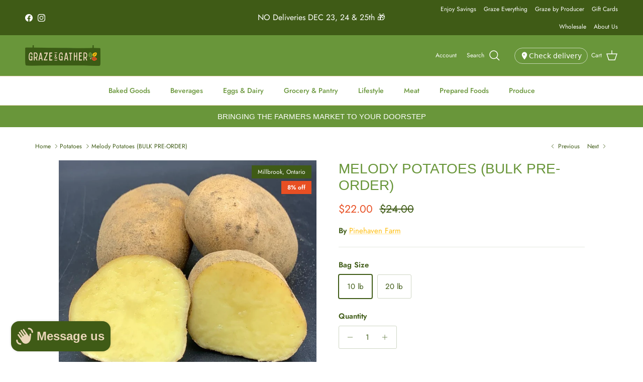

--- FILE ---
content_type: text/html; charset=utf-8
request_url: https://grazeandgatherfood.ca/collections/potatoes/products/potatoes-melody-bulk-pre-order
body_size: 56366
content:
<!doctype html>
<html class="no-js" lang="en" dir="ltr">
<head><meta charset="utf-8">
<meta name="viewport" content="width=device-width,initial-scale=1">
<title>Melody Potatoes (BULK PRE-ORDER) &ndash; Graze &amp; Gather</title><link rel="canonical" href="https://grazeandgatherfood.ca/products/potatoes-melody-bulk-pre-order"><link rel="icon" href="//grazeandgatherfood.ca/cdn/shop/files/Icon_Small_Local_Sustainable.png?crop=center&height=48&v=1706451803&width=48" type="image/png">
  <link rel="apple-touch-icon" href="//grazeandgatherfood.ca/cdn/shop/files/Icon_Small_Local_Sustainable.png?crop=center&height=180&v=1706451803&width=180"><meta name="description" content="*Savings based on a regular 5lb bag at $11.95 Order by Sunday to ensure delivery Tuesday-Thursday!  By pre-ordering a bag of Melody potatoes, you&#39;re letting us know how many to order from the farm. Once we have the potatoes onsite, we will send them with your next delivery! The &#39;Melody&#39; variety has smooth, yellow skin "><meta property="og:site_name" content="Graze &amp; Gather">
<meta property="og:url" content="https://grazeandgatherfood.ca/products/potatoes-melody-bulk-pre-order">
<meta property="og:title" content="Melody Potatoes (BULK PRE-ORDER)">
<meta property="og:type" content="product">
<meta property="og:description" content="*Savings based on a regular 5lb bag at $11.95 Order by Sunday to ensure delivery Tuesday-Thursday!  By pre-ordering a bag of Melody potatoes, you&#39;re letting us know how many to order from the farm. Once we have the potatoes onsite, we will send them with your next delivery! The &#39;Melody&#39; variety has smooth, yellow skin "><meta property="og:image" content="http://grazeandgatherfood.ca/cdn/shop/files/386843033_901706644136057_5591466926413157030_n.jpg?crop=center&height=1200&v=1699901378&width=1200">
  <meta property="og:image:secure_url" content="https://grazeandgatherfood.ca/cdn/shop/files/386843033_901706644136057_5591466926413157030_n.jpg?crop=center&height=1200&v=1699901378&width=1200">
  <meta property="og:image:width" content="977">
  <meta property="og:image:height" content="977"><meta property="og:price:amount" content="22.00">
  <meta property="og:price:currency" content="CAD"><meta name="twitter:card" content="summary_large_image">
<meta name="twitter:title" content="Melody Potatoes (BULK PRE-ORDER)">
<meta name="twitter:description" content="*Savings based on a regular 5lb bag at $11.95 Order by Sunday to ensure delivery Tuesday-Thursday!  By pre-ordering a bag of Melody potatoes, you&#39;re letting us know how many to order from the farm. Once we have the potatoes onsite, we will send them with your next delivery! The &#39;Melody&#39; variety has smooth, yellow skin ">
<style>@font-face {
  font-family: Jost;
  font-weight: 400;
  font-style: normal;
  font-display: fallback;
  src: url("//grazeandgatherfood.ca/cdn/fonts/jost/jost_n4.d47a1b6347ce4a4c9f437608011273009d91f2b7.woff2") format("woff2"),
       url("//grazeandgatherfood.ca/cdn/fonts/jost/jost_n4.791c46290e672b3f85c3d1c651ef2efa3819eadd.woff") format("woff");
}
@font-face {
  font-family: Jost;
  font-weight: 700;
  font-style: normal;
  font-display: fallback;
  src: url("//grazeandgatherfood.ca/cdn/fonts/jost/jost_n7.921dc18c13fa0b0c94c5e2517ffe06139c3615a3.woff2") format("woff2"),
       url("//grazeandgatherfood.ca/cdn/fonts/jost/jost_n7.cbfc16c98c1e195f46c536e775e4e959c5f2f22b.woff") format("woff");
}
@font-face {
  font-family: Jost;
  font-weight: 500;
  font-style: normal;
  font-display: fallback;
  src: url("//grazeandgatherfood.ca/cdn/fonts/jost/jost_n5.7c8497861ffd15f4e1284cd221f14658b0e95d61.woff2") format("woff2"),
       url("//grazeandgatherfood.ca/cdn/fonts/jost/jost_n5.fb6a06896db583cc2df5ba1b30d9c04383119dd9.woff") format("woff");
}
@font-face {
  font-family: Jost;
  font-weight: 400;
  font-style: italic;
  font-display: fallback;
  src: url("//grazeandgatherfood.ca/cdn/fonts/jost/jost_i4.b690098389649750ada222b9763d55796c5283a5.woff2") format("woff2"),
       url("//grazeandgatherfood.ca/cdn/fonts/jost/jost_i4.fd766415a47e50b9e391ae7ec04e2ae25e7e28b0.woff") format("woff");
}
@font-face {
  font-family: Jost;
  font-weight: 700;
  font-style: italic;
  font-display: fallback;
  src: url("//grazeandgatherfood.ca/cdn/fonts/jost/jost_i7.d8201b854e41e19d7ed9b1a31fe4fe71deea6d3f.woff2") format("woff2"),
       url("//grazeandgatherfood.ca/cdn/fonts/jost/jost_i7.eae515c34e26b6c853efddc3fc0c552e0de63757.woff") format("woff");
}
@font-face {
  font-family: Cabin;
  font-weight: 700;
  font-style: normal;
  font-display: fallback;
  src: url("//grazeandgatherfood.ca/cdn/fonts/cabin/cabin_n7.255204a342bfdbc9ae2017bd4e6a90f8dbb2f561.woff2") format("woff2"),
       url("//grazeandgatherfood.ca/cdn/fonts/cabin/cabin_n7.e2afa22a0d0f4b64da3569c990897429d40ff5c0.woff") format("woff");
}
@font-face {
  font-family: Jost;
  font-weight: 500;
  font-style: normal;
  font-display: fallback;
  src: url("//grazeandgatherfood.ca/cdn/fonts/jost/jost_n5.7c8497861ffd15f4e1284cd221f14658b0e95d61.woff2") format("woff2"),
       url("//grazeandgatherfood.ca/cdn/fonts/jost/jost_n5.fb6a06896db583cc2df5ba1b30d9c04383119dd9.woff") format("woff");
}
@font-face {
  font-family: Jost;
  font-weight: 600;
  font-style: normal;
  font-display: fallback;
  src: url("//grazeandgatherfood.ca/cdn/fonts/jost/jost_n6.ec1178db7a7515114a2d84e3dd680832b7af8b99.woff2") format("woff2"),
       url("//grazeandgatherfood.ca/cdn/fonts/jost/jost_n6.b1178bb6bdd3979fef38e103a3816f6980aeaff9.woff") format("woff");
}
:root {
  --page-container-width:          1240px;
  --reading-container-width:       720px;
  --divider-opacity:               0.14;
  --gutter-large:                  30px;
  --gutter-desktop:                20px;
  --gutter-mobile:                 16px;
  --section-padding:               50px;
  --larger-section-padding:        80px;
  --larger-section-padding-mobile: 60px;
  --largest-section-padding:       110px;
  --aos-animate-duration:          0.6s;

  --base-font-family:              Jost, sans-serif;
  --base-font-weight:              400;
  --base-font-style:               normal;
  --heading-font-family:           Helvetica, Arial, sans-serif;
  --heading-font-weight:           400;
  --heading-font-style:            normal;
  --heading-font-letter-spacing:   normal;
  --logo-font-family:              Cabin, sans-serif;
  --logo-font-weight:              700;
  --logo-font-style:               normal;
  --nav-font-family:               Jost, sans-serif;
  --nav-font-weight:               500;
  --nav-font-style:                normal;

  --base-text-size:15px;
  --base-line-height:              1.6;
  --input-text-size:16px;
  --smaller-text-size-1:12px;
  --smaller-text-size-2:14px;
  --smaller-text-size-3:12px;
  --smaller-text-size-4:11px;
  --larger-text-size:28px;
  --super-large-text-size:49px;
  --super-large-mobile-text-size:22px;
  --larger-mobile-text-size:22px;
  --logo-text-size:28px;--btn-letter-spacing: 0.08em;
    --btn-text-transform: uppercase;
    --button-text-size: 13px;
    --quickbuy-button-text-size: 13;
    --small-feature-link-font-size: 0.75em;
    --input-btn-padding-top: 1.2em;
    --input-btn-padding-bottom: 1.2em;--heading-text-transform:uppercase;
  --nav-text-size:                      14px;
  --mobile-menu-font-weight:            600;

  --body-bg-color:                      255 255 255;
  --bg-color:                           255 255 255;
  --body-text-color:                    63 91 22;
  --text-color:                         63 91 22;

  --header-text-col:                    #ffffff;--header-text-hover-col:             var(--header-text-col);--header-bg-col:                     #69963a;
  --heading-color:                     105 150 58;
  --body-heading-color:                105 150 58;
  --heading-divider-col:               #ead6b9;

  --logo-col:                          #3f5b16;
  --main-nav-bg:                       #ffffff;
  --main-nav-link-col:                 #69963a;
  --main-nav-link-hover-col:           #febe10;
  --main-nav-link-featured-col:        #e84f23;

  --link-color:                        254 190 16;
  --body-link-color:                   254 190 16;

  --btn-bg-color:                        105 150 58;
  --btn-bg-hover-color:                  254 190 16;
  --btn-border-color:                    105 150 58;
  --btn-border-hover-color:              254 190 16;
  --btn-text-color:                      255 255 255;
  --btn-text-hover-color:                255 255 255;--btn-alt-bg-color:                    255 255 255;
  --btn-alt-text-color:                  35 35 35;
  --btn-alt-border-color:                35 35 35;
  --btn-alt-border-hover-color:          35 35 35;--btn-ter-bg-color:                    235 235 235;
  --btn-ter-text-color:                  6 9 2;
  --btn-ter-bg-hover-color:              105 150 58;
  --btn-ter-text-hover-color:            255 255 255;--btn-border-radius: 3px;
    --btn-inspired-border-radius: 3px;--color-scheme-default:                             #ffffff;
  --color-scheme-default-color:                       255 255 255;
  --color-scheme-default-text-color:                  63 91 22;
  --color-scheme-default-head-color:                  105 150 58;
  --color-scheme-default-link-color:                  254 190 16;
  --color-scheme-default-btn-text-color:              255 255 255;
  --color-scheme-default-btn-text-hover-color:        255 255 255;
  --color-scheme-default-btn-bg-color:                105 150 58;
  --color-scheme-default-btn-bg-hover-color:          254 190 16;
  --color-scheme-default-btn-border-color:            105 150 58;
  --color-scheme-default-btn-border-hover-color:      254 190 16;
  --color-scheme-default-btn-alt-text-color:          35 35 35;
  --color-scheme-default-btn-alt-bg-color:            255 255 255;
  --color-scheme-default-btn-alt-border-color:        35 35 35;
  --color-scheme-default-btn-alt-border-hover-color:  35 35 35;

  --color-scheme-1:                             #ffffff;
  --color-scheme-1-color:                       255 255 255;
  --color-scheme-1-text-color:                  63 91 22;
  --color-scheme-1-head-color:                  105 150 58;
  --color-scheme-1-link-color:                  254 190 16;
  --color-scheme-1-btn-text-color:              255 255 255;
  --color-scheme-1-btn-text-hover-color:        255 255 255;
  --color-scheme-1-btn-bg-color:                105 150 58;
  --color-scheme-1-btn-bg-hover-color:          254 190 16;
  --color-scheme-1-btn-border-color:            105 150 58;
  --color-scheme-1-btn-border-hover-color:      254 190 16;
  --color-scheme-1-btn-alt-text-color:          35 35 35;
  --color-scheme-1-btn-alt-bg-color:            255 255 255;
  --color-scheme-1-btn-alt-border-color:        35 35 35;
  --color-scheme-1-btn-alt-border-hover-color:  35 35 35;

  --color-scheme-2:                             #f6f6f6;
  --color-scheme-2-color:                       246 246 246;
  --color-scheme-2-text-color:                  109 113 117;
  --color-scheme-2-head-color:                  32 34 35;
  --color-scheme-2-link-color:                  32 34 35;
  --color-scheme-2-btn-text-color:              255 255 255;
  --color-scheme-2-btn-text-hover-color:        255 255 255;
  --color-scheme-2-btn-bg-color:                105 150 58;
  --color-scheme-2-btn-bg-hover-color:          0 0 0;
  --color-scheme-2-btn-border-color:            105 150 58;
  --color-scheme-2-btn-border-hover-color:      0 0 0;
  --color-scheme-2-btn-alt-text-color:          35 35 35;
  --color-scheme-2-btn-alt-bg-color:            255 255 255;
  --color-scheme-2-btn-alt-border-color:        35 35 35;
  --color-scheme-2-btn-alt-border-hover-color:  35 35 35;

  /* Shop Pay payment terms */
  --payment-terms-background-color:    #ffffff;--quickbuy-bg: 255 255 255;--body-input-background-color:       rgb(var(--body-bg-color));
  --input-background-color:            rgb(var(--body-bg-color));
  --body-input-text-color:             var(--body-text-color);
  --input-text-color:                  var(--body-text-color);
  --body-input-border-color:           rgb(207, 214, 197);
  --input-border-color:                rgb(207, 214, 197);
  --input-border-color-hover:          rgb(149, 165, 127);
  --input-border-color-active:         rgb(63, 91, 22);

  --swatch-cross-svg:                  url("data:image/svg+xml,%3Csvg xmlns='http://www.w3.org/2000/svg' width='240' height='240' viewBox='0 0 24 24' fill='none' stroke='rgb(207, 214, 197)' stroke-width='0.09' preserveAspectRatio='none' %3E%3Cline x1='24' y1='0' x2='0' y2='24'%3E%3C/line%3E%3C/svg%3E");
  --swatch-cross-hover:                url("data:image/svg+xml,%3Csvg xmlns='http://www.w3.org/2000/svg' width='240' height='240' viewBox='0 0 24 24' fill='none' stroke='rgb(149, 165, 127)' stroke-width='0.09' preserveAspectRatio='none' %3E%3Cline x1='24' y1='0' x2='0' y2='24'%3E%3C/line%3E%3C/svg%3E");
  --swatch-cross-active:               url("data:image/svg+xml,%3Csvg xmlns='http://www.w3.org/2000/svg' width='240' height='240' viewBox='0 0 24 24' fill='none' stroke='rgb(63, 91, 22)' stroke-width='0.09' preserveAspectRatio='none' %3E%3Cline x1='24' y1='0' x2='0' y2='24'%3E%3C/line%3E%3C/svg%3E");

  --footer-divider-col:                #ead6b9;
  --footer-text-col:                   255 255 255;
  --footer-heading-col:                105 150 58;
  --footer-bg-col:                     63 91 22;--product-label-overlay-justify: flex-start;--product-label-overlay-align: flex-start;--product-label-overlay-reduction-text:   #ffffff;
  --product-label-overlay-reduction-bg:     #e84f23;
  --product-label-overlay-reduction-text-weight: 600;
  --product-label-overlay-stock-text:       #ffffff;
  --product-label-overlay-stock-bg:         #69963a;
  --product-label-overlay-new-text:         #ffffff;
  --product-label-overlay-new-bg:           #e84f23;
  --product-label-overlay-meta-text:        #ffffff;
  --product-label-overlay-meta-bg:          #3f5b16;
  --product-label-sale-text:                #e84f23;
  --product-label-sold-text:                #202223;
  --product-label-preorder-text:            #60a57e;

  --product-block-crop-align:               center;

  
  --product-block-price-align:              flex-start;
  --product-block-price-item-margin-start:  initial;
  --product-block-price-item-margin-end:    .5rem;
  

  

  --collection-block-image-position:   center center;

  --swatch-picker-image-size:          70px;
  --swatch-crop-align:                 center center;

  --image-overlay-text-color:          255 255 255;--image-overlay-bg:                  rgba(0, 0, 0, 0.1);
  --image-overlay-shadow-start:        rgb(0 0 0 / 0.15);
  --image-overlay-box-opacity:         1.0;--product-inventory-ok-box-color:            #ead6b9;
  --product-inventory-ok-text-color:           #febe10;
  --product-inventory-ok-icon-box-fill-color:  #fff;
  --product-inventory-low-box-color:           #ead6b9;
  --product-inventory-low-text-color:          #e84f23;
  --product-inventory-low-icon-box-fill-color: #fff;
  --product-inventory-low-text-color-channels: 254, 190, 16;
  --product-inventory-ok-text-color-channels:  232, 79, 35;

  --rating-star-color: 254 190 16;--overlay-align-left: start;
    --overlay-align-right: end;}html[dir=rtl] {
  --overlay-right-text-m-left: 0;
  --overlay-right-text-m-right: auto;
  --overlay-left-shadow-left-left: 15%;
  --overlay-left-shadow-left-right: -50%;
  --overlay-left-shadow-right-left: -85%;
  --overlay-left-shadow-right-right: 0;
}.image-overlay--bg-box .text-overlay .text-overlay__text {
    --image-overlay-box-bg: 255 255 255;
    --heading-color: var(--body-heading-color);
    --text-color: var(--body-text-color);
    --link-color: var(--body-link-color);
  }::selection {
    background: rgb(var(--body-heading-color));
    color: rgb(var(--body-bg-color));
  }
  ::-moz-selection {
    background: rgb(var(--body-heading-color));
    color: rgb(var(--body-bg-color));
  }.use-color-scheme--default {
  --product-label-sale-text:           #e84f23;
  --product-label-sold-text:           #202223;
  --product-label-preorder-text:       #60a57e;
  --input-background-color:            rgb(var(--body-bg-color));
  --input-text-color:                  var(--body-input-text-color);
  --input-border-color:                rgb(207, 214, 197);
  --input-border-color-hover:          rgb(149, 165, 127);
  --input-border-color-active:         rgb(63, 91, 22);
}.use-color-scheme--2 {
  --product-label-sale-text:           currentColor;
  --product-label-sold-text:           currentColor;
  --product-label-preorder-text:       currentColor;
  --input-background-color:            transparent;
  --input-text-color:                  109 113 117;
  --input-border-color:                rgb(205, 206, 207);
  --input-border-color-hover:          rgb(171, 173, 175);
  --input-border-color-active:         rgb(109, 113, 117);
}</style>

  <link href="//grazeandgatherfood.ca/cdn/shop/t/77/assets/main.css?v=172312757779536793001758375012" rel="stylesheet" type="text/css" media="all" />
  <link href="//grazeandgatherfood.ca/cdn/shop/t/77/assets/gg-delivery.css?v=139532060130001341211758376563" rel="stylesheet" type="text/css" media="all" />
<link rel="preload" as="font" href="//grazeandgatherfood.ca/cdn/fonts/jost/jost_n4.d47a1b6347ce4a4c9f437608011273009d91f2b7.woff2" type="font/woff2" crossorigin><script>
    document.documentElement.className = document.documentElement.className.replace('no-js', 'js');

    window.theme = {
      info: {
        name: 'Symmetry',
        version: '8.0.0'
      },
      device: {
        hasTouch: window.matchMedia('(any-pointer: coarse)').matches,
        hasHover: window.matchMedia('(hover: hover)').matches
      },
      mediaQueries: {
        md: '(min-width: 768px)',
        productMediaCarouselBreak: '(min-width: 1041px)'
      },
      routes: {
        base: 'https://grazeandgatherfood.ca',
        cart: '/cart',
        cartAdd: '/cart/add.js',
        cartUpdate: '/cart/update.js',
        predictiveSearch: '/search/suggest'
      },
      strings: {
        cartTermsConfirmation: "You must agree to the terms and conditions before continuing.",
        cartItemsQuantityError: "You can only add [QUANTITY] of this item to your cart.",
        generalSearchViewAll: "View all search results",
        noStock: "Sold out",
        noVariant: "Unavailable",
        productsProductChooseA: "Choose a",
        generalSearchPages: "Pages",
        generalSearchNoResultsWithoutTerms: "Sorry, we couldnʼt find any results",
        shippingCalculator: {
          singleRate: "There is one shipping rate for this destination:",
          multipleRates: "There are multiple shipping rates for this destination:",
          noRates: "We do not ship to this destination."
        },
        regularPrice: "Regular price",
        salePrice: "Sale price"
      },
      settings: {
        moneyWithCurrencyFormat: "${{amount}} CAD",
        cartType: "drawer",
        afterAddToCart: "notification",
        quickbuyStyle: "button",
        externalLinksNewTab: true,
        internalLinksSmoothScroll: true
      }
    }

    theme.inlineNavigationCheck = function() {
      var pageHeader = document.querySelector('.pageheader'),
          inlineNavContainer = pageHeader.querySelector('.logo-area__left__inner'),
          inlineNav = inlineNavContainer.querySelector('.navigation--left');
      if (inlineNav && getComputedStyle(inlineNav).display != 'none') {
        var inlineMenuCentered = document.querySelector('.pageheader--layout-inline-menu-center'),
            logoContainer = document.querySelector('.logo-area__middle__inner');
        if(inlineMenuCentered) {
          var rightWidth = document.querySelector('.logo-area__right__inner').clientWidth,
              middleWidth = logoContainer.clientWidth,
              logoArea = document.querySelector('.logo-area'),
              computedLogoAreaStyle = getComputedStyle(logoArea),
              logoAreaInnerWidth = logoArea.clientWidth - Math.ceil(parseFloat(computedLogoAreaStyle.paddingLeft)) - Math.ceil(parseFloat(computedLogoAreaStyle.paddingRight)),
              availableNavWidth = logoAreaInnerWidth - Math.max(rightWidth, middleWidth) * 2 - 40;
          inlineNavContainer.style.maxWidth = availableNavWidth + 'px';
        }

        var firstInlineNavLink = inlineNav.querySelector('.navigation__item:first-child'),
            lastInlineNavLink = inlineNav.querySelector('.navigation__item:last-child');
        if (lastInlineNavLink) {
          var inlineNavWidth = null;
          if(document.querySelector('html[dir=rtl]')) {
            inlineNavWidth = firstInlineNavLink.offsetLeft - lastInlineNavLink.offsetLeft + firstInlineNavLink.offsetWidth;
          } else {
            inlineNavWidth = lastInlineNavLink.offsetLeft - firstInlineNavLink.offsetLeft + lastInlineNavLink.offsetWidth;
          }
          if (inlineNavContainer.offsetWidth >= inlineNavWidth) {
            pageHeader.classList.add('pageheader--layout-inline-permitted');
            var tallLogo = logoContainer.clientHeight > lastInlineNavLink.clientHeight + 20;
            if (tallLogo) {
              inlineNav.classList.add('navigation--tight-underline');
            } else {
              inlineNav.classList.remove('navigation--tight-underline');
            }
          } else {
            pageHeader.classList.remove('pageheader--layout-inline-permitted');
          }
        }
      }
    };

    theme.setInitialHeaderHeightProperty = () => {
      const section = document.querySelector('.section-header');
      if (section) {
        document.documentElement.style.setProperty('--theme-header-height', Math.ceil(section.clientHeight) + 'px');
      }
    };
  </script>

  <script src="//grazeandgatherfood.ca/cdn/shop/t/77/assets/main.js?v=150891663519462644191758375012" defer></script>
    <script src="//grazeandgatherfood.ca/cdn/shop/t/77/assets/animate-on-scroll.js?v=15249566486942820451758375012" defer></script>
    <link href="//grazeandgatherfood.ca/cdn/shop/t/77/assets/animate-on-scroll.css?v=135962721104954213331758375012" rel="stylesheet" type="text/css" media="all" />
  

  <script>window.performance && window.performance.mark && window.performance.mark('shopify.content_for_header.start');</script><meta name="google-site-verification" content="BnEzzysvHzER0mTQ1pU_-_Q0tjzCBrMcZo-MRGpg0YQ">
<meta name="facebook-domain-verification" content="p1ro2aou797mdn0jwir3m25btgjsdq">
<meta id="shopify-digital-wallet" name="shopify-digital-wallet" content="/19919785/digital_wallets/dialog">
<meta name="shopify-checkout-api-token" content="ab4b86395b06e6ebfb9535b6e2f6ed33">
<link rel="alternate" type="application/json+oembed" href="https://grazeandgatherfood.ca/products/potatoes-melody-bulk-pre-order.oembed">
<script async="async" src="/checkouts/internal/preloads.js?locale=en-CA"></script>
<link rel="preconnect" href="https://shop.app" crossorigin="anonymous">
<script async="async" src="https://shop.app/checkouts/internal/preloads.js?locale=en-CA&shop_id=19919785" crossorigin="anonymous"></script>
<script id="apple-pay-shop-capabilities" type="application/json">{"shopId":19919785,"countryCode":"CA","currencyCode":"CAD","merchantCapabilities":["supports3DS"],"merchantId":"gid:\/\/shopify\/Shop\/19919785","merchantName":"Graze \u0026 Gather","requiredBillingContactFields":["postalAddress","email","phone"],"requiredShippingContactFields":["postalAddress","email","phone"],"shippingType":"shipping","supportedNetworks":["visa","masterCard","amex","interac","jcb"],"total":{"type":"pending","label":"Graze \u0026 Gather","amount":"1.00"},"shopifyPaymentsEnabled":true,"supportsSubscriptions":true}</script>
<script id="shopify-features" type="application/json">{"accessToken":"ab4b86395b06e6ebfb9535b6e2f6ed33","betas":["rich-media-storefront-analytics"],"domain":"grazeandgatherfood.ca","predictiveSearch":true,"shopId":19919785,"locale":"en"}</script>
<script>var Shopify = Shopify || {};
Shopify.shop = "kendal-hills-game-farm.myshopify.com";
Shopify.locale = "en";
Shopify.currency = {"active":"CAD","rate":"1.0"};
Shopify.country = "CA";
Shopify.theme = {"name":" Symmetry 8.0.0 2025-09-20 w\/ Custom Widget","id":153740280046,"schema_name":"Symmetry","schema_version":"8.0.0","theme_store_id":568,"role":"main"};
Shopify.theme.handle = "null";
Shopify.theme.style = {"id":null,"handle":null};
Shopify.cdnHost = "grazeandgatherfood.ca/cdn";
Shopify.routes = Shopify.routes || {};
Shopify.routes.root = "/";</script>
<script type="module">!function(o){(o.Shopify=o.Shopify||{}).modules=!0}(window);</script>
<script>!function(o){function n(){var o=[];function n(){o.push(Array.prototype.slice.apply(arguments))}return n.q=o,n}var t=o.Shopify=o.Shopify||{};t.loadFeatures=n(),t.autoloadFeatures=n()}(window);</script>
<script>
  window.ShopifyPay = window.ShopifyPay || {};
  window.ShopifyPay.apiHost = "shop.app\/pay";
  window.ShopifyPay.redirectState = null;
</script>
<script id="shop-js-analytics" type="application/json">{"pageType":"product"}</script>
<script defer="defer" async type="module" src="//grazeandgatherfood.ca/cdn/shopifycloud/shop-js/modules/v2/client.init-shop-cart-sync_C5BV16lS.en.esm.js"></script>
<script defer="defer" async type="module" src="//grazeandgatherfood.ca/cdn/shopifycloud/shop-js/modules/v2/chunk.common_CygWptCX.esm.js"></script>
<script type="module">
  await import("//grazeandgatherfood.ca/cdn/shopifycloud/shop-js/modules/v2/client.init-shop-cart-sync_C5BV16lS.en.esm.js");
await import("//grazeandgatherfood.ca/cdn/shopifycloud/shop-js/modules/v2/chunk.common_CygWptCX.esm.js");

  window.Shopify.SignInWithShop?.initShopCartSync?.({"fedCMEnabled":true,"windoidEnabled":true});

</script>
<script>
  window.Shopify = window.Shopify || {};
  if (!window.Shopify.featureAssets) window.Shopify.featureAssets = {};
  window.Shopify.featureAssets['shop-js'] = {"shop-cart-sync":["modules/v2/client.shop-cart-sync_ZFArdW7E.en.esm.js","modules/v2/chunk.common_CygWptCX.esm.js"],"init-fed-cm":["modules/v2/client.init-fed-cm_CmiC4vf6.en.esm.js","modules/v2/chunk.common_CygWptCX.esm.js"],"shop-button":["modules/v2/client.shop-button_tlx5R9nI.en.esm.js","modules/v2/chunk.common_CygWptCX.esm.js"],"shop-cash-offers":["modules/v2/client.shop-cash-offers_DOA2yAJr.en.esm.js","modules/v2/chunk.common_CygWptCX.esm.js","modules/v2/chunk.modal_D71HUcav.esm.js"],"init-windoid":["modules/v2/client.init-windoid_sURxWdc1.en.esm.js","modules/v2/chunk.common_CygWptCX.esm.js"],"shop-toast-manager":["modules/v2/client.shop-toast-manager_ClPi3nE9.en.esm.js","modules/v2/chunk.common_CygWptCX.esm.js"],"init-shop-email-lookup-coordinator":["modules/v2/client.init-shop-email-lookup-coordinator_B8hsDcYM.en.esm.js","modules/v2/chunk.common_CygWptCX.esm.js"],"init-shop-cart-sync":["modules/v2/client.init-shop-cart-sync_C5BV16lS.en.esm.js","modules/v2/chunk.common_CygWptCX.esm.js"],"avatar":["modules/v2/client.avatar_BTnouDA3.en.esm.js"],"pay-button":["modules/v2/client.pay-button_FdsNuTd3.en.esm.js","modules/v2/chunk.common_CygWptCX.esm.js"],"init-customer-accounts":["modules/v2/client.init-customer-accounts_DxDtT_ad.en.esm.js","modules/v2/client.shop-login-button_C5VAVYt1.en.esm.js","modules/v2/chunk.common_CygWptCX.esm.js","modules/v2/chunk.modal_D71HUcav.esm.js"],"init-shop-for-new-customer-accounts":["modules/v2/client.init-shop-for-new-customer-accounts_ChsxoAhi.en.esm.js","modules/v2/client.shop-login-button_C5VAVYt1.en.esm.js","modules/v2/chunk.common_CygWptCX.esm.js","modules/v2/chunk.modal_D71HUcav.esm.js"],"shop-login-button":["modules/v2/client.shop-login-button_C5VAVYt1.en.esm.js","modules/v2/chunk.common_CygWptCX.esm.js","modules/v2/chunk.modal_D71HUcav.esm.js"],"init-customer-accounts-sign-up":["modules/v2/client.init-customer-accounts-sign-up_CPSyQ0Tj.en.esm.js","modules/v2/client.shop-login-button_C5VAVYt1.en.esm.js","modules/v2/chunk.common_CygWptCX.esm.js","modules/v2/chunk.modal_D71HUcav.esm.js"],"shop-follow-button":["modules/v2/client.shop-follow-button_Cva4Ekp9.en.esm.js","modules/v2/chunk.common_CygWptCX.esm.js","modules/v2/chunk.modal_D71HUcav.esm.js"],"checkout-modal":["modules/v2/client.checkout-modal_BPM8l0SH.en.esm.js","modules/v2/chunk.common_CygWptCX.esm.js","modules/v2/chunk.modal_D71HUcav.esm.js"],"lead-capture":["modules/v2/client.lead-capture_Bi8yE_yS.en.esm.js","modules/v2/chunk.common_CygWptCX.esm.js","modules/v2/chunk.modal_D71HUcav.esm.js"],"shop-login":["modules/v2/client.shop-login_D6lNrXab.en.esm.js","modules/v2/chunk.common_CygWptCX.esm.js","modules/v2/chunk.modal_D71HUcav.esm.js"],"payment-terms":["modules/v2/client.payment-terms_CZxnsJam.en.esm.js","modules/v2/chunk.common_CygWptCX.esm.js","modules/v2/chunk.modal_D71HUcav.esm.js"]};
</script>
<script id="__st">var __st={"a":19919785,"offset":-18000,"reqid":"41f7a353-9d6e-400d-a674-ce733485b761-1768836024","pageurl":"grazeandgatherfood.ca\/collections\/potatoes\/products\/potatoes-melody-bulk-pre-order","u":"4a4440eb372b","p":"product","rtyp":"product","rid":8137235693806};</script>
<script>window.ShopifyPaypalV4VisibilityTracking = true;</script>
<script id="captcha-bootstrap">!function(){'use strict';const t='contact',e='account',n='new_comment',o=[[t,t],['blogs',n],['comments',n],[t,'customer']],c=[[e,'customer_login'],[e,'guest_login'],[e,'recover_customer_password'],[e,'create_customer']],r=t=>t.map((([t,e])=>`form[action*='/${t}']:not([data-nocaptcha='true']) input[name='form_type'][value='${e}']`)).join(','),a=t=>()=>t?[...document.querySelectorAll(t)].map((t=>t.form)):[];function s(){const t=[...o],e=r(t);return a(e)}const i='password',u='form_key',d=['recaptcha-v3-token','g-recaptcha-response','h-captcha-response',i],f=()=>{try{return window.sessionStorage}catch{return}},m='__shopify_v',_=t=>t.elements[u];function p(t,e,n=!1){try{const o=window.sessionStorage,c=JSON.parse(o.getItem(e)),{data:r}=function(t){const{data:e,action:n}=t;return t[m]||n?{data:e,action:n}:{data:t,action:n}}(c);for(const[e,n]of Object.entries(r))t.elements[e]&&(t.elements[e].value=n);n&&o.removeItem(e)}catch(o){console.error('form repopulation failed',{error:o})}}const l='form_type',E='cptcha';function T(t){t.dataset[E]=!0}const w=window,h=w.document,L='Shopify',v='ce_forms',y='captcha';let A=!1;((t,e)=>{const n=(g='f06e6c50-85a8-45c8-87d0-21a2b65856fe',I='https://cdn.shopify.com/shopifycloud/storefront-forms-hcaptcha/ce_storefront_forms_captcha_hcaptcha.v1.5.2.iife.js',D={infoText:'Protected by hCaptcha',privacyText:'Privacy',termsText:'Terms'},(t,e,n)=>{const o=w[L][v],c=o.bindForm;if(c)return c(t,g,e,D).then(n);var r;o.q.push([[t,g,e,D],n]),r=I,A||(h.body.append(Object.assign(h.createElement('script'),{id:'captcha-provider',async:!0,src:r})),A=!0)});var g,I,D;w[L]=w[L]||{},w[L][v]=w[L][v]||{},w[L][v].q=[],w[L][y]=w[L][y]||{},w[L][y].protect=function(t,e){n(t,void 0,e),T(t)},Object.freeze(w[L][y]),function(t,e,n,w,h,L){const[v,y,A,g]=function(t,e,n){const i=e?o:[],u=t?c:[],d=[...i,...u],f=r(d),m=r(i),_=r(d.filter((([t,e])=>n.includes(e))));return[a(f),a(m),a(_),s()]}(w,h,L),I=t=>{const e=t.target;return e instanceof HTMLFormElement?e:e&&e.form},D=t=>v().includes(t);t.addEventListener('submit',(t=>{const e=I(t);if(!e)return;const n=D(e)&&!e.dataset.hcaptchaBound&&!e.dataset.recaptchaBound,o=_(e),c=g().includes(e)&&(!o||!o.value);(n||c)&&t.preventDefault(),c&&!n&&(function(t){try{if(!f())return;!function(t){const e=f();if(!e)return;const n=_(t);if(!n)return;const o=n.value;o&&e.removeItem(o)}(t);const e=Array.from(Array(32),(()=>Math.random().toString(36)[2])).join('');!function(t,e){_(t)||t.append(Object.assign(document.createElement('input'),{type:'hidden',name:u})),t.elements[u].value=e}(t,e),function(t,e){const n=f();if(!n)return;const o=[...t.querySelectorAll(`input[type='${i}']`)].map((({name:t})=>t)),c=[...d,...o],r={};for(const[a,s]of new FormData(t).entries())c.includes(a)||(r[a]=s);n.setItem(e,JSON.stringify({[m]:1,action:t.action,data:r}))}(t,e)}catch(e){console.error('failed to persist form',e)}}(e),e.submit())}));const S=(t,e)=>{t&&!t.dataset[E]&&(n(t,e.some((e=>e===t))),T(t))};for(const o of['focusin','change'])t.addEventListener(o,(t=>{const e=I(t);D(e)&&S(e,y())}));const B=e.get('form_key'),M=e.get(l),P=B&&M;t.addEventListener('DOMContentLoaded',(()=>{const t=y();if(P)for(const e of t)e.elements[l].value===M&&p(e,B);[...new Set([...A(),...v().filter((t=>'true'===t.dataset.shopifyCaptcha))])].forEach((e=>S(e,t)))}))}(h,new URLSearchParams(w.location.search),n,t,e,['guest_login'])})(!0,!0)}();</script>
<script integrity="sha256-4kQ18oKyAcykRKYeNunJcIwy7WH5gtpwJnB7kiuLZ1E=" data-source-attribution="shopify.loadfeatures" defer="defer" src="//grazeandgatherfood.ca/cdn/shopifycloud/storefront/assets/storefront/load_feature-a0a9edcb.js" crossorigin="anonymous"></script>
<script crossorigin="anonymous" defer="defer" src="//grazeandgatherfood.ca/cdn/shopifycloud/storefront/assets/shopify_pay/storefront-65b4c6d7.js?v=20250812"></script>
<script data-source-attribution="shopify.dynamic_checkout.dynamic.init">var Shopify=Shopify||{};Shopify.PaymentButton=Shopify.PaymentButton||{isStorefrontPortableWallets:!0,init:function(){window.Shopify.PaymentButton.init=function(){};var t=document.createElement("script");t.src="https://grazeandgatherfood.ca/cdn/shopifycloud/portable-wallets/latest/portable-wallets.en.js",t.type="module",document.head.appendChild(t)}};
</script>
<script data-source-attribution="shopify.dynamic_checkout.buyer_consent">
  function portableWalletsHideBuyerConsent(e){var t=document.getElementById("shopify-buyer-consent"),n=document.getElementById("shopify-subscription-policy-button");t&&n&&(t.classList.add("hidden"),t.setAttribute("aria-hidden","true"),n.removeEventListener("click",e))}function portableWalletsShowBuyerConsent(e){var t=document.getElementById("shopify-buyer-consent"),n=document.getElementById("shopify-subscription-policy-button");t&&n&&(t.classList.remove("hidden"),t.removeAttribute("aria-hidden"),n.addEventListener("click",e))}window.Shopify?.PaymentButton&&(window.Shopify.PaymentButton.hideBuyerConsent=portableWalletsHideBuyerConsent,window.Shopify.PaymentButton.showBuyerConsent=portableWalletsShowBuyerConsent);
</script>
<script data-source-attribution="shopify.dynamic_checkout.cart.bootstrap">document.addEventListener("DOMContentLoaded",(function(){function t(){return document.querySelector("shopify-accelerated-checkout-cart, shopify-accelerated-checkout")}if(t())Shopify.PaymentButton.init();else{new MutationObserver((function(e,n){t()&&(Shopify.PaymentButton.init(),n.disconnect())})).observe(document.body,{childList:!0,subtree:!0})}}));
</script>
<link id="shopify-accelerated-checkout-styles" rel="stylesheet" media="screen" href="https://grazeandgatherfood.ca/cdn/shopifycloud/portable-wallets/latest/accelerated-checkout-backwards-compat.css" crossorigin="anonymous">
<style id="shopify-accelerated-checkout-cart">
        #shopify-buyer-consent {
  margin-top: 1em;
  display: inline-block;
  width: 100%;
}

#shopify-buyer-consent.hidden {
  display: none;
}

#shopify-subscription-policy-button {
  background: none;
  border: none;
  padding: 0;
  text-decoration: underline;
  font-size: inherit;
  cursor: pointer;
}

#shopify-subscription-policy-button::before {
  box-shadow: none;
}

      </style>
<script id="sections-script" data-sections="related-products,footer" defer="defer" src="//grazeandgatherfood.ca/cdn/shop/t/77/compiled_assets/scripts.js?v=11414"></script>
<script>window.performance && window.performance.mark && window.performance.mark('shopify.content_for_header.end');</script>
<!-- CC Custom Head Start --><!-- CC Custom Head End --><!-- BEGIN app block: shopify://apps/sami-wholesale/blocks/app-embed-block/799b9db0-2c2b-4b20-8675-98acd123fbb2 --><style>.samita-ws-loading [samitaWS-cart-item-key],.samita-ws-loading [samitaWS-product-id],.samita-ws-loading [samitaWS-variant-id],.samita-ws-loading [samitaWS-cart-total-price],.samita-ws-loading [samitaWS-cart-total-discount],.samita-ws-loading [data-cart-item-regular-price],.samita-ws-loading [samitaWS-ajax-cart-subtotal],.samita-ws-loading [data-cart-subtotal],.samita-ws-loading [samitaws-product-price]{visibility:hidden;opacity:0}[samitaws-product-main-price="true"] [samitaws-product-price]{visibility:hidden;opacity:0}.samitaWS-original-checkout-button,.samitaWS-original-atc-button{visibility:hidden;opacity:0;display:none!important}.samita-ws-loading .shopify-payment-button .shopify-payment-button__button--unbranded{visibility:hidden;opacity:0;display:none!important}</style><script type="text/javascript">
    document.getElementsByTagName('html')[0].classList.add('samita-ws-loading', 'samita-ws-enable');
    window.addEventListener("samitaWSRenderWholesaleCompleted", function(e){
        document.getElementsByTagName('html')[0].classList.remove('samita-ws-loading');
    });
    var samitaWSRgFormRecaptchaInit = function(){};
    var samitaWholesaleRecaptchaInit = function(){};
    
    window.Samita = window.Samita || {};
    window.Samita.Wholesale = window.Samita.Wholesale || {};Samita.Wholesale.shop = {
            url: 'kendal-hills-game-farm.myshopify.com',
            app_url: 'https://wholesale.samita.io',
            api_url: '/apps/sami-wholesale',
            storefront_access_token: '2c9b8da212a60c6072d5be844c837136',
            definition: {"shop":true,"theme":"theme_153740280046","themeInfo":"themeInfo_153740280046"},
            configuration: {
                money_format: "${{amount}}"
            }
        };Samita.Wholesale.themeInfo = 'themeInfo_153740280046';
        Samita.Wholesale.theme = 'theme_153740280046';Samita.Wholesale.shop.locale = (typeof Shopify!= "undefined" && Shopify?.locale) ? Shopify?.locale : "en";
    Samita.Wholesale.shop.market = { handle: "ca" };
    
    Samita.Wholesale.wholesalePricing = [];Samita.Wholesale.wholesalePricing[54633] = {"54633":{"id":54633,"configs":{"discount_group":{"type":"percent","value":17.5},"discount_for_variants":[]},"product_configs":{"apply_product":{"type":"collections","manual":{"apply_for_variants":false,"ids":[],"variants":[],"tags":[]},"collections":{"ids":[163014901878,163008970870,163009724534,163014312054,163009855606,163008708726,163014180982,163008905334,163008938102,278909059262,163012280438,163014443126,163014508662,163014869110,163014606966,163014672502,163012083830,163014705270,163014836342,163015295094,163008643190,163009790070]}}},"customer_configs":{"apply_customer":{"type":"customer-tags","tags":["KLFW","Wholesale"]}}}}[54633];Samita.Wholesale.wholesalePricing[54634] = {"54634":{"id":54634,"configs":{"discount_group":{"type":"percent","value":23.5},"discount_for_variants":[]},"product_configs":{"apply_product":{"type":"collections","manual":{"apply_for_variants":false,"ids":[],"variants":[],"tags":[]},"collections":{"ids":[163014246518,163008577654,163014377590]}}},"customer_configs":{"apply_customer":{"type":"customer-tags","tags":["KLFW","Wholesale"]}}}}[54634];Samita.Wholesale.wholesalePricing[54635] = {"54635":{"id":54635,"configs":{"discount_group":{"type":"percent","value":41},"discount_for_variants":[]},"product_configs":{"apply_product":{"type":"collections","manual":{"apply_for_variants":false,"ids":[],"variants":[],"tags":[]},"collections":{"ids":[163011264630,163013165174,163011625078,163011723382,163011821686,278910599358]}}},"customer_configs":{"apply_customer":{"type":"customer-tags","tags":["KLFW","Wholesale"]}}}}[54635];Samita.Wholesale.wholesalePricing[54631] = {"54631":{"id":54631,"configs":{"discount_group":{"type":"percent","value":14},"discount_for_variants":[]},"product_configs":{"apply_product":{"type":"collections","manual":{"apply_for_variants":false,"ids":[],"variants":[],"tags":[]},"collections":{"ids":[163009822838]}}},"customer_configs":{"apply_customer":{"type":"customer-tags","tags":["KLFW","Wholesale"]}}}}[54631];Samita.Wholesale.wholesalePricing[54632] = {"54632":{"id":54632,"configs":{"discount_group":{"type":"percent","value":15.25},"discount_for_variants":[]},"product_configs":{"apply_product":{"type":"collections","manual":{"apply_for_variants":false,"ids":[],"variants":[],"tags":[]},"collections":{"ids":[163010543734,163010314358,163010216054,163010248822,163010281590]}}},"customer_configs":{"apply_customer":{"type":"customer-tags","tags":["KLFW","Wholesale"]}}}}[54632];Samita.Wholesale.wholesalePricing[54630] = {"54630":{"id":54630,"configs":{"discount_group":{"type":"percent","value":14},"discount_for_variants":[]},"product_configs":{"apply_product":{"type":"collections","manual":{"apply_for_variants":false,"ids":[],"variants":[],"tags":[]},"collections":{"ids":[163010183286,278913908926]}}},"customer_configs":{"apply_customer":{"type":"customer-tags","tags":["KLFW","Wholesale"]}}}}[54630];Samita.Wholesale.wholesalePricing[54629] = {"54629":{"id":54629,"configs":{"discount_group":{"type":"percent","value":11.75},"discount_for_variants":[]},"product_configs":{"apply_product":{"type":"collections","manual":{"apply_for_variants":false,"ids":[],"variants":[],"tags":[]},"collections":{"ids":[163010248822]}}},"customer_configs":{"apply_customer":{"type":"customer-tags","tags":["KLFW","Wholesale"]}}}}[54629];Samita.Wholesale.volumePricing = [];Samita.Wholesale.registrationForms = [];Samita.Wholesale.registrationForms[9050] = {"9050":{"accountPage":{"showAccountDetail":true,"editAccountPage":true,"header":"Header","active":false,"title":"Account details","headerDescription":"Fill out the form to change account information","afterUpdate":"registrationForm.SideBar.Account page Message after update","message":"\u003ch5\u003eAccount edited successfully!\u003c\/h5\u003e","footer":"Footer","updateText":"Update","footerDescription":null},"afterSubmit":{"action":"clearForm","message":"\u003ch4\u003eThanks for getting in touch!\u0026nbsp;\u003c\/h4\u003e\u003cp\u003e\u003cbr\u003e\u003c\/p\u003e\u003cp\u003eWe appreciate you contacting us. One of our colleagues will get back in touch with you soon!\u003c\/p\u003e\u003cp\u003e\u003cbr\u003e\u003c\/p\u003e\u003cp\u003eHave a great day!\u003c\/p\u003e","redirectUrl":null},"appearance":{"layout":"boxed","width":"900","style":"flat","mainColor":"rgba(63,89,41,1)","headingColor":"rgba(63,91,22,1)","labelColor":"rgba(63,91,22,1)","descriptionColor":"rgba(63,91,22,1)","optionColor":"#000","paragraphColor":"#000","paragraphBackground":"rgba(232,79,35,1)","background":"color","backgroundColor":"rgba(234,214,185,1)","backgroundImage":null,"backgroundImageAlignment":"middle","formType":"normalForm","customCSS":null},"elements":[{"id":"text","type":"text","label":"First Name","placeholder":"First Name","description":null,"limitCharacters":false,"characters":100,"hideLabel":false,"keepPositionLabel":false,"hasShopifyMapField":true,"required":true,"ifHideLabel":false,"inputIcon":null,"columnWidth":50},{"id":"text-2","type":"text","label":"Last Name","placeholder":"Last Name","description":null,"limitCharacters":false,"characters":100,"hideLabel":false,"keepPositionLabel":false,"hasShopifyMapField":true,"required":true,"ifHideLabel":false,"inputIcon":null,"columnWidth":50},{"id":"text-8","type":"text","label":"Business Name","placeholder":"Business Name","description":null,"limitCharacters":false,"characters":100,"hideLabel":false,"keepPositionLabel":false,"hasShopifyMapField":false,"required":true,"ifHideLabel":false,"inputIcon":null,"columnWidth":100},{"id":"email","type":"email","label":"Email","placeholder":"Email","description":null,"limitCharacters":false,"characters":100,"hideLabel":false,"keepPositionLabel":false,"hasShopifyMapField":true,"required":true,"ifHideLabel":false,"inputIcon":"\u003csvg aria-hidden=\"true\" focusable=\"false\" data-prefix=\"fas\" data-icon=\"envelope\" class=\"svg-inline--fa fa-envelope fa-w-16\" role=\"img\" xmlns=\"http:\/\/www.w3.org\/2000\/svg\" viewBox=\"0 0 512 512\"\u003e\u003cpath fill=\"currentColor\" d=\"M502.3 190.8c3.9-3.1 9.7-.2 9.7 4.7V400c0 26.5-21.5 48-48 48H48c-26.5 0-48-21.5-48-48V195.6c0-5 5.7-7.8 9.7-4.7 22.4 17.4 52.1 39.5 154.1 113.6 21.1 15.4 56.7 47.8 92.2 47.6 35.7.3 72-32.8 92.3-47.6 102-74.1 131.6-96.3 154-113.7zM256 320c23.2.4 56.6-29.2 73.4-41.4 132.7-96.3 142.8-104.7 173.4-128.7 5.8-4.5 9.2-11.5 9.2-18.9v-19c0-26.5-21.5-48-48-48H48C21.5 64 0 85.5 0 112v19c0 7.4 3.4 14.3 9.2 18.9 30.6 23.9 40.7 32.4 173.4 128.7 16.8 12.2 50.2 41.8 73.4 41.4z\"\u003e\u003c\/path\u003e\u003c\/svg\u003e","columnWidth":50},{"id":"phone","type":"phone","label":"Phone","placeholder":"Phone","description":null,"validatePhone":false,"onlyShowFlag":false,"defaultCountryCode":"us","limitCharacters":false,"characters":100,"hideLabel":false,"keepPositionLabel":false,"required":true,"ifHideLabel":false,"inputIcon":"\u003csvg aria-hidden=\"true\" focusable=\"false\" data-prefix=\"fas\" data-icon=\"phone-alt\" class=\"svg-inline--fa fa-phone-alt fa-w-16\" role=\"img\" xmlns=\"http:\/\/www.w3.org\/2000\/svg\" viewBox=\"0 0 512 512\"\u003e\u003cpath fill=\"currentColor\" d=\"M497.39 361.8l-112-48a24 24 0 0 0-28 6.9l-49.6 60.6A370.66 370.66 0 0 1 130.6 204.11l60.6-49.6a23.94 23.94 0 0 0 6.9-28l-48-112A24.16 24.16 0 0 0 122.6.61l-104 24A24 24 0 0 0 0 48c0 256.5 207.9 464 464 464a24 24 0 0 0 23.4-18.6l24-104a24.29 24.29 0 0 0-14.01-27.6z\"\u003e\u003c\/path\u003e\u003c\/svg\u003e","columnWidth":50},{"id":"password","type":"password","label":"Password","placeholder":"Enter your password","description":null,"limitCharacters":false,"characters":100,"validationRule":"^.{6,}$","advancedValidateRule":null,"hideLabel":false,"keepPositionLabel":false,"hasShopifyMapField":false,"required":true,"ifHideLabel":false,"hasConfirm":true,"storePasswordData":false,"labelConfirm":"Confirm password","placeholderConfirm":"Confirm your password","descriptionConfirm":null,"inputIcon":null,"columnWidth":50},{"id":"text-3","type":"text","label":"Address Line 1","placeholder":"Address Line 1","description":null,"limitCharacters":false,"characters":100,"hideLabel":false,"keepPositionLabel":false,"hasShopifyMapField":false,"required":true,"ifHideLabel":false,"inputIcon":null,"columnWidth":100},{"id":"text-4","type":"text","label":"Address Line 2","placeholder":"Address Line 2","description":null,"limitCharacters":false,"characters":100,"hideLabel":false,"keepPositionLabel":false,"hasShopifyMapField":false,"required":false,"ifHideLabel":false,"inputIcon":null,"columnWidth":100},{"id":"text-5","type":"text","label":"City","placeholder":"City","description":null,"limitCharacters":false,"characters":100,"hideLabel":false,"keepPositionLabel":false,"hasShopifyMapField":false,"required":false,"ifHideLabel":false,"inputIcon":null,"columnWidth":33.33},{"id":"text-6","type":"text","label":"Province","placeholder":"Province","description":null,"limitCharacters":false,"characters":100,"hideLabel":false,"keepPositionLabel":false,"hasShopifyMapField":false,"required":true,"ifHideLabel":false,"inputIcon":null,"columnWidth":33.33},{"id":"text-7","type":"text","label":"Postal Code","placeholder":"Postal Code","description":null,"limitCharacters":false,"characters":100,"hideLabel":false,"keepPositionLabel":false,"hasShopifyMapField":false,"required":true,"ifHideLabel":false,"inputIcon":null,"columnWidth":33.33},{"id":"select","type":"select","label":"Country","placeholder":"Select your country","options":"Afghanistan\nAland Islands\nAlbania\nAlgeria\nAndorra\nAngola\nAnguilla\nAntigua And Barbuda\nArgentina\nArmenia\nAruba\nAustralia\nAustria\nAzerbaijan\nBahamas\nBahrain\nBangladesh\nBarbados\nBelarus\nBelgium\nBelize\nBenin\nBermuda\nBhutan\nBolivia\nBosnia And Herzegovina\nBotswana\nBouvet Island\nBrazil\nBritish Indian Ocean Territory\nVirgin Islands, British\nBrunei\nBulgaria\nBurkina Faso\nBurundi\nCambodia\nRepublic of Cameroon\nCanada\nCape Verde\nCaribbean Netherlands\nCayman Islands\nCentral African Republic\nChad\nChile\nChina\nChristmas Island\nCocos (Keeling) Islands\nColombia\nComoros\nCongo\nCongo, The Democratic Republic Of The\nCook Islands\nCosta Rica\nCroatia\nCuba\nCuraçao\nCyprus\nCzech Republic\nCôte d'Ivoire\nDenmark\nDjibouti\nDominica\nDominican Republic\nEcuador\nEgypt\nEl Salvador\nEquatorial Guinea\nEritrea\nEstonia\nEswatini\nEthiopia\nFalkland Islands (Malvinas)\nFaroe Islands\nFiji\nFinland\nFrance\nFrench Guiana\nFrench Polynesia\nFrench Southern Territories\nGabon\nGambia\nGeorgia\nGermany\nGhana\nGibraltar\nGreece\nGreenland\nGrenada\nGuadeloupe\nGuatemala\nGuernsey\nGuinea\nGuinea Bissau\nGuyana\nHaiti\nHeard Island And Mcdonald Islands\nHonduras\nHong Kong\nHungary\nIceland\nIndia\nIndonesia\nIran, Islamic Republic Of\nIraq\nIreland\nIsle Of Man\nIsrael\nItaly\nJamaica\nJapan\nJersey\nJordan\nKazakhstan\nKenya\nKiribati\nKosovo\nKuwait\nKyrgyzstan\nLao People's Democratic Republic\nLatvia\nLebanon\nLesotho\nLiberia\nLibyan Arab Jamahiriya\nLiechtenstein\nLithuania\nLuxembourg\nMacao\nMadagascar\nMalawi\nMalaysia\nMaldives\nMali\nMalta\nMartinique\nMauritania\nMauritius\nMayotte\nMexico\nMoldova, Republic of\nMonaco\nMongolia\nMontenegro\nMontserrat\nMorocco\nMozambique\nMyanmar\nNamibia\nNauru\nNepal\nNetherlands\nNetherlands Antilles\nNew Caledonia\nNew Zealand\nNicaragua\nNiger\nNigeria\nNiue\nNorfolk Island\nKorea, Democratic People's Republic Of\nNorth Macedonia\nNorway\nOman\nPakistan\nPalestinian Territory, Occupied\nPanama\nPapua New Guinea\nParaguay\nPeru\nPhilippines\nPitcairn\nPoland\nPortugal\nQatar\nReunion\nRomania\nRussia\nRwanda\nSamoa\nSan Marino\nSao Tome And Principe\nSaudi Arabia\nSenegal\nSerbia\nSeychelles\nSierra Leone\nSingapore\nSint Maarten\nSlovakia\nSlovenia\nSolomon Islands\nSomalia\nSouth Africa\nSouth Georgia And The South Sandwich Islands\nSouth Korea\nSouth Sudan\nSpain\nSri Lanka\nSaint Barthélemy\nSaint Helena\nSaint Kitts And Nevis\nSaint Lucia\nSaint Martin\nSaint Pierre And Miquelon\nSt. Vincent\nSudan\nSuriname\nSvalbard And Jan Mayen\nSweden\nSwitzerland\nSyria\nTaiwan\nTajikistan\nTanzania, United Republic Of\nThailand\nTimor Leste\nTogo\nTokelau\nTonga\nTrinidad and Tobago\nTunisia\nTurkey\nTurkmenistan\nTurks and Caicos Islands\nTuvalu\nUnited States Minor Outlying Islands\nUganda\nUkraine\nUnited Arab Emirates\nUnited Kingdom\nUnited States\nUruguay\nUzbekistan\nVanuatu\nHoly See (Vatican City State)\nVenezuela\nVietnam\nWallis And Futuna\nWestern Sahara\nYemen\nZambia\nZimbabwe","defaultOption":"Canada","description":null,"hideLabel":false,"keepPositionLabel":false,"required":false,"ifHideLabel":false,"inputIcon":null,"columnWidth":100},{"id":"acceptTerms","type":"acceptTerms","label":"I agree to be added to your Wholesale Fresh Sheet mailing list","rawOption":"Yes","defaultSelected":false,"description":null,"required":false,"columnWidth":100,"conditionalField":false,"onlyShowIf":false,"select":false}],"errorMessage":{"required":"Please fill in field","invalid":"Invalid","invalidName":"Invalid name","invalidEmail":"Invalid email","invalidURL":"Invalid url","invalidPhone":"Invalid phone","invalidNumber":"Invalid number","invalidPassword":"Invalid password","confirmPasswordNotMatch":"Confirmed password doesn't match","customerAlreadyExists":"Customer already exists","fileSizeLimit":"File size limit","fileNotAllowed":"File not allowed","requiredCaptcha":"Required captcha","requiredProducts":"Please select product","limitQuantity":"The number of products left in stock has been exceeded","shopifyInvalidPhone":"phone - Enter a valid phone number to use this delivery method","shopifyPhoneHasAlready":"phone - Phone has already been taken","shopifyInvalidProvice":"addresses.province - is not valid","otherError":"Something went wrong, please try again"},"footer":{"description":null,"previousText":"Previous","nextText":"Next","submitText":"Submit","resetButton":false,"resetButtonText":"Reset","submitFullWidth":false,"submitAlignment":"left"},"header":{"active":true,"title":"Create a Graze and Gather Wholesale account","description":"\u003cp\u003eComplete this form to apply for a Graze \u0026amp; Gather Wholesale account. \u0026nbsp;Once we have reviewed your information, we will contact you to better understand your needs so that we can bring the farmers market to your doorstep.\u003c\/p\u003e"},"integration":{"shopify":{"createAccount":true,"ifExist":"returnError","showMessage":false,"messageRedirectToLogin":"You already registered. Click \u003ca href=\"\/account\/login\"\u003ehere\u003c\/a\u003e to login","sendEmailInvite":false,"acceptsMarketing":true,"integrationElements":{"text":"first_name","text-2":"last_name","email":"email","phone":"phone","password":"password","text-3":"addresses.address1","text-4":"addresses.address2","text-5":"addresses.city","text-6":"addresses.province","text-7":"addresses.zip","select":"addresses.country"}}},"publish":{"publishType":"embedCode","embedCode":"\u003cdiv class=\"samitaWS-registrationForm\" data-id=\"OTA1MA==\"\u003e\u003c\/div\u003e","shortCode":"{SamitaWSRegistrationForm:OTA1MA==}","popup":"\u003cbutton class=\"samitaWS-registrationForm-open\" data-id=\"OTA1MA==\"\u003eOpen form\u003c\/button\u003e","lightbox":"\u003cdiv class=\"samitaWS-registrationForm-publish-modal lightbox hidden\" data-id=\"9050\"\u003e\u003cdiv class=\"samitaWS-registrationForm-modal-content\"\u003e\u003cdiv class=\"samitaWS-registrationForm\" data-id=\"OTA1MA==\"\u003e\u003c\/div\u003e\u003c\/div\u003e\u003c\/div\u003e","selectPage":"index","selectPositionOnPage":"top","selectTime":"forever","setCookie":"1"},"reCaptcha":{"enable":false}}}[9050];Samita.Wholesale.quickOrderForms = [];Samita.Wholesale.orderLimit = [];Samita.Wholesale.extraFee = [];Samita.Wholesale.shippingRate = [];Samita.Wholesale.shippingRate[804] = {"804":{"id":804,"status":1,"configs":{"market_configs":{"apply_market":{"type":"all","handle":[]}},"shipping":{"name":"Wholesale Delivery","discounts":[{"fee":"flat_rate","value":"7.50","from":"1","to":"5000"}],"scope":"amount"},"limits":{"apply":{"types":[]}},"message":{"product_page":true,"design":{"bg_mes":"#FFFFFF","txt_mes":"#FFFFFF"}}},"product_configs":{"apply_product":{"type":"all","manual":{"ids":[],"variants":[],"tags":[]},"collections":{"ids":[]}},"exclude_product":{"type":"none","manual":{"ids":[],"tags":[]},"collections":{"ids":[]}}},"customer_configs":{"apply_customer":{"type":"customer-tags","tags":["KLFW"]},"exclude_customer":{"type":"none","tags":[]}}}}[804];Samita.Wholesale.shippingRate[804] = {"804":{"id":804,"status":1,"configs":{"market_configs":{"apply_market":{"type":"all","handle":[]}},"shipping":{"name":"Wholesale Delivery","discounts":[{"fee":"flat_rate","value":"7.50","from":"1","to":"5000"}],"scope":"amount"},"limits":{"apply":{"types":[]}},"message":{"product_page":true,"design":{"bg_mes":"#FFFFFF","txt_mes":"#FFFFFF"}}},"product_configs":{"apply_product":{"type":"all","manual":{"ids":[],"variants":[],"tags":[]},"collections":{"ids":[]}},"exclude_product":{"type":"none","manual":{"ids":[],"tags":[]},"collections":{"ids":[]}}},"customer_configs":{"apply_customer":{"type":"customer-tags","tags":["KLFW"]},"exclude_customer":{"type":"none","tags":[]}}}}[804];Samita.Wholesale.paymentTerm = {};Samita.Wholesale.paymentTerm = {"id":369,"configs":{"market_configs":{"apply_market":{"type":"all","handle":[]}},"order_limit":{"type":"no_restriction","value":"0"},"order_tags":["CashOnDelivery"],"payment_term":{"type":"fulfillment"}},"customer_configs":{"apply_customer":{"type":"customer-tags","ids":[],"tags":["KLFW"]},"exclude_customer":{"type":"none","tags":[]}},"product_configs":{"apply_product":{"type":"all","applicable":"all","collections":{"ids":[]},"manual":{"ids":[],"variants":[],"tags":[]}},"exclude_product":{"type":"none","collections":{"ids":[]},"manual":{"ids":[]}}},"status":1,"priority":1,"created_at":"2025-12-05T19:56:20.000000Z"};Samita.Wholesale.taxExempt = {};Samita.Wholesale.taxDisplay = {};Samita.Wholesale.taxOverride = [];Samita.Wholesale.shippingRateMetafields = null;
    Samita.Wholesale.linklists = "";
    Samita.Wholesale.canonical_url = "https:\/\/grazeandgatherfood.ca\/products\/potatoes-melody-bulk-pre-order";
    Samita.Wholesale.url = window.Samita.Wholesale.shop.app_url;
    Samita.Wholesale.apiUrl = ((typeof Shopify!= "undefined" && Shopify?.routes?.root) ? Shopify.routes.root.replace(/\/$/, '') : '') + (window.Samita.Wholesale.shop?.api_url || '');
    Samita.Wholesale.themeOs20 = true;
    Samita.Wholesale.__webpack_public_path__ = "https://cdn.shopify.com/extensions/019bd4fc-afba-76e1-a119-7e27e6fda958/frontend-599/assets/";
    Samita.Wholesale.products = Samita.Wholesale.products || [];Samita.Wholesale.cart = {"note":null,"attributes":{},"original_total_price":0,"total_price":0,"total_discount":0,"total_weight":0.0,"item_count":0,"items":[],"requires_shipping":false,"currency":"CAD","items_subtotal_price":0,"cart_level_discount_applications":[],"checkout_charge_amount":0};Samita.Wholesale.page = {
        title : document.title.replaceAll('"', "'"),
        href : window.location.href,
        type: "product",
        handle: ""
    };Samita.Wholesale.product={"id":8137235693806,"title":"Melody Potatoes (BULK PRE-ORDER)","handle":"potatoes-melody-bulk-pre-order","description":"\u003cp\u003e*Savings based on a regular 5lb bag at $11.95\u003cbr\u003e\u003c\/p\u003e\n\u003cp\u003e\u003cstrong\u003eOrder by Sunday to ensure delivery Tuesday-Thursday! \u003c\/strong\u003e\u003c\/p\u003e\n\u003cp\u003e\u003cstrong\u003eBy pre-ordering a bag of Melody potatoes, you're letting us know how many to order from the farm. Once we have the potatoes onsite, we will send them with your next delivery!\u003c\/strong\u003e\u003c\/p\u003e\n\u003cp\u003eThe 'Melody' variety has smooth, yellow skin and dry, yellow flesh. This variety is best suited to boiling, mashing, baking, pan-frying, and grilling. \u003c\/p\u003e\n\u003cp\u003eThis variety was bred by JPM Muijsers of Meijer Research BV breeding station in Rilland, Netherlands in 1988 as the result of a cross between VE74-45 and W72-22-496. It entered the European market in 2001 and the Canadian market in March 2008. This potato breeder also bred the 'Jazzy' and 'Musica' varieties.\u003c\/p\u003e","published_at":"2025-10-03T19:30:55-04:00","created_at":"2023-10-12T14:19:47-04:00","vendor":"Pinehaven Farm","type":"Potatoes","tags":["Diet_Gluten Free","Diet_Vegan","Diet_Vegetarian","Heritage Variety","Pinehaven","specialtyvariety"],"price":2200,"price_min":2200,"price_max":3800,"available":true,"price_varies":true,"compare_at_price":2400,"compare_at_price_min":2400,"compare_at_price_max":4800,"compare_at_price_varies":true,"variants":[{"id":44369528029422,"title":"10 lb","option1":"10 lb","option2":null,"option3":null,"sku":"HAVN-POTA-MELO-4536-CELL","requires_shipping":true,"taxable":false,"featured_image":null,"available":true,"name":"Melody Potatoes (BULK PRE-ORDER) - 10 lb","public_title":"10 lb","options":["10 lb"],"price":2200,"weight":4763,"compare_at_price":2400,"inventory_quantity":0,"inventory_management":"shopify","inventory_policy":"continue","barcode":"","requires_selling_plan":false,"selling_plan_allocations":[]},{"id":44369528062190,"title":"20 lb","option1":"20 lb","option2":null,"option3":null,"sku":"HAVN-POTA-MELO-9072-CELL","requires_shipping":true,"taxable":false,"featured_image":null,"available":true,"name":"Melody Potatoes (BULK PRE-ORDER) - 20 lb","public_title":"20 lb","options":["20 lb"],"price":3800,"weight":9525,"compare_at_price":4800,"inventory_quantity":0,"inventory_management":"shopify","inventory_policy":"continue","barcode":"","requires_selling_plan":false,"selling_plan_allocations":[]}],"images":["\/\/grazeandgatherfood.ca\/cdn\/shop\/files\/386843033_901706644136057_5591466926413157030_n.jpg?v=1699901378"],"featured_image":"\/\/grazeandgatherfood.ca\/cdn\/shop\/files\/386843033_901706644136057_5591466926413157030_n.jpg?v=1699901378","options":["Bag Size"],"media":[{"alt":null,"id":32501491892462,"position":1,"preview_image":{"aspect_ratio":1.0,"height":977,"width":977,"src":"\/\/grazeandgatherfood.ca\/cdn\/shop\/files\/386843033_901706644136057_5591466926413157030_n.jpg?v=1699901378"},"aspect_ratio":1.0,"height":977,"media_type":"image","src":"\/\/grazeandgatherfood.ca\/cdn\/shop\/files\/386843033_901706644136057_5591466926413157030_n.jpg?v=1699901378","width":977}],"requires_selling_plan":false,"selling_plan_groups":[],"content":"\u003cp\u003e*Savings based on a regular 5lb bag at $11.95\u003cbr\u003e\u003c\/p\u003e\n\u003cp\u003e\u003cstrong\u003eOrder by Sunday to ensure delivery Tuesday-Thursday! \u003c\/strong\u003e\u003c\/p\u003e\n\u003cp\u003e\u003cstrong\u003eBy pre-ordering a bag of Melody potatoes, you're letting us know how many to order from the farm. Once we have the potatoes onsite, we will send them with your next delivery!\u003c\/strong\u003e\u003c\/p\u003e\n\u003cp\u003eThe 'Melody' variety has smooth, yellow skin and dry, yellow flesh. This variety is best suited to boiling, mashing, baking, pan-frying, and grilling. \u003c\/p\u003e\n\u003cp\u003eThis variety was bred by JPM Muijsers of Meijer Research BV breeding station in Rilland, Netherlands in 1988 as the result of a cross between VE74-45 and W72-22-496. It entered the European market in 2001 and the Canadian market in March 2008. This potato breeder also bred the 'Jazzy' and 'Musica' varieties.\u003c\/p\u003e"};
        Samita.Wholesale.product.options_with_values=[{"name":"Bag Size","position":1,"values":["10 lb","20 lb"]}];
        Samita.Wholesale.product.collections =[163023749238,443096891630,404516700398,278910599358,163011231862];
        Samita.Wholesale.product.variants_count =2;
        
        Samita.Wholesale.product.variants = [{"id":44369528029422,"title":"10 lb", "metafields": { "msrp":null}, "option1":"10 lb", "option2":null, "option3":null, "featured_image":null, "quantity_rule":{"min":1,"max":null,"increment":1}, "image":null,"name":"null","compare_at_price":2400,"price":2200,"available":true,"weight":"4763","sku":"HAVN-POTA-MELO-4536-CELL", "barcode":"", "inventory_policy":"continue", "inventory_management":"shopify","inventory_quantity":0},{"id":44369528062190,"title":"20 lb", "metafields": { "msrp":null}, "option1":"20 lb", "option2":null, "option3":null, "featured_image":null, "quantity_rule":{"min":1,"max":null,"increment":1}, "image":null,"name":"null","compare_at_price":4800,"price":3800,"available":true,"weight":"9525","sku":"HAVN-POTA-MELO-9072-CELL", "barcode":"", "inventory_policy":"continue", "inventory_management":"shopify","inventory_quantity":0}];
        Samita.Wholesale.products.push(Samita.Wholesale.product);</script>
<!-- END app block --><!-- BEGIN app block: shopify://apps/klaviyo-email-marketing-sms/blocks/klaviyo-onsite-embed/2632fe16-c075-4321-a88b-50b567f42507 -->












  <script async src="https://static.klaviyo.com/onsite/js/V6henm/klaviyo.js?company_id=V6henm"></script>
  <script>!function(){if(!window.klaviyo){window._klOnsite=window._klOnsite||[];try{window.klaviyo=new Proxy({},{get:function(n,i){return"push"===i?function(){var n;(n=window._klOnsite).push.apply(n,arguments)}:function(){for(var n=arguments.length,o=new Array(n),w=0;w<n;w++)o[w]=arguments[w];var t="function"==typeof o[o.length-1]?o.pop():void 0,e=new Promise((function(n){window._klOnsite.push([i].concat(o,[function(i){t&&t(i),n(i)}]))}));return e}}})}catch(n){window.klaviyo=window.klaviyo||[],window.klaviyo.push=function(){var n;(n=window._klOnsite).push.apply(n,arguments)}}}}();</script>

  
    <script id="viewed_product">
      if (item == null) {
        var _learnq = _learnq || [];

        var MetafieldReviews = null
        var MetafieldYotpoRating = null
        var MetafieldYotpoCount = null
        var MetafieldLooxRating = null
        var MetafieldLooxCount = null
        var okendoProduct = null
        var okendoProductReviewCount = null
        var okendoProductReviewAverageValue = null
        try {
          // The following fields are used for Customer Hub recently viewed in order to add reviews.
          // This information is not part of __kla_viewed. Instead, it is part of __kla_viewed_reviewed_items
          MetafieldReviews = {};
          MetafieldYotpoRating = null
          MetafieldYotpoCount = null
          MetafieldLooxRating = null
          MetafieldLooxCount = null

          okendoProduct = null
          // If the okendo metafield is not legacy, it will error, which then requires the new json formatted data
          if (okendoProduct && 'error' in okendoProduct) {
            okendoProduct = null
          }
          okendoProductReviewCount = okendoProduct ? okendoProduct.reviewCount : null
          okendoProductReviewAverageValue = okendoProduct ? okendoProduct.reviewAverageValue : null
        } catch (error) {
          console.error('Error in Klaviyo onsite reviews tracking:', error);
        }

        var item = {
          Name: "Melody Potatoes (BULK PRE-ORDER)",
          ProductID: 8137235693806,
          Categories: ["Everything Available","Heritage","Pinehaven Farm","Potatoes","Show me All Fresh Produce"],
          ImageURL: "https://grazeandgatherfood.ca/cdn/shop/files/386843033_901706644136057_5591466926413157030_n_grande.jpg?v=1699901378",
          URL: "https://grazeandgatherfood.ca/products/potatoes-melody-bulk-pre-order",
          Brand: "Pinehaven Farm",
          Price: "$22.00",
          Value: "22.00",
          CompareAtPrice: "$48.00"
        };
        _learnq.push(['track', 'Viewed Product', item]);
        _learnq.push(['trackViewedItem', {
          Title: item.Name,
          ItemId: item.ProductID,
          Categories: item.Categories,
          ImageUrl: item.ImageURL,
          Url: item.URL,
          Metadata: {
            Brand: item.Brand,
            Price: item.Price,
            Value: item.Value,
            CompareAtPrice: item.CompareAtPrice
          },
          metafields:{
            reviews: MetafieldReviews,
            yotpo:{
              rating: MetafieldYotpoRating,
              count: MetafieldYotpoCount,
            },
            loox:{
              rating: MetafieldLooxRating,
              count: MetafieldLooxCount,
            },
            okendo: {
              rating: okendoProductReviewAverageValue,
              count: okendoProductReviewCount,
            }
          }
        }]);
      }
    </script>
  




  <script>
    window.klaviyoReviewsProductDesignMode = false
  </script>







<!-- END app block --><script src="https://cdn.shopify.com/extensions/7bc9bb47-adfa-4267-963e-cadee5096caf/inbox-1252/assets/inbox-chat-loader.js" type="text/javascript" defer="defer"></script>
<link href="https://cdn.shopify.com/extensions/019bc2e7-24e1-7049-be8b-08687ab68873/magical-mandatory-fees-app-190/assets/magical-mandatory-fees.css" rel="stylesheet" type="text/css" media="all">
<script src="https://cdn.shopify.com/extensions/019bd4fc-afba-76e1-a119-7e27e6fda958/frontend-599/assets/samita.wholesale.index.js" type="text/javascript" defer="defer"></script>
<link href="https://monorail-edge.shopifysvc.com" rel="dns-prefetch">
<script>(function(){if ("sendBeacon" in navigator && "performance" in window) {try {var session_token_from_headers = performance.getEntriesByType('navigation')[0].serverTiming.find(x => x.name == '_s').description;} catch {var session_token_from_headers = undefined;}var session_cookie_matches = document.cookie.match(/_shopify_s=([^;]*)/);var session_token_from_cookie = session_cookie_matches && session_cookie_matches.length === 2 ? session_cookie_matches[1] : "";var session_token = session_token_from_headers || session_token_from_cookie || "";function handle_abandonment_event(e) {var entries = performance.getEntries().filter(function(entry) {return /monorail-edge.shopifysvc.com/.test(entry.name);});if (!window.abandonment_tracked && entries.length === 0) {window.abandonment_tracked = true;var currentMs = Date.now();var navigation_start = performance.timing.navigationStart;var payload = {shop_id: 19919785,url: window.location.href,navigation_start,duration: currentMs - navigation_start,session_token,page_type: "product"};window.navigator.sendBeacon("https://monorail-edge.shopifysvc.com/v1/produce", JSON.stringify({schema_id: "online_store_buyer_site_abandonment/1.1",payload: payload,metadata: {event_created_at_ms: currentMs,event_sent_at_ms: currentMs}}));}}window.addEventListener('pagehide', handle_abandonment_event);}}());</script>
<script id="web-pixels-manager-setup">(function e(e,d,r,n,o){if(void 0===o&&(o={}),!Boolean(null===(a=null===(i=window.Shopify)||void 0===i?void 0:i.analytics)||void 0===a?void 0:a.replayQueue)){var i,a;window.Shopify=window.Shopify||{};var t=window.Shopify;t.analytics=t.analytics||{};var s=t.analytics;s.replayQueue=[],s.publish=function(e,d,r){return s.replayQueue.push([e,d,r]),!0};try{self.performance.mark("wpm:start")}catch(e){}var l=function(){var e={modern:/Edge?\/(1{2}[4-9]|1[2-9]\d|[2-9]\d{2}|\d{4,})\.\d+(\.\d+|)|Firefox\/(1{2}[4-9]|1[2-9]\d|[2-9]\d{2}|\d{4,})\.\d+(\.\d+|)|Chrom(ium|e)\/(9{2}|\d{3,})\.\d+(\.\d+|)|(Maci|X1{2}).+ Version\/(15\.\d+|(1[6-9]|[2-9]\d|\d{3,})\.\d+)([,.]\d+|)( \(\w+\)|)( Mobile\/\w+|) Safari\/|Chrome.+OPR\/(9{2}|\d{3,})\.\d+\.\d+|(CPU[ +]OS|iPhone[ +]OS|CPU[ +]iPhone|CPU IPhone OS|CPU iPad OS)[ +]+(15[._]\d+|(1[6-9]|[2-9]\d|\d{3,})[._]\d+)([._]\d+|)|Android:?[ /-](13[3-9]|1[4-9]\d|[2-9]\d{2}|\d{4,})(\.\d+|)(\.\d+|)|Android.+Firefox\/(13[5-9]|1[4-9]\d|[2-9]\d{2}|\d{4,})\.\d+(\.\d+|)|Android.+Chrom(ium|e)\/(13[3-9]|1[4-9]\d|[2-9]\d{2}|\d{4,})\.\d+(\.\d+|)|SamsungBrowser\/([2-9]\d|\d{3,})\.\d+/,legacy:/Edge?\/(1[6-9]|[2-9]\d|\d{3,})\.\d+(\.\d+|)|Firefox\/(5[4-9]|[6-9]\d|\d{3,})\.\d+(\.\d+|)|Chrom(ium|e)\/(5[1-9]|[6-9]\d|\d{3,})\.\d+(\.\d+|)([\d.]+$|.*Safari\/(?![\d.]+ Edge\/[\d.]+$))|(Maci|X1{2}).+ Version\/(10\.\d+|(1[1-9]|[2-9]\d|\d{3,})\.\d+)([,.]\d+|)( \(\w+\)|)( Mobile\/\w+|) Safari\/|Chrome.+OPR\/(3[89]|[4-9]\d|\d{3,})\.\d+\.\d+|(CPU[ +]OS|iPhone[ +]OS|CPU[ +]iPhone|CPU IPhone OS|CPU iPad OS)[ +]+(10[._]\d+|(1[1-9]|[2-9]\d|\d{3,})[._]\d+)([._]\d+|)|Android:?[ /-](13[3-9]|1[4-9]\d|[2-9]\d{2}|\d{4,})(\.\d+|)(\.\d+|)|Mobile Safari.+OPR\/([89]\d|\d{3,})\.\d+\.\d+|Android.+Firefox\/(13[5-9]|1[4-9]\d|[2-9]\d{2}|\d{4,})\.\d+(\.\d+|)|Android.+Chrom(ium|e)\/(13[3-9]|1[4-9]\d|[2-9]\d{2}|\d{4,})\.\d+(\.\d+|)|Android.+(UC? ?Browser|UCWEB|U3)[ /]?(15\.([5-9]|\d{2,})|(1[6-9]|[2-9]\d|\d{3,})\.\d+)\.\d+|SamsungBrowser\/(5\.\d+|([6-9]|\d{2,})\.\d+)|Android.+MQ{2}Browser\/(14(\.(9|\d{2,})|)|(1[5-9]|[2-9]\d|\d{3,})(\.\d+|))(\.\d+|)|K[Aa][Ii]OS\/(3\.\d+|([4-9]|\d{2,})\.\d+)(\.\d+|)/},d=e.modern,r=e.legacy,n=navigator.userAgent;return n.match(d)?"modern":n.match(r)?"legacy":"unknown"}(),u="modern"===l?"modern":"legacy",c=(null!=n?n:{modern:"",legacy:""})[u],f=function(e){return[e.baseUrl,"/wpm","/b",e.hashVersion,"modern"===e.buildTarget?"m":"l",".js"].join("")}({baseUrl:d,hashVersion:r,buildTarget:u}),m=function(e){var d=e.version,r=e.bundleTarget,n=e.surface,o=e.pageUrl,i=e.monorailEndpoint;return{emit:function(e){var a=e.status,t=e.errorMsg,s=(new Date).getTime(),l=JSON.stringify({metadata:{event_sent_at_ms:s},events:[{schema_id:"web_pixels_manager_load/3.1",payload:{version:d,bundle_target:r,page_url:o,status:a,surface:n,error_msg:t},metadata:{event_created_at_ms:s}}]});if(!i)return console&&console.warn&&console.warn("[Web Pixels Manager] No Monorail endpoint provided, skipping logging."),!1;try{return self.navigator.sendBeacon.bind(self.navigator)(i,l)}catch(e){}var u=new XMLHttpRequest;try{return u.open("POST",i,!0),u.setRequestHeader("Content-Type","text/plain"),u.send(l),!0}catch(e){return console&&console.warn&&console.warn("[Web Pixels Manager] Got an unhandled error while logging to Monorail."),!1}}}}({version:r,bundleTarget:l,surface:e.surface,pageUrl:self.location.href,monorailEndpoint:e.monorailEndpoint});try{o.browserTarget=l,function(e){var d=e.src,r=e.async,n=void 0===r||r,o=e.onload,i=e.onerror,a=e.sri,t=e.scriptDataAttributes,s=void 0===t?{}:t,l=document.createElement("script"),u=document.querySelector("head"),c=document.querySelector("body");if(l.async=n,l.src=d,a&&(l.integrity=a,l.crossOrigin="anonymous"),s)for(var f in s)if(Object.prototype.hasOwnProperty.call(s,f))try{l.dataset[f]=s[f]}catch(e){}if(o&&l.addEventListener("load",o),i&&l.addEventListener("error",i),u)u.appendChild(l);else{if(!c)throw new Error("Did not find a head or body element to append the script");c.appendChild(l)}}({src:f,async:!0,onload:function(){if(!function(){var e,d;return Boolean(null===(d=null===(e=window.Shopify)||void 0===e?void 0:e.analytics)||void 0===d?void 0:d.initialized)}()){var d=window.webPixelsManager.init(e)||void 0;if(d){var r=window.Shopify.analytics;r.replayQueue.forEach((function(e){var r=e[0],n=e[1],o=e[2];d.publishCustomEvent(r,n,o)})),r.replayQueue=[],r.publish=d.publishCustomEvent,r.visitor=d.visitor,r.initialized=!0}}},onerror:function(){return m.emit({status:"failed",errorMsg:"".concat(f," has failed to load")})},sri:function(e){var d=/^sha384-[A-Za-z0-9+/=]+$/;return"string"==typeof e&&d.test(e)}(c)?c:"",scriptDataAttributes:o}),m.emit({status:"loading"})}catch(e){m.emit({status:"failed",errorMsg:(null==e?void 0:e.message)||"Unknown error"})}}})({shopId: 19919785,storefrontBaseUrl: "https://grazeandgatherfood.ca",extensionsBaseUrl: "https://extensions.shopifycdn.com/cdn/shopifycloud/web-pixels-manager",monorailEndpoint: "https://monorail-edge.shopifysvc.com/unstable/produce_batch",surface: "storefront-renderer",enabledBetaFlags: ["2dca8a86"],webPixelsConfigList: [{"id":"1393688814","configuration":"{\"accountID\":\"V6henm\",\"webPixelConfig\":\"eyJlbmFibGVBZGRlZFRvQ2FydEV2ZW50cyI6IHRydWV9\"}","eventPayloadVersion":"v1","runtimeContext":"STRICT","scriptVersion":"524f6c1ee37bacdca7657a665bdca589","type":"APP","apiClientId":123074,"privacyPurposes":["ANALYTICS","MARKETING"],"dataSharingAdjustments":{"protectedCustomerApprovalScopes":["read_customer_address","read_customer_email","read_customer_name","read_customer_personal_data","read_customer_phone"]}},{"id":"428081390","configuration":"{\"config\":\"{\\\"pixel_id\\\":\\\"G-HRZWSRSMHC\\\",\\\"target_country\\\":\\\"CA\\\",\\\"gtag_events\\\":[{\\\"type\\\":\\\"begin_checkout\\\",\\\"action_label\\\":\\\"G-HRZWSRSMHC\\\"},{\\\"type\\\":\\\"search\\\",\\\"action_label\\\":\\\"G-HRZWSRSMHC\\\"},{\\\"type\\\":\\\"view_item\\\",\\\"action_label\\\":[\\\"G-HRZWSRSMHC\\\",\\\"MC-N8RMS8E73V\\\"]},{\\\"type\\\":\\\"purchase\\\",\\\"action_label\\\":[\\\"G-HRZWSRSMHC\\\",\\\"MC-N8RMS8E73V\\\"]},{\\\"type\\\":\\\"page_view\\\",\\\"action_label\\\":[\\\"G-HRZWSRSMHC\\\",\\\"MC-N8RMS8E73V\\\"]},{\\\"type\\\":\\\"add_payment_info\\\",\\\"action_label\\\":\\\"G-HRZWSRSMHC\\\"},{\\\"type\\\":\\\"add_to_cart\\\",\\\"action_label\\\":\\\"G-HRZWSRSMHC\\\"}],\\\"enable_monitoring_mode\\\":false}\"}","eventPayloadVersion":"v1","runtimeContext":"OPEN","scriptVersion":"b2a88bafab3e21179ed38636efcd8a93","type":"APP","apiClientId":1780363,"privacyPurposes":[],"dataSharingAdjustments":{"protectedCustomerApprovalScopes":["read_customer_address","read_customer_email","read_customer_name","read_customer_personal_data","read_customer_phone"]}},{"id":"150601966","configuration":"{\"pixel_id\":\"1728349497329986\",\"pixel_type\":\"facebook_pixel\"}","eventPayloadVersion":"v1","runtimeContext":"OPEN","scriptVersion":"ca16bc87fe92b6042fbaa3acc2fbdaa6","type":"APP","apiClientId":2329312,"privacyPurposes":["ANALYTICS","MARKETING","SALE_OF_DATA"],"dataSharingAdjustments":{"protectedCustomerApprovalScopes":["read_customer_address","read_customer_email","read_customer_name","read_customer_personal_data","read_customer_phone"]}},{"id":"shopify-app-pixel","configuration":"{}","eventPayloadVersion":"v1","runtimeContext":"STRICT","scriptVersion":"0450","apiClientId":"shopify-pixel","type":"APP","privacyPurposes":["ANALYTICS","MARKETING"]},{"id":"shopify-custom-pixel","eventPayloadVersion":"v1","runtimeContext":"LAX","scriptVersion":"0450","apiClientId":"shopify-pixel","type":"CUSTOM","privacyPurposes":["ANALYTICS","MARKETING"]}],isMerchantRequest: false,initData: {"shop":{"name":"Graze \u0026 Gather","paymentSettings":{"currencyCode":"CAD"},"myshopifyDomain":"kendal-hills-game-farm.myshopify.com","countryCode":"CA","storefrontUrl":"https:\/\/grazeandgatherfood.ca"},"customer":null,"cart":null,"checkout":null,"productVariants":[{"price":{"amount":22.0,"currencyCode":"CAD"},"product":{"title":"Melody Potatoes (BULK PRE-ORDER)","vendor":"Pinehaven Farm","id":"8137235693806","untranslatedTitle":"Melody Potatoes (BULK PRE-ORDER)","url":"\/products\/potatoes-melody-bulk-pre-order","type":"Potatoes"},"id":"44369528029422","image":{"src":"\/\/grazeandgatherfood.ca\/cdn\/shop\/files\/386843033_901706644136057_5591466926413157030_n.jpg?v=1699901378"},"sku":"HAVN-POTA-MELO-4536-CELL","title":"10 lb","untranslatedTitle":"10 lb"},{"price":{"amount":38.0,"currencyCode":"CAD"},"product":{"title":"Melody Potatoes (BULK PRE-ORDER)","vendor":"Pinehaven Farm","id":"8137235693806","untranslatedTitle":"Melody Potatoes (BULK PRE-ORDER)","url":"\/products\/potatoes-melody-bulk-pre-order","type":"Potatoes"},"id":"44369528062190","image":{"src":"\/\/grazeandgatherfood.ca\/cdn\/shop\/files\/386843033_901706644136057_5591466926413157030_n.jpg?v=1699901378"},"sku":"HAVN-POTA-MELO-9072-CELL","title":"20 lb","untranslatedTitle":"20 lb"}],"purchasingCompany":null},},"https://grazeandgatherfood.ca/cdn","fcfee988w5aeb613cpc8e4bc33m6693e112",{"modern":"","legacy":""},{"shopId":"19919785","storefrontBaseUrl":"https:\/\/grazeandgatherfood.ca","extensionBaseUrl":"https:\/\/extensions.shopifycdn.com\/cdn\/shopifycloud\/web-pixels-manager","surface":"storefront-renderer","enabledBetaFlags":"[\"2dca8a86\"]","isMerchantRequest":"false","hashVersion":"fcfee988w5aeb613cpc8e4bc33m6693e112","publish":"custom","events":"[[\"page_viewed\",{}],[\"product_viewed\",{\"productVariant\":{\"price\":{\"amount\":22.0,\"currencyCode\":\"CAD\"},\"product\":{\"title\":\"Melody Potatoes (BULK PRE-ORDER)\",\"vendor\":\"Pinehaven Farm\",\"id\":\"8137235693806\",\"untranslatedTitle\":\"Melody Potatoes (BULK PRE-ORDER)\",\"url\":\"\/products\/potatoes-melody-bulk-pre-order\",\"type\":\"Potatoes\"},\"id\":\"44369528029422\",\"image\":{\"src\":\"\/\/grazeandgatherfood.ca\/cdn\/shop\/files\/386843033_901706644136057_5591466926413157030_n.jpg?v=1699901378\"},\"sku\":\"HAVN-POTA-MELO-4536-CELL\",\"title\":\"10 lb\",\"untranslatedTitle\":\"10 lb\"}}]]"});</script><script>
  window.ShopifyAnalytics = window.ShopifyAnalytics || {};
  window.ShopifyAnalytics.meta = window.ShopifyAnalytics.meta || {};
  window.ShopifyAnalytics.meta.currency = 'CAD';
  var meta = {"product":{"id":8137235693806,"gid":"gid:\/\/shopify\/Product\/8137235693806","vendor":"Pinehaven Farm","type":"Potatoes","handle":"potatoes-melody-bulk-pre-order","variants":[{"id":44369528029422,"price":2200,"name":"Melody Potatoes (BULK PRE-ORDER) - 10 lb","public_title":"10 lb","sku":"HAVN-POTA-MELO-4536-CELL"},{"id":44369528062190,"price":3800,"name":"Melody Potatoes (BULK PRE-ORDER) - 20 lb","public_title":"20 lb","sku":"HAVN-POTA-MELO-9072-CELL"}],"remote":false},"page":{"pageType":"product","resourceType":"product","resourceId":8137235693806,"requestId":"41f7a353-9d6e-400d-a674-ce733485b761-1768836024"}};
  for (var attr in meta) {
    window.ShopifyAnalytics.meta[attr] = meta[attr];
  }
</script>
<script class="analytics">
  (function () {
    var customDocumentWrite = function(content) {
      var jquery = null;

      if (window.jQuery) {
        jquery = window.jQuery;
      } else if (window.Checkout && window.Checkout.$) {
        jquery = window.Checkout.$;
      }

      if (jquery) {
        jquery('body').append(content);
      }
    };

    var hasLoggedConversion = function(token) {
      if (token) {
        return document.cookie.indexOf('loggedConversion=' + token) !== -1;
      }
      return false;
    }

    var setCookieIfConversion = function(token) {
      if (token) {
        var twoMonthsFromNow = new Date(Date.now());
        twoMonthsFromNow.setMonth(twoMonthsFromNow.getMonth() + 2);

        document.cookie = 'loggedConversion=' + token + '; expires=' + twoMonthsFromNow;
      }
    }

    var trekkie = window.ShopifyAnalytics.lib = window.trekkie = window.trekkie || [];
    if (trekkie.integrations) {
      return;
    }
    trekkie.methods = [
      'identify',
      'page',
      'ready',
      'track',
      'trackForm',
      'trackLink'
    ];
    trekkie.factory = function(method) {
      return function() {
        var args = Array.prototype.slice.call(arguments);
        args.unshift(method);
        trekkie.push(args);
        return trekkie;
      };
    };
    for (var i = 0; i < trekkie.methods.length; i++) {
      var key = trekkie.methods[i];
      trekkie[key] = trekkie.factory(key);
    }
    trekkie.load = function(config) {
      trekkie.config = config || {};
      trekkie.config.initialDocumentCookie = document.cookie;
      var first = document.getElementsByTagName('script')[0];
      var script = document.createElement('script');
      script.type = 'text/javascript';
      script.onerror = function(e) {
        var scriptFallback = document.createElement('script');
        scriptFallback.type = 'text/javascript';
        scriptFallback.onerror = function(error) {
                var Monorail = {
      produce: function produce(monorailDomain, schemaId, payload) {
        var currentMs = new Date().getTime();
        var event = {
          schema_id: schemaId,
          payload: payload,
          metadata: {
            event_created_at_ms: currentMs,
            event_sent_at_ms: currentMs
          }
        };
        return Monorail.sendRequest("https://" + monorailDomain + "/v1/produce", JSON.stringify(event));
      },
      sendRequest: function sendRequest(endpointUrl, payload) {
        // Try the sendBeacon API
        if (window && window.navigator && typeof window.navigator.sendBeacon === 'function' && typeof window.Blob === 'function' && !Monorail.isIos12()) {
          var blobData = new window.Blob([payload], {
            type: 'text/plain'
          });

          if (window.navigator.sendBeacon(endpointUrl, blobData)) {
            return true;
          } // sendBeacon was not successful

        } // XHR beacon

        var xhr = new XMLHttpRequest();

        try {
          xhr.open('POST', endpointUrl);
          xhr.setRequestHeader('Content-Type', 'text/plain');
          xhr.send(payload);
        } catch (e) {
          console.log(e);
        }

        return false;
      },
      isIos12: function isIos12() {
        return window.navigator.userAgent.lastIndexOf('iPhone; CPU iPhone OS 12_') !== -1 || window.navigator.userAgent.lastIndexOf('iPad; CPU OS 12_') !== -1;
      }
    };
    Monorail.produce('monorail-edge.shopifysvc.com',
      'trekkie_storefront_load_errors/1.1',
      {shop_id: 19919785,
      theme_id: 153740280046,
      app_name: "storefront",
      context_url: window.location.href,
      source_url: "//grazeandgatherfood.ca/cdn/s/trekkie.storefront.cd680fe47e6c39ca5d5df5f0a32d569bc48c0f27.min.js"});

        };
        scriptFallback.async = true;
        scriptFallback.src = '//grazeandgatherfood.ca/cdn/s/trekkie.storefront.cd680fe47e6c39ca5d5df5f0a32d569bc48c0f27.min.js';
        first.parentNode.insertBefore(scriptFallback, first);
      };
      script.async = true;
      script.src = '//grazeandgatherfood.ca/cdn/s/trekkie.storefront.cd680fe47e6c39ca5d5df5f0a32d569bc48c0f27.min.js';
      first.parentNode.insertBefore(script, first);
    };
    trekkie.load(
      {"Trekkie":{"appName":"storefront","development":false,"defaultAttributes":{"shopId":19919785,"isMerchantRequest":null,"themeId":153740280046,"themeCityHash":"17090039141979473181","contentLanguage":"en","currency":"CAD","eventMetadataId":"1d4d658d-61b0-4f66-9e94-86f7abcfe11c"},"isServerSideCookieWritingEnabled":true,"monorailRegion":"shop_domain","enabledBetaFlags":["65f19447"]},"Session Attribution":{},"S2S":{"facebookCapiEnabled":true,"source":"trekkie-storefront-renderer","apiClientId":580111}}
    );

    var loaded = false;
    trekkie.ready(function() {
      if (loaded) return;
      loaded = true;

      window.ShopifyAnalytics.lib = window.trekkie;

      var originalDocumentWrite = document.write;
      document.write = customDocumentWrite;
      try { window.ShopifyAnalytics.merchantGoogleAnalytics.call(this); } catch(error) {};
      document.write = originalDocumentWrite;

      window.ShopifyAnalytics.lib.page(null,{"pageType":"product","resourceType":"product","resourceId":8137235693806,"requestId":"41f7a353-9d6e-400d-a674-ce733485b761-1768836024","shopifyEmitted":true});

      var match = window.location.pathname.match(/checkouts\/(.+)\/(thank_you|post_purchase)/)
      var token = match? match[1]: undefined;
      if (!hasLoggedConversion(token)) {
        setCookieIfConversion(token);
        window.ShopifyAnalytics.lib.track("Viewed Product",{"currency":"CAD","variantId":44369528029422,"productId":8137235693806,"productGid":"gid:\/\/shopify\/Product\/8137235693806","name":"Melody Potatoes (BULK PRE-ORDER) - 10 lb","price":"22.00","sku":"HAVN-POTA-MELO-4536-CELL","brand":"Pinehaven Farm","variant":"10 lb","category":"Potatoes","nonInteraction":true,"remote":false},undefined,undefined,{"shopifyEmitted":true});
      window.ShopifyAnalytics.lib.track("monorail:\/\/trekkie_storefront_viewed_product\/1.1",{"currency":"CAD","variantId":44369528029422,"productId":8137235693806,"productGid":"gid:\/\/shopify\/Product\/8137235693806","name":"Melody Potatoes (BULK PRE-ORDER) - 10 lb","price":"22.00","sku":"HAVN-POTA-MELO-4536-CELL","brand":"Pinehaven Farm","variant":"10 lb","category":"Potatoes","nonInteraction":true,"remote":false,"referer":"https:\/\/grazeandgatherfood.ca\/collections\/potatoes\/products\/potatoes-melody-bulk-pre-order"});
      }
    });


        var eventsListenerScript = document.createElement('script');
        eventsListenerScript.async = true;
        eventsListenerScript.src = "//grazeandgatherfood.ca/cdn/shopifycloud/storefront/assets/shop_events_listener-3da45d37.js";
        document.getElementsByTagName('head')[0].appendChild(eventsListenerScript);

})();</script>
<script
  defer
  src="https://grazeandgatherfood.ca/cdn/shopifycloud/perf-kit/shopify-perf-kit-3.0.4.min.js"
  data-application="storefront-renderer"
  data-shop-id="19919785"
  data-render-region="gcp-us-central1"
  data-page-type="product"
  data-theme-instance-id="153740280046"
  data-theme-name="Symmetry"
  data-theme-version="8.0.0"
  data-monorail-region="shop_domain"
  data-resource-timing-sampling-rate="10"
  data-shs="true"
  data-shs-beacon="true"
  data-shs-export-with-fetch="true"
  data-shs-logs-sample-rate="1"
  data-shs-beacon-endpoint="https://grazeandgatherfood.ca/api/collect"
></script>
</head>

<body class="template-product
 template-suffix-potatoes-order-deadline swatch-source-native swatch-method-swatches swatch-style-icon_circle
 cc-animate-enabled">

  <a class="skip-link visually-hidden" href="#content" data-cs-role="skip">Skip to content</a><!-- BEGIN sections: header-group -->
<div id="shopify-section-sections--20196839784686__announcement-bar" class="shopify-section shopify-section-group-header-group section-announcement-bar">

<announcement-bar id="section-id-sections--20196839784686__announcement-bar" class="announcement-bar announcement-bar--with-announcement announcement-bar--tablet-wrap" data-cc-animate>
    <style data-shopify>
#section-id-sections--20196839784686__announcement-bar {
        --bg-color: #3f5b16;
        --bg-gradient: ;
        --heading-color: 255 255 255;
        --text-color: 255 255 255;
        --link-color: 255 255 255;
        --announcement-font-size: 16px;
      }
    </style>
<div class="announcement-bg announcement-bg--inactive absolute inset-0"
          data-index="1"
          style="
            background:
#3f5b16
"></div><div class="container container--no-max relative">
      <div class="announcement-bar__left desktop-only">
        
<ul class="social inline-flex flex-wrap"><li>
      <a class="social__link flex items-center justify-center" href="https://facebook.com/grazeandgatherfood" target="_blank" rel="noopener" title="Graze &amp; Gather on Facebook"><svg aria-hidden="true" class="icon icon-facebook" viewBox="2 2 16 16" focusable="false" role="presentation"><path fill="currentColor" d="M18 10.049C18 5.603 14.419 2 10 2c-4.419 0-8 3.603-8 8.049C2 14.067 4.925 17.396 8.75 18v-5.624H6.719v-2.328h2.03V8.275c0-2.017 1.195-3.132 3.023-3.132.874 0 1.79.158 1.79.158v1.98h-1.009c-.994 0-1.303.621-1.303 1.258v1.51h2.219l-.355 2.326H11.25V18c3.825-.604 6.75-3.933 6.75-7.951Z"/></svg><span class="visually-hidden">Facebook</span>
      </a>
    </li><li>
      <a class="social__link flex items-center justify-center" href="https://instagram.com/grazeandgatherfood" target="_blank" rel="noopener" title="Graze &amp; Gather on Instagram"><svg class="icon" width="48" height="48" viewBox="0 0 48 48" aria-hidden="true" focusable="false" role="presentation"><path d="M24 0c-6.518 0-7.335.028-9.895.144-2.555.117-4.3.523-5.826 1.116-1.578.613-2.917 1.434-4.25 2.768C2.693 5.362 1.872 6.701 1.26 8.28.667 9.806.26 11.55.144 14.105.028 16.665 0 17.482 0 24s.028 7.335.144 9.895c.117 2.555.523 4.3 1.116 5.826.613 1.578 1.434 2.917 2.768 4.25 1.334 1.335 2.673 2.156 4.251 2.77 1.527.592 3.271.998 5.826 1.115 2.56.116 3.377.144 9.895.144s7.335-.028 9.895-.144c2.555-.117 4.3-.523 5.826-1.116 1.578-.613 2.917-1.434 4.25-2.768 1.335-1.334 2.156-2.673 2.77-4.251.592-1.527.998-3.271 1.115-5.826.116-2.56.144-3.377.144-9.895s-.028-7.335-.144-9.895c-.117-2.555-.523-4.3-1.116-5.826-.613-1.578-1.434-2.917-2.768-4.25-1.334-1.335-2.673-2.156-4.251-2.769-1.527-.593-3.271-1-5.826-1.116C31.335.028 30.518 0 24 0Zm0 4.324c6.408 0 7.167.025 9.698.14 2.34.107 3.61.498 4.457.827 1.12.435 1.92.955 2.759 1.795.84.84 1.36 1.64 1.795 2.76.33.845.72 2.116.827 4.456.115 2.53.14 3.29.14 9.698s-.025 7.167-.14 9.698c-.107 2.34-.498 3.61-.827 4.457-.435 1.12-.955 1.92-1.795 2.759-.84.84-1.64 1.36-2.76 1.795-.845.33-2.116.72-4.456.827-2.53.115-3.29.14-9.698.14-6.409 0-7.168-.025-9.698-.14-2.34-.107-3.61-.498-4.457-.827-1.12-.435-1.92-.955-2.759-1.795-.84-.84-1.36-1.64-1.795-2.76-.33-.845-.72-2.116-.827-4.456-.115-2.53-.14-3.29-.14-9.698s.025-7.167.14-9.698c.107-2.34.498-3.61.827-4.457.435-1.12.955-1.92 1.795-2.759.84-.84 1.64-1.36 2.76-1.795.845-.33 2.116-.72 4.456-.827 2.53-.115 3.29-.14 9.698-.14Zm0 7.352c-6.807 0-12.324 5.517-12.324 12.324 0 6.807 5.517 12.324 12.324 12.324 6.807 0 12.324-5.517 12.324-12.324 0-6.807-5.517-12.324-12.324-12.324ZM24 32a8 8 0 1 1 0-16 8 8 0 0 1 0 16Zm15.691-20.811a2.88 2.88 0 1 1-5.76 0 2.88 2.88 0 0 1 5.76 0Z" fill="currentColor" fill-rule="evenodd"/></svg><span class="visually-hidden">Instagram</span>
      </a>
    </li></ul>

      </div>

      <div class="announcement-bar__middle"><div class="announcement-bar__announcements"><div
                class="announcement"
                style="
                    --heading-color: 255 255 255;
                    --text-color: 255 255 255;
                    --link-color: 255 255 255;
                " 
              ><div class="announcement__text">
                  NO Deliveries DEC 23, 24 & 25th 🎁

                  
                </div>
              </div><div
                class="announcement announcement--inactive"
                style="--heading-color: 255 255 255;
                    --text-color: 255 255 255;
                    --link-color: 255 255 255;
                " 
              ><div class="announcement__text">
                  Deliveries Dec 30th and 31st.  NO Deliveries Jan 1st. Happy New Year!

                  
                </div>
              </div></div>
          <div class="announcement-bar__announcement-controller">
            <button class="announcement-button announcement-button--previous" aria-label="Previous"><svg width="24" height="24" viewBox="0 0 24 24" fill="none" stroke="currentColor" stroke-width="1.5" stroke-linecap="round" stroke-linejoin="round" class="icon feather feather-chevron-left" aria-hidden="true" focusable="false" role="presentation"><path d="m15 18-6-6 6-6"/></svg></button><button class="announcement-button announcement-button--next" aria-label="Next"><svg width="24" height="24" viewBox="0 0 24 24" fill="none" stroke="currentColor" stroke-width="1.5" stroke-linecap="round" stroke-linejoin="round" class="icon feather feather-chevron-right" aria-hidden="true" focusable="false" role="presentation"><path d="m9 18 6-6-6-6"/></svg></button>
          </div></div>

      <div class="announcement-bar__right desktop-only">
        
          <span class="inline-menu">
            
              <a class="inline-menu__link announcement-bar__link" href="/collections/on-sale">Enjoy Savings</a>
            
              <a class="inline-menu__link announcement-bar__link" href="/collections/all-food">Graze Everything</a>
            
              <a class="inline-menu__link announcement-bar__link" href="/collections">Graze by Producer</a>
            
              <a class="inline-menu__link announcement-bar__link" href="/products/gift-card">Gift Cards</a>
            
              <a class="inline-menu__link announcement-bar__link" href="/pages/wholesale">Wholesale</a>
            
              <a class="inline-menu__link announcement-bar__link" href="/pages/about-us">About Us</a>
            
          </span>
        
        
      </div>
    </div>
  </announcement-bar>
</div><div id="shopify-section-sections--20196839784686__header" class="shopify-section shopify-section-group-header-group section-header"><style data-shopify>
  .logo img {
    width: 150px;
  }
  .logo-area__middle--logo-image {
    max-width: 150px;
  }
  @media (max-width: 767.98px) {
    .logo img {
      width: 100px;
    }
  }.section-header {
    position: -webkit-sticky;
    position: sticky;
  }</style>
<page-header data-section-id="sections--20196839784686__header" data-cc-animate>
  <div id="pageheader" class="pageheader pageheader--layout-inline-menu-center pageheader--sticky">
    <div class="logo-area container container--no-max">
      <div class="logo-area__left">
        <div class="logo-area__left__inner">
          <button class="mobile-nav-toggle" aria-label="Menu" aria-controls="main-nav"><svg width="24" height="24" viewBox="0 0 24 24" fill="none" stroke="currentColor" stroke-width="1.5" stroke-linecap="round" stroke-linejoin="round" class="icon feather feather-menu" aria-hidden="true" focusable="false" role="presentation"><path d="M3 12h18M3 6h18M3 18h18"/></svg></button>
          
            <a class="show-search-link" href="/search" aria-label="Search">
              <span class="show-search-link__icon"><svg class="icon" width="24" height="24" viewBox="0 0 24 24" aria-hidden="true" focusable="false" role="presentation"><g transform="translate(3 3)" stroke="currentColor" stroke-width="1.5" fill="none" fill-rule="evenodd"><circle cx="7.824" cy="7.824" r="7.824"/><path stroke-linecap="square" d="m13.971 13.971 4.47 4.47"/></g></svg></span>
              <span class="show-search-link__text">Search</span>
            </a>
          
          
            <div id="proxy-nav" class="navigation navigation--left" role="navigation" aria-label="Primary">
              <div class="navigation__tier-1-container">
                <ul class="navigation__tier-1">
                  
<li class="navigation__item navigation__item--with-children navigation__item--with-small-menu">
                      <a href="/collections/baked-goods" class="navigation__link" aria-haspopup="true" aria-expanded="false" aria-controls="NavigationTier2-1">Baked Goods</a>
                    </li>
                  
<li class="navigation__item navigation__item--with-children navigation__item--with-small-menu">
                      <a href="/collections/beverages" class="navigation__link" aria-haspopup="true" aria-expanded="false" aria-controls="NavigationTier2-2">Beverages</a>
                    </li>
                  
<li class="navigation__item navigation__item--with-children navigation__item--with-small-menu">
                      <a href="/collections/eggs-dairy" class="navigation__link" aria-haspopup="true" aria-expanded="false" aria-controls="NavigationTier2-3">Eggs &amp; Dairy</a>
                    </li>
                  
<li class="navigation__item navigation__item--with-children navigation__item--with-small-menu">
                      <a href="/collections/grocery-pantry" class="navigation__link" aria-haspopup="true" aria-expanded="false" aria-controls="NavigationTier2-4">Grocery &amp; Pantry</a>
                    </li>
                  
<li class="navigation__item navigation__item--with-children navigation__item--with-small-menu">
                      <a href="/collections/lifestyle" class="navigation__link" aria-haspopup="true" aria-expanded="false" aria-controls="NavigationTier2-5">Lifestyle</a>
                    </li>
                  
<li class="navigation__item navigation__item--with-children navigation__item--with-small-menu">
                      <a href="/collections/meat" class="navigation__link" aria-haspopup="true" aria-expanded="false" aria-controls="NavigationTier2-6">Meat</a>
                    </li>
                  
<li class="navigation__item navigation__item--with-children navigation__item--with-small-menu">
                      <a href="/collections/prepared-foods" class="navigation__link" aria-haspopup="true" aria-expanded="false" aria-controls="NavigationTier2-7">Prepared Foods</a>
                    </li>
                  
<li class="navigation__item navigation__item--with-children navigation__item--with-small-menu">
                      <a href="/collections/fresh-produce" class="navigation__link" aria-haspopup="true" aria-expanded="false" aria-controls="NavigationTier2-8">Produce</a>
                    </li>
                  
                </ul>
              </div>
            </div>
          
        </div>
      </div>

      <div class="logo-area__middle logo-area__middle--logo-image">
        <div class="logo-area__middle__inner">
          <div class="logo"><a class="logo__link" href="/" title="Graze &amp; Gather"><img class="logo__image" src="//grazeandgatherfood.ca/cdn/shop/files/GG-Logo-Full-Colour_a2a5aae5-ca5d-4b05-9971-567d3eb5fe7f.png?v=1669471885&width=300" alt="Graze &amp; Gather" itemprop="logo" width="1668" height="456" loading="eager" /></a></div>
        </div>
      </div>

      <div class="logo-area__right">
        <div class="logo-area__right__inner">
          
            
              <a class="header-account-link" href="https://grazeandgatherfood.ca/customer_authentication/redirect?locale=en&region_country=CA" aria-label="Account">
                <span class="header-account-link__text visually-hidden-mobile">Account</span>
                <span class="header-account-link__icon mobile-only"><svg class="icon" width="24" height="24" viewBox="0 0 24 24" aria-hidden="true" focusable="false" role="presentation"><g fill="none" fill-rule="evenodd"><path d="M12 2a5 5 0 1 1 0 10 5 5 0 0 1 0-10Zm0 1.429a3.571 3.571 0 1 0 0 7.142 3.571 3.571 0 0 0 0-7.142Z" fill="currentColor"/><path d="M3 18.25c0-2.486 4.542-4 9.028-4 4.486 0 8.972 1.514 8.972 4v3H3v-3Z" stroke="currentColor" stroke-width="1.5"/><circle stroke="currentColor" stroke-width="1.5" cx="12" cy="7" r="4.25"/></g></svg></span>
              </a>
            
          
          
            <a class="show-search-link" href="/search">
              <span class="show-search-link__text visually-hidden-mobile">Search</span>
              <span class="show-search-link__icon"><svg class="icon" width="24" height="24" viewBox="0 0 24 24" aria-hidden="true" focusable="false" role="presentation"><g transform="translate(3 3)" stroke="currentColor" stroke-width="1.5" fill="none" fill-rule="evenodd"><circle cx="7.824" cy="7.824" r="7.824"/><path stroke-linecap="square" d="m13.971 13.971 4.47 4.47"/></g></svg></span>
            </a>
          
<div class="gg-delivery"
     data-gg-delivery-config
     data-sheet-id="1u91WipKEXEJ2VyzMuZ3DKZzV36yqK2QrMdR2OKnEpOI"
     data-zones-sheet="Zones"
     data-overrides-sheet="Overrides"
     data-policy-url="https://grazeandgatherfood.ca/policies/shipping-policy">
  <button id="gg-delivery-open" class="gg-delivery__btn" aria-haspopup="dialog" aria-controls="gg-delivery-modal">
    <svg width="18" height="18" viewBox="0 0 24 24" aria-hidden="true"><path d="M12 2a7 7 0 0 0-7 7c0 5 7 13 7 13s7-8 7-13a7 7 0 0 0-7-7zm0 9.5a2.5 2.5 0 1 1 0-5 2.5 0 0 1 0 5z"></path></svg>
    Check delivery
  </button>

  <div id="gg-delivery-modal" class="gg-delivery__modal" role="dialog" aria-modal="true" aria-labelledby="gg-delivery-title" hidden>
    <div class="gg-delivery__sheet" role="document">
      <button class="gg-delivery__close" id="gg-delivery-close" aria-label="Close">×</button>
      <h3 id="gg-delivery-title" class="gg-delivery__title">Find your delivery days</h3>

      <div class="gg-delivery__row">
        <input id="gg-postal" class="gg-delivery__input" inputmode="text" autocomplete="postal-code" placeholder="Postal code (e.g., M5V 2T6)" aria-label="Postal code">
        <button id="gg-check" class="gg-delivery__go">Check</button>
      </div>

      <div id="gg-result" class="gg-delivery__result" aria-live="polite"></div>

      <p class="gg-delivery__hint">Tip: Enter your full code or just the first 3 characters.</p>

      <div class="gg-delivery__links">
        <a href="/pages/delivery-areas">Full delivery info</a>
        <a href="https://grazeandgatherfood.ca/policies/shipping-policy">Shipping policy</a>
      </div>
    </div>
  </div>
</div>
<a href="/cart" class="cart-link" data-hash="e3b0c44298fc1c149afbf4c8996fb92427ae41e4649b934ca495991b7852b855">
            <span class="cart-link__label visually-hidden-mobile">Cart</span>
            <span class="cart-link__icon"><svg class="icon" width="24" height="24" viewBox="0 0 24 24" aria-hidden="true" focusable="false" role="presentation"><g fill="none" fill-rule="evenodd" stroke="currentColor" stroke-width="1.5"><path d="M2 9.25h20l-4 12H6z"/><path stroke-linecap="square" d="M12 9V3"/></g></svg><span class="cart-link__count"></span>
            </span>
          </a>
        </div>
      </div>
    </div><script src="//grazeandgatherfood.ca/cdn/shop/t/77/assets/main-search.js?v=76809749390081725741758375012" defer></script>
      <main-search class="main-search "
          data-quick-search="true"
          data-quick-search-meta="false">

        <div class="main-search__container container">
          <button class="main-search__close" aria-label="Close"><svg width="24" height="24" viewBox="0 0 24 24" fill="none" stroke="currentColor" stroke-width="1" stroke-linecap="round" stroke-linejoin="round" class="icon feather feather-x" aria-hidden="true" focusable="false" role="presentation"><path d="M18 6 6 18M6 6l12 12"/></svg></button>

          <form class="main-search__form" action="/search" method="get" autocomplete="off">
            <div class="main-search__input-container">
              <input class="main-search__input" type="text" name="q" autocomplete="off" placeholder="Search our store" aria-label="Search" />
              <button class="main-search__button" type="submit" aria-label="Search"><svg class="icon" width="24" height="24" viewBox="0 0 24 24" aria-hidden="true" focusable="false" role="presentation"><g transform="translate(3 3)" stroke="currentColor" stroke-width="1.5" fill="none" fill-rule="evenodd"><circle cx="7.824" cy="7.824" r="7.824"/><path stroke-linecap="square" d="m13.971 13.971 4.47 4.47"/></g></svg></button>
            </div><script src="//grazeandgatherfood.ca/cdn/shop/t/77/assets/search-suggestions.js?v=101886753114502501091758375012" defer></script>
              <search-suggestions></search-suggestions></form>

          <div class="main-search__results"></div>

          
        </div>
      </main-search></div>

  <main-navigation id="main-nav" class="desktop-only" data-proxy-nav="proxy-nav">
    <div class="navigation navigation--main" role="navigation" aria-label="Primary">
      <div class="navigation__tier-1-container">
        <ul class="navigation__tier-1">
  
<li class="navigation__item navigation__item--with-children navigation__item--with-small-menu">
      <a href="/collections/baked-goods" class="navigation__link" aria-haspopup="true" aria-expanded="false" aria-controls="NavigationTier2-1">Baked Goods</a>

      
        <a class="navigation__children-toggle" href="#" aria-label="Show links"><svg width="24" height="24" viewBox="0 0 24 24" fill="none" stroke="currentColor" stroke-width="1.3" stroke-linecap="round" stroke-linejoin="round" class="icon feather feather-chevron-down" aria-hidden="true" focusable="false" role="presentation"><path d="m6 9 6 6 6-6"/></svg></a>

        <div id="NavigationTier2-1" class="navigation__tier-2-container navigation__child-tier"><div class="container">
              <ul class="navigation__tier-2">
                
                  
                    <li class="navigation__item">
                      <a href="/collections/bread-rolls" class="navigation__link" >Bread &amp; Rolls</a>
                      

                      
                    </li>
                  
                    <li class="navigation__item">
                      <a href="/collections/crackers-flatbreads" class="navigation__link" >Crackers &amp; Flatbreads</a>
                      

                      
                    </li>
                  
                    <li class="navigation__item">
                      <a href="/collections/desserts" class="navigation__link" >Desserts</a>
                      

                      
                    </li>
                  
                

                
</ul>
            </div></div>
      
    </li>
  
<li class="navigation__item navigation__item--with-children navigation__item--with-small-menu">
      <a href="/collections/beverages" class="navigation__link" aria-haspopup="true" aria-expanded="false" aria-controls="NavigationTier2-2">Beverages</a>

      
        <a class="navigation__children-toggle" href="#" aria-label="Show links"><svg width="24" height="24" viewBox="0 0 24 24" fill="none" stroke="currentColor" stroke-width="1.3" stroke-linecap="round" stroke-linejoin="round" class="icon feather feather-chevron-down" aria-hidden="true" focusable="false" role="presentation"><path d="m6 9 6 6 6-6"/></svg></a>

        <div id="NavigationTier2-2" class="navigation__tier-2-container navigation__child-tier"><div class="container">
              <ul class="navigation__tier-2">
                
                  
                    <li class="navigation__item">
                      <a href="/collections/coffee" class="navigation__link" >Coffee</a>
                      

                      
                    </li>
                  
                    <li class="navigation__item">
                      <a href="/collections/cold-drinks" class="navigation__link" >Cold Drinks</a>
                      

                      
                    </li>
                  
                    <li class="navigation__item">
                      <a href="/collections/hot-chocolate" class="navigation__link" >Hot Chocolate</a>
                      

                      
                    </li>
                  
                    <li class="navigation__item">
                      <a href="/collections/milk" class="navigation__link" >Milk &amp; Cream</a>
                      

                      
                    </li>
                  
                    <li class="navigation__item">
                      <a href="/collections/tea" class="navigation__link" >Tea</a>
                      

                      
                    </li>
                  
                

                
</ul>
            </div></div>
      
    </li>
  
<li class="navigation__item navigation__item--with-children navigation__item--with-small-menu">
      <a href="/collections/eggs-dairy" class="navigation__link" aria-haspopup="true" aria-expanded="false" aria-controls="NavigationTier2-3">Eggs &amp; Dairy</a>

      
        <a class="navigation__children-toggle" href="#" aria-label="Show links"><svg width="24" height="24" viewBox="0 0 24 24" fill="none" stroke="currentColor" stroke-width="1.3" stroke-linecap="round" stroke-linejoin="round" class="icon feather feather-chevron-down" aria-hidden="true" focusable="false" role="presentation"><path d="m6 9 6 6 6-6"/></svg></a>

        <div id="NavigationTier2-3" class="navigation__tier-2-container navigation__child-tier"><div class="container">
              <ul class="navigation__tier-2">
                
                  
                    <li class="navigation__item">
                      <a href="/collections/butter" class="navigation__link" >Butter</a>
                      

                      
                    </li>
                  
                    <li class="navigation__item">
                      <a href="/collections/cheese" class="navigation__link" >Cheese</a>
                      

                      
                    </li>
                  
                    <li class="navigation__item">
                      <a href="/collections/eggs" class="navigation__link" >Eggs</a>
                      

                      
                    </li>
                  
                    <li class="navigation__item">
                      <a href="/collections/milk" class="navigation__link" >Milk &amp; Cream</a>
                      

                      
                    </li>
                  
                    <li class="navigation__item">
                      <a href="/collections/yogurt" class="navigation__link" >Yogurt</a>
                      

                      
                    </li>
                  
                

                
</ul>
            </div></div>
      
    </li>
  
<li class="navigation__item navigation__item--with-children navigation__item--with-small-menu">
      <a href="/collections/grocery-pantry" class="navigation__link" aria-haspopup="true" aria-expanded="false" aria-controls="NavigationTier2-4">Grocery &amp; Pantry</a>

      
        <a class="navigation__children-toggle" href="#" aria-label="Show links"><svg width="24" height="24" viewBox="0 0 24 24" fill="none" stroke="currentColor" stroke-width="1.3" stroke-linecap="round" stroke-linejoin="round" class="icon feather feather-chevron-down" aria-hidden="true" focusable="false" role="presentation"><path d="m6 9 6 6 6-6"/></svg></a>

        <div id="NavigationTier2-4" class="navigation__tier-2-container navigation__child-tier"><div class="container">
              <ul class="navigation__tier-2">
                
                  
                    <li class="navigation__item">
                      <a href="/collections/flour" class="navigation__link" >Baking</a>
                      

                      
                    </li>
                  
                    <li class="navigation__item">
                      <a href="/collections/granola" class="navigation__link" >Cereal &amp; Oats</a>
                      

                      
                    </li>
                  
                    <li class="navigation__item">
                      <a href="/collections/condiments" class="navigation__link" >Condiments &amp; Sauces</a>
                      

                      
                    </li>
                  
                    <li class="navigation__item">
                      <a href="/collections/honey" class="navigation__link" >Honey, Syrups &amp; Sweeteners</a>
                      

                      
                    </li>
                  
                    <li class="navigation__item">
                      <a href="/collections/nuts-snacks" class="navigation__link" >Nuts &amp; Snacks</a>
                      

                      
                    </li>
                  
                    <li class="navigation__item">
                      <a href="/collections/oil-vinegar" class="navigation__link" >Oil &amp; Vinegar</a>
                      

                      
                    </li>
                  
                    <li class="navigation__item">
                      <a href="/collections/pickles" class="navigation__link" >Pickles &amp; Ferments</a>
                      

                      
                    </li>
                  
                    <li class="navigation__item">
                      <a href="/collections/preserves" class="navigation__link" >Preserves &amp; Spreads</a>
                      

                      
                    </li>
                  
                    <li class="navigation__item">
                      <a href="/collections/rice" class="navigation__link" >Rice, Beans &amp; Grains</a>
                      

                      
                    </li>
                  
                    <li class="navigation__item">
                      <a href="/collections/spices" class="navigation__link" >Spices &amp; Seasonings</a>
                      

                      
                    </li>
                  
                

                
</ul>
            </div></div>
      
    </li>
  
<li class="navigation__item navigation__item--with-children navigation__item--with-small-menu">
      <a href="/collections/lifestyle" class="navigation__link" aria-haspopup="true" aria-expanded="false" aria-controls="NavigationTier2-5">Lifestyle</a>

      
        <a class="navigation__children-toggle" href="#" aria-label="Show links"><svg width="24" height="24" viewBox="0 0 24 24" fill="none" stroke="currentColor" stroke-width="1.3" stroke-linecap="round" stroke-linejoin="round" class="icon feather feather-chevron-down" aria-hidden="true" focusable="false" role="presentation"><path d="m6 9 6 6 6-6"/></svg></a>

        <div id="NavigationTier2-5" class="navigation__tier-2-container navigation__child-tier"><div class="container">
              <ul class="navigation__tier-2">
                
                  
                    <li class="navigation__item">
                      <a href="/collections/body-care" class="navigation__link" >Body Care</a>
                      

                      
                    </li>
                  
                

                
</ul>
            </div></div>
      
    </li>
  
<li class="navigation__item navigation__item--with-children navigation__item--with-small-menu">
      <a href="/collections/meat" class="navigation__link" aria-haspopup="true" aria-expanded="false" aria-controls="NavigationTier2-6">Meat</a>

      
        <a class="navigation__children-toggle" href="#" aria-label="Show links"><svg width="24" height="24" viewBox="0 0 24 24" fill="none" stroke="currentColor" stroke-width="1.3" stroke-linecap="round" stroke-linejoin="round" class="icon feather feather-chevron-down" aria-hidden="true" focusable="false" role="presentation"><path d="m6 9 6 6 6-6"/></svg></a>

        <div id="NavigationTier2-6" class="navigation__tier-2-container navigation__child-tier"><div class="container">
              <ul class="navigation__tier-2">
                
                  
                    <li class="navigation__item">
                      <a href="/collections/beef" class="navigation__link" >Beef</a>
                      

                      
                    </li>
                  
                    <li class="navigation__item">
                      <a href="/collections/deli" class="navigation__link" >Deli</a>
                      

                      
                    </li>
                  
                    <li class="navigation__item">
                      <a href="/collections/fish-seafood" class="navigation__link" >Fish &amp; Seafood</a>
                      

                      
                    </li>
                  
                    <li class="navigation__item">
                      <a href="/collections/game" class="navigation__link" >Game</a>
                      

                      
                    </li>
                  
                    <li class="navigation__item">
                      <a href="/collections/lamb" class="navigation__link" >Lamb</a>
                      

                      
                    </li>
                  
                    <li class="navigation__item">
                      <a href="/collections/pork" class="navigation__link" >Pork</a>
                      

                      
                    </li>
                  
                    <li class="navigation__item">
                      <a href="/collections/poultry" class="navigation__link" >Poultry</a>
                      

                      
                    </li>
                  
                

                
</ul>
            </div></div>
      
    </li>
  
<li class="navigation__item navigation__item--with-children navigation__item--with-small-menu">
      <a href="/collections/prepared-foods" class="navigation__link" aria-haspopup="true" aria-expanded="false" aria-controls="NavigationTier2-7">Prepared Foods</a>

      
        <a class="navigation__children-toggle" href="#" aria-label="Show links"><svg width="24" height="24" viewBox="0 0 24 24" fill="none" stroke="currentColor" stroke-width="1.3" stroke-linecap="round" stroke-linejoin="round" class="icon feather feather-chevron-down" aria-hidden="true" focusable="false" role="presentation"><path d="m6 9 6 6 6-6"/></svg></a>

        <div id="NavigationTier2-7" class="navigation__tier-2-container navigation__child-tier"><div class="container">
              <ul class="navigation__tier-2">
                
                  
                    <li class="navigation__item">
                      <a href="/collections/dips-salsa" class="navigation__link" >Dips &amp; Salsa</a>
                      

                      
                    </li>
                  
                    <li class="navigation__item">
                      <a href="/collections/heat-serve" class="navigation__link" >Heat &amp; Serve</a>
                      

                      
                    </li>
                  
                    <li class="navigation__item">
                      <a href="/collections/meal-kits" class="navigation__link" >Meal Kits</a>
                      

                      
                    </li>
                  
                    <li class="navigation__item">
                      <a href="/collections/ready-to-bake" class="navigation__link" >Ready to Cook</a>
                      

                      
                    </li>
                  
                    <li class="navigation__item">
                      <a href="/collections/stocks-broths" class="navigation__link" >Soups &amp; Broths</a>
                      

                      
                    </li>
                  
                

                
</ul>
            </div></div>
      
    </li>
  
<li class="navigation__item navigation__item--with-children navigation__item--with-small-menu">
      <a href="/collections/fresh-produce" class="navigation__link" aria-haspopup="true" aria-expanded="false" aria-controls="NavigationTier2-8">Produce</a>

      
        <a class="navigation__children-toggle" href="#" aria-label="Show links"><svg width="24" height="24" viewBox="0 0 24 24" fill="none" stroke="currentColor" stroke-width="1.3" stroke-linecap="round" stroke-linejoin="round" class="icon feather feather-chevron-down" aria-hidden="true" focusable="false" role="presentation"><path d="m6 9 6 6 6-6"/></svg></a>

        <div id="NavigationTier2-8" class="navigation__tier-2-container navigation__child-tier"><div class="container">
              <ul class="navigation__tier-2">
                
                  
                    <li class="navigation__item">
                      <a href="/collections/fruit" class="navigation__link" >Fruits</a>
                      

                      
                    </li>
                  
                    <li class="navigation__item">
                      <a href="/collections/herbs" class="navigation__link" >Herbs</a>
                      

                      
                    </li>
                  
                    <li class="navigation__item">
                      <a href="/collections/mushrooms" class="navigation__link" >Mushrooms</a>
                      

                      
                    </li>
                  
                    <li class="navigation__item">
                      <a href="/collections/potatoes" class="navigation__link" >Potatoes</a>
                      

                      
                    </li>
                  
                    <li class="navigation__item">
                      <a href="/collections/salad-greens" class="navigation__link" >Salad Greens</a>
                      

                      
                    </li>
                  
                    <li class="navigation__item">
                      <a href="/collections/vegetables" class="navigation__link" >Vegetables</a>
                      

                      
                    </li>
                  
                

                
</ul>
            </div></div>
      
    </li>
  
</ul>
      </div>
    </div><script class="mobile-navigation-drawer-template" type="text/template">
      <div class="mobile-navigation-drawer" data-mobile-expand-with-entire-link="false">
        <div class="navigation navigation--main" role="navigation" aria-label="Primary">
          <div class="navigation__tier-1-container">
            <div class="navigation__mobile-header">
              <a href="#" class="mobile-nav-back has-ltr-icon" aria-label="Back"><svg width="24" height="24" viewBox="0 0 24 24" fill="none" stroke="currentColor" stroke-width="1.3" stroke-linecap="round" stroke-linejoin="round" class="icon feather feather-chevron-left" aria-hidden="true" focusable="false" role="presentation"><path d="m15 18-6-6 6-6"/></svg></a>
              <span class="mobile-nav-title"></span>
              <a href="#" class="mobile-nav-toggle"  aria-label="Close"><svg width="24" height="24" viewBox="0 0 24 24" fill="none" stroke="currentColor" stroke-width="1.3" stroke-linecap="round" stroke-linejoin="round" class="icon feather feather-x" aria-hidden="true" focusable="false" role="presentation"><path d="M18 6 6 18M6 6l12 12"/></svg></a>
            </div>
            <ul class="navigation__tier-1">
  
<li class="navigation__item navigation__item--with-children navigation__item--with-small-menu">
      <a href="/collections/baked-goods" class="navigation__link" aria-haspopup="true" aria-expanded="false" aria-controls="NavigationTier2-1-mob">Baked Goods</a>

      
        <a class="navigation__children-toggle" href="#" aria-label="Show links"><svg width="24" height="24" viewBox="0 0 24 24" fill="none" stroke="currentColor" stroke-width="1.3" stroke-linecap="round" stroke-linejoin="round" class="icon feather feather-chevron-down" aria-hidden="true" focusable="false" role="presentation"><path d="m6 9 6 6 6-6"/></svg></a>

        <div id="NavigationTier2-1-mob" class="navigation__tier-2-container navigation__child-tier"><div class="container">
              <ul class="navigation__tier-2">
                
                  
                    <li class="navigation__item">
                      <a href="/collections/bread-rolls" class="navigation__link" >Bread &amp; Rolls</a>
                      

                      
                    </li>
                  
                    <li class="navigation__item">
                      <a href="/collections/crackers-flatbreads" class="navigation__link" >Crackers &amp; Flatbreads</a>
                      

                      
                    </li>
                  
                    <li class="navigation__item">
                      <a href="/collections/desserts" class="navigation__link" >Desserts</a>
                      

                      
                    </li>
                  
                

                
</ul>
            </div></div>
      
    </li>
  
<li class="navigation__item navigation__item--with-children navigation__item--with-small-menu">
      <a href="/collections/beverages" class="navigation__link" aria-haspopup="true" aria-expanded="false" aria-controls="NavigationTier2-2-mob">Beverages</a>

      
        <a class="navigation__children-toggle" href="#" aria-label="Show links"><svg width="24" height="24" viewBox="0 0 24 24" fill="none" stroke="currentColor" stroke-width="1.3" stroke-linecap="round" stroke-linejoin="round" class="icon feather feather-chevron-down" aria-hidden="true" focusable="false" role="presentation"><path d="m6 9 6 6 6-6"/></svg></a>

        <div id="NavigationTier2-2-mob" class="navigation__tier-2-container navigation__child-tier"><div class="container">
              <ul class="navigation__tier-2">
                
                  
                    <li class="navigation__item">
                      <a href="/collections/coffee" class="navigation__link" >Coffee</a>
                      

                      
                    </li>
                  
                    <li class="navigation__item">
                      <a href="/collections/cold-drinks" class="navigation__link" >Cold Drinks</a>
                      

                      
                    </li>
                  
                    <li class="navigation__item">
                      <a href="/collections/hot-chocolate" class="navigation__link" >Hot Chocolate</a>
                      

                      
                    </li>
                  
                    <li class="navigation__item">
                      <a href="/collections/milk" class="navigation__link" >Milk &amp; Cream</a>
                      

                      
                    </li>
                  
                    <li class="navigation__item">
                      <a href="/collections/tea" class="navigation__link" >Tea</a>
                      

                      
                    </li>
                  
                

                
</ul>
            </div></div>
      
    </li>
  
<li class="navigation__item navigation__item--with-children navigation__item--with-small-menu">
      <a href="/collections/eggs-dairy" class="navigation__link" aria-haspopup="true" aria-expanded="false" aria-controls="NavigationTier2-3-mob">Eggs &amp; Dairy</a>

      
        <a class="navigation__children-toggle" href="#" aria-label="Show links"><svg width="24" height="24" viewBox="0 0 24 24" fill="none" stroke="currentColor" stroke-width="1.3" stroke-linecap="round" stroke-linejoin="round" class="icon feather feather-chevron-down" aria-hidden="true" focusable="false" role="presentation"><path d="m6 9 6 6 6-6"/></svg></a>

        <div id="NavigationTier2-3-mob" class="navigation__tier-2-container navigation__child-tier"><div class="container">
              <ul class="navigation__tier-2">
                
                  
                    <li class="navigation__item">
                      <a href="/collections/butter" class="navigation__link" >Butter</a>
                      

                      
                    </li>
                  
                    <li class="navigation__item">
                      <a href="/collections/cheese" class="navigation__link" >Cheese</a>
                      

                      
                    </li>
                  
                    <li class="navigation__item">
                      <a href="/collections/eggs" class="navigation__link" >Eggs</a>
                      

                      
                    </li>
                  
                    <li class="navigation__item">
                      <a href="/collections/milk" class="navigation__link" >Milk &amp; Cream</a>
                      

                      
                    </li>
                  
                    <li class="navigation__item">
                      <a href="/collections/yogurt" class="navigation__link" >Yogurt</a>
                      

                      
                    </li>
                  
                

                
</ul>
            </div></div>
      
    </li>
  
<li class="navigation__item navigation__item--with-children navigation__item--with-small-menu">
      <a href="/collections/grocery-pantry" class="navigation__link" aria-haspopup="true" aria-expanded="false" aria-controls="NavigationTier2-4-mob">Grocery &amp; Pantry</a>

      
        <a class="navigation__children-toggle" href="#" aria-label="Show links"><svg width="24" height="24" viewBox="0 0 24 24" fill="none" stroke="currentColor" stroke-width="1.3" stroke-linecap="round" stroke-linejoin="round" class="icon feather feather-chevron-down" aria-hidden="true" focusable="false" role="presentation"><path d="m6 9 6 6 6-6"/></svg></a>

        <div id="NavigationTier2-4-mob" class="navigation__tier-2-container navigation__child-tier"><div class="container">
              <ul class="navigation__tier-2">
                
                  
                    <li class="navigation__item">
                      <a href="/collections/flour" class="navigation__link" >Baking</a>
                      

                      
                    </li>
                  
                    <li class="navigation__item">
                      <a href="/collections/granola" class="navigation__link" >Cereal &amp; Oats</a>
                      

                      
                    </li>
                  
                    <li class="navigation__item">
                      <a href="/collections/condiments" class="navigation__link" >Condiments &amp; Sauces</a>
                      

                      
                    </li>
                  
                    <li class="navigation__item">
                      <a href="/collections/honey" class="navigation__link" >Honey, Syrups &amp; Sweeteners</a>
                      

                      
                    </li>
                  
                    <li class="navigation__item">
                      <a href="/collections/nuts-snacks" class="navigation__link" >Nuts &amp; Snacks</a>
                      

                      
                    </li>
                  
                    <li class="navigation__item">
                      <a href="/collections/oil-vinegar" class="navigation__link" >Oil &amp; Vinegar</a>
                      

                      
                    </li>
                  
                    <li class="navigation__item">
                      <a href="/collections/pickles" class="navigation__link" >Pickles &amp; Ferments</a>
                      

                      
                    </li>
                  
                    <li class="navigation__item">
                      <a href="/collections/preserves" class="navigation__link" >Preserves &amp; Spreads</a>
                      

                      
                    </li>
                  
                    <li class="navigation__item">
                      <a href="/collections/rice" class="navigation__link" >Rice, Beans &amp; Grains</a>
                      

                      
                    </li>
                  
                    <li class="navigation__item">
                      <a href="/collections/spices" class="navigation__link" >Spices &amp; Seasonings</a>
                      

                      
                    </li>
                  
                

                
</ul>
            </div></div>
      
    </li>
  
<li class="navigation__item navigation__item--with-children navigation__item--with-small-menu">
      <a href="/collections/lifestyle" class="navigation__link" aria-haspopup="true" aria-expanded="false" aria-controls="NavigationTier2-5-mob">Lifestyle</a>

      
        <a class="navigation__children-toggle" href="#" aria-label="Show links"><svg width="24" height="24" viewBox="0 0 24 24" fill="none" stroke="currentColor" stroke-width="1.3" stroke-linecap="round" stroke-linejoin="round" class="icon feather feather-chevron-down" aria-hidden="true" focusable="false" role="presentation"><path d="m6 9 6 6 6-6"/></svg></a>

        <div id="NavigationTier2-5-mob" class="navigation__tier-2-container navigation__child-tier"><div class="container">
              <ul class="navigation__tier-2">
                
                  
                    <li class="navigation__item">
                      <a href="/collections/body-care" class="navigation__link" >Body Care</a>
                      

                      
                    </li>
                  
                

                
</ul>
            </div></div>
      
    </li>
  
<li class="navigation__item navigation__item--with-children navigation__item--with-small-menu">
      <a href="/collections/meat" class="navigation__link" aria-haspopup="true" aria-expanded="false" aria-controls="NavigationTier2-6-mob">Meat</a>

      
        <a class="navigation__children-toggle" href="#" aria-label="Show links"><svg width="24" height="24" viewBox="0 0 24 24" fill="none" stroke="currentColor" stroke-width="1.3" stroke-linecap="round" stroke-linejoin="round" class="icon feather feather-chevron-down" aria-hidden="true" focusable="false" role="presentation"><path d="m6 9 6 6 6-6"/></svg></a>

        <div id="NavigationTier2-6-mob" class="navigation__tier-2-container navigation__child-tier"><div class="container">
              <ul class="navigation__tier-2">
                
                  
                    <li class="navigation__item">
                      <a href="/collections/beef" class="navigation__link" >Beef</a>
                      

                      
                    </li>
                  
                    <li class="navigation__item">
                      <a href="/collections/deli" class="navigation__link" >Deli</a>
                      

                      
                    </li>
                  
                    <li class="navigation__item">
                      <a href="/collections/fish-seafood" class="navigation__link" >Fish &amp; Seafood</a>
                      

                      
                    </li>
                  
                    <li class="navigation__item">
                      <a href="/collections/game" class="navigation__link" >Game</a>
                      

                      
                    </li>
                  
                    <li class="navigation__item">
                      <a href="/collections/lamb" class="navigation__link" >Lamb</a>
                      

                      
                    </li>
                  
                    <li class="navigation__item">
                      <a href="/collections/pork" class="navigation__link" >Pork</a>
                      

                      
                    </li>
                  
                    <li class="navigation__item">
                      <a href="/collections/poultry" class="navigation__link" >Poultry</a>
                      

                      
                    </li>
                  
                

                
</ul>
            </div></div>
      
    </li>
  
<li class="navigation__item navigation__item--with-children navigation__item--with-small-menu">
      <a href="/collections/prepared-foods" class="navigation__link" aria-haspopup="true" aria-expanded="false" aria-controls="NavigationTier2-7-mob">Prepared Foods</a>

      
        <a class="navigation__children-toggle" href="#" aria-label="Show links"><svg width="24" height="24" viewBox="0 0 24 24" fill="none" stroke="currentColor" stroke-width="1.3" stroke-linecap="round" stroke-linejoin="round" class="icon feather feather-chevron-down" aria-hidden="true" focusable="false" role="presentation"><path d="m6 9 6 6 6-6"/></svg></a>

        <div id="NavigationTier2-7-mob" class="navigation__tier-2-container navigation__child-tier"><div class="container">
              <ul class="navigation__tier-2">
                
                  
                    <li class="navigation__item">
                      <a href="/collections/dips-salsa" class="navigation__link" >Dips &amp; Salsa</a>
                      

                      
                    </li>
                  
                    <li class="navigation__item">
                      <a href="/collections/heat-serve" class="navigation__link" >Heat &amp; Serve</a>
                      

                      
                    </li>
                  
                    <li class="navigation__item">
                      <a href="/collections/meal-kits" class="navigation__link" >Meal Kits</a>
                      

                      
                    </li>
                  
                    <li class="navigation__item">
                      <a href="/collections/ready-to-bake" class="navigation__link" >Ready to Cook</a>
                      

                      
                    </li>
                  
                    <li class="navigation__item">
                      <a href="/collections/stocks-broths" class="navigation__link" >Soups &amp; Broths</a>
                      

                      
                    </li>
                  
                

                
</ul>
            </div></div>
      
    </li>
  
<li class="navigation__item navigation__item--with-children navigation__item--with-small-menu">
      <a href="/collections/fresh-produce" class="navigation__link" aria-haspopup="true" aria-expanded="false" aria-controls="NavigationTier2-8-mob">Produce</a>

      
        <a class="navigation__children-toggle" href="#" aria-label="Show links"><svg width="24" height="24" viewBox="0 0 24 24" fill="none" stroke="currentColor" stroke-width="1.3" stroke-linecap="round" stroke-linejoin="round" class="icon feather feather-chevron-down" aria-hidden="true" focusable="false" role="presentation"><path d="m6 9 6 6 6-6"/></svg></a>

        <div id="NavigationTier2-8-mob" class="navigation__tier-2-container navigation__child-tier"><div class="container">
              <ul class="navigation__tier-2">
                
                  
                    <li class="navigation__item">
                      <a href="/collections/fruit" class="navigation__link" >Fruits</a>
                      

                      
                    </li>
                  
                    <li class="navigation__item">
                      <a href="/collections/herbs" class="navigation__link" >Herbs</a>
                      

                      
                    </li>
                  
                    <li class="navigation__item">
                      <a href="/collections/mushrooms" class="navigation__link" >Mushrooms</a>
                      

                      
                    </li>
                  
                    <li class="navigation__item">
                      <a href="/collections/potatoes" class="navigation__link" >Potatoes</a>
                      

                      
                    </li>
                  
                    <li class="navigation__item">
                      <a href="/collections/salad-greens" class="navigation__link" >Salad Greens</a>
                      

                      
                    </li>
                  
                    <li class="navigation__item">
                      <a href="/collections/vegetables" class="navigation__link" >Vegetables</a>
                      

                      
                    </li>
                  
                

                
</ul>
            </div></div>
      
    </li>
  
</ul>
            
          </div>
        </div>
        <div class="mobile-navigation-drawer__footer"></div>
      </div>
    </script>
  </main-navigation>

  <a href="#" class="header-shade mobile-nav-toggle" aria-label="Close"></a>
</page-header>

<script>
  const mainNav = document.getElementById('main-nav');
  if (mainNav) mainNav.style.opacity = 0;
  setTimeout(() => {
    theme.inlineNavigationCheck();
    if (mainNav) mainNav.style.opacity = null;
  }, 0);
  setTimeout(theme.setInitialHeaderHeightProperty, 0);
</script><script type="application/ld+json">
  {
    "@context": "http://schema.org",
    "@type": "Organization",
    "name": "Graze \u0026amp; Gather",
      "logo": "https:\/\/grazeandgatherfood.ca\/cdn\/shop\/files\/GG-Logo-Full-Colour_a2a5aae5-ca5d-4b05-9971-567d3eb5fe7f.png?v=1669471885\u0026width=1668",
    
    "sameAs": [
      
"https:\/\/facebook.com\/grazeandgatherfood","https:\/\/instagram.com\/grazeandgatherfood"
    ],
    "url": "https:\/\/grazeandgatherfood.ca"
  }
</script>

</div><div id="shopify-section-sections--20196839784686__compact_messages_XXYUFp" class="shopify-section shopify-section-group-header-group section-compact-messages">
<div id="section-id-sections--20196839784686__compact_messages_XXYUFp" data-cc-animate>
  <style data-shopify>
    #section-id-sections--20196839784686__compact_messages_XXYUFp {
      --background: #69963a;
      --text-1: #ffffff;
      --text-2: #ffffff;
    }
  </style>
  <div class="store-messages messages-1 desktop-only">
    <div class="container"><div class="message message-1" data-cc-animate data-cc-animate-delay="0.15s">
          

            
              <h2 class="title">bringing the farmers market to your doorstep</h2>
            
            

            

          
        </div></div>
  </div><div class="store-messages-mobile mobile-only">
      <div class="container"><span>bringing the farmers market to your doorstep</span></div>
    </div></div>


</div>
<!-- END sections: header-group --><main id="content" role="main">
    <div class="container cf">

      <div id="shopify-section-template--20196845846766__main" class="shopify-section section-main-product page-section-spacing page-section-spacing--no-top-mobile">
  <div class="container desktop-only not-in-quickbuy" data-cc-animate data-cc-animate-delay="0.2s">
    <div class="page-header">
      <script type="application/ld+json">
  {
    "@context": "https://schema.org",
    "@type": "BreadcrumbList",
    "itemListElement": [
      {
        "@type": "ListItem",
        "position": 1,
        "name": "Home",
        "item": "https:\/\/grazeandgatherfood.ca\/"
      },{
            "@type": "ListItem",
            "position": 2,
            "name": "Potatoes",
            "item": "https:\/\/grazeandgatherfood.ca\/collections\/potatoes"
          },{
          "@type": "ListItem",
          "position": 3,
          "name": "Melody Potatoes (BULK PRE-ORDER)",
          "item": "https:\/\/grazeandgatherfood.ca\/products\/potatoes-melody-bulk-pre-order"
        }]
  }
</script>
<nav class="breadcrumbs" aria-label="Breadcrumbs">
  <ol class="breadcrumbs-list">
    <li class="breadcrumbs-list__item">
      <a class="breadcrumbs-list__link" href="/">Home</a> <span class="icon"><svg width="24" height="24" viewBox="0 0 24 24" fill="none" stroke="currentColor" stroke-width="1.5" stroke-linecap="round" stroke-linejoin="round" class="icon feather feather-chevron-right" aria-hidden="true" focusable="false" role="presentation"><path d="m9 18 6-6-6-6"/></svg></span>
    </li><li class="breadcrumbs-list__item">
          <a class="breadcrumbs-list__link" href="/collections/potatoes">Potatoes</a> <span class="icon"><svg width="24" height="24" viewBox="0 0 24 24" fill="none" stroke="currentColor" stroke-width="1.5" stroke-linecap="round" stroke-linejoin="round" class="icon feather feather-chevron-right" aria-hidden="true" focusable="false" role="presentation"><path d="m9 18 6-6-6-6"/></svg></span>
        </li><li class="breadcrumbs-list__item">
        <a class="breadcrumbs-list__link" href="/products/potatoes-melody-bulk-pre-order" aria-current="page">Melody Potatoes (BULK PRE-ORDER)</a>
      </li></ol><div class="breadcrumbs-prod-nav"><a class="breadcrumbs-prod-nav__link breadcrumbs-prod-nav__link--prev" href="/collections/potatoes/products/potatoes-lehigh-bulk-pre-order" title="LeHigh Potatoes (BULK PRE-ORDER)">
          <span class="icon"><svg width="24" height="24" viewBox="0 0 24 24" fill="none" stroke="currentColor" stroke-width="1.5" stroke-linecap="round" stroke-linejoin="round" class="icon feather feather-chevron-left" aria-hidden="true" focusable="false" role="presentation"><path d="m15 18-6-6 6-6"/></svg></span> <span class="breadcrumbs-prod-nav__text">Previous</span>
        </a><a class="breadcrumbs-prod-nav__link breadcrumbs-prod-nav__link--next" href="/collections/potatoes/products/potatoes-mozart-bulk-pre-order" title="Mozart Potatoes (BULK PRE-ORDER)">
          <span class="breadcrumbs-prod-nav__text">Next</span> <span class="icon"><svg width="24" height="24" viewBox="0 0 24 24" fill="none" stroke="currentColor" stroke-width="1.5" stroke-linecap="round" stroke-linejoin="round" class="icon feather feather-chevron-right" aria-hidden="true" focusable="false" role="presentation"><path d="m9 18 6-6-6-6"/></svg></span>
        </a></div></nav>

    </div>
  </div>


<product-form class="js-product product-info quickbuy-content spaced-row container">
  <media-gallery class="media-gallery media-gallery--layout-carousel-under media-gallery-size-medium product-column-left "


      data-preload
 data-cc-animate data-cc-animate-delay="0.2s">

    <a class="skip-link visually-hidden top-0 start-0" href="#ProductInfo-template--20196845846766__main">Skip to product information</a>

    <div class="media-gallery__inner">
      <div class="main-image"><carousel-slider class="" role="region" aria-roledescription="Carousel" aria-label="" data-dynamic-height="true" data-dispatch-events="true" data-lazy="false">
          <div class="slider slider--no-scrollbar" id="slider-template--20196845846766__main" aria-live="polite" aria-atomic="true">
            <div class="slider__grid"><div class="slider__item is-active"
                  role="group" aria-roledescription="Slide"
                  aria-label="1 of 1"

                  data-media-id="32501491892462"><div id="FeaturedMedia-template--20196845846766__main-32501491892462-wrapper"
    class="product-media-wrapper"
    data-media-id="template--20196845846766__main-32501491892462"
    tabindex="-1">
  
      <div class="product-media product-media--image"><div class="img-ar img-ar--contain" style="--aspect-ratio: 1.0">
<img src="//grazeandgatherfood.ca/cdn/shop/files/386843033_901706644136057_5591466926413157030_n.jpg?v=1699901378&amp;width=977" alt="" srcset="//grazeandgatherfood.ca/cdn/shop/files/386843033_901706644136057_5591466926413157030_n.jpg?v=1699901378&amp;width=340 340w, //grazeandgatherfood.ca/cdn/shop/files/386843033_901706644136057_5591466926413157030_n.jpg?v=1699901378&amp;width=480 480w, //grazeandgatherfood.ca/cdn/shop/files/386843033_901706644136057_5591466926413157030_n.jpg?v=1699901378&amp;width=740 740w, //grazeandgatherfood.ca/cdn/shop/files/386843033_901706644136057_5591466926413157030_n.jpg?v=1699901378&amp;width=977 977w" width="977" height="977" loading="eager" sizes="(min-width: 1240px) 620px, (min-width: 768px) 50vw, 100vw" class="theme-img"></div>
</div>

    
</div>
</div></div>
          </div></carousel-slider>

        <variant-content class="product-label-list"><script type="text/template" data-variant="44369528029422"><div class="product-label-container"><span class="product-label product-label--meta">
      <span>Millbrook, Ontario</span>
    </span><span class="product-label product-label--sale">
            <span>8% off</span>
          </span></div></script><div class="product-label-container"><span class="product-label product-label--meta">
      <span>Millbrook, Ontario</span>
    </span><span class="product-label product-label--sale">
            <span>8% off</span>
          </span></div><script type="text/template" data-variant="44369528062190"><div class="product-label-container"><span class="product-label product-label--meta">
      <span>Millbrook, Ontario</span>
    </span><span class="product-label product-label--sale">
            <span>21% off</span>
          </span></div></script></variant-content>

      </div>

      
    </div></media-gallery>

  <div class="detail product-column-right" data-cc-animate data-cc-animate-delay="0.2s">
    <div class="product-form" id="ProductInfo-template--20196845846766__main" data-ajax-add-to-cart="true" data-product-id="8137235693806"><a class="sticky-atc-anchor" id="product-info" rel="nofollow"></a>
        
            <div class="title-row" >
              <h1 class="product-title">Melody Potatoes (BULK PRE-ORDER)</h1>
            </div>

          
      
        
            <div class="price-container" >
              <div class="product-info__price product-price product-price--large" role="status">
                
<div class="price price--on-sale">
  <div class="price__default">
    <span class="price__current">
      <span class="visually-hidden js-label">Sale price</span>
      <span class="js-value">$22.00
</span>
    </span>
    <span class="price__was">
        <span class="visually-hidden js-label">Regular price</span>
        <span class="js-value">$24.00</span>
      </span></div>

  

  
    <div class="unit-price" hidden>
      <span class="visually-hidden">Unit price</span>
      <span class="unit-price__price"></span>
      <span class="unit-price__separator"> / </span>
      <span class="unit-price__unit">
      </span>
    </div>
  

  
    <div class="price__no-variant" hidden>
      <strong class="price__current">Unavailable</strong>
    </div>
  
</div>

              </div>

              <div class="price-descriptors"><form method="post" action="/cart/add" id="product_form_8137235693806" accept-charset="UTF-8" class="js-instalments-form" enctype="multipart/form-data"><input type="hidden" name="form_type" value="product" /><input type="hidden" name="utf8" value="✓" /><input type="hidden" name="id" value="44369528029422">
                  
<input type="hidden" name="product-id" value="8137235693806" /><input type="hidden" name="section-id" value="template--20196845846766__main" /></form>
              </div></div>

          
      
        
<div class="vendor lightly-spaced-row" >
              <span class="product-info-label">By</span> <a class="underline" href="/collections/pinehaven-farm">Pinehaven Farm</a>
            </div>

          
      
        
            <hr class="not-in-quickbuy" >

          
      
        
            <div class="input-row" >
<script src="//grazeandgatherfood.ca/cdn/shop/t/77/assets/variant-picker.js?v=111293517254337590171758375012" defer></script>

    <variant-picker
        class="no-js-hidden"
        data-url="/products/potatoes-melody-bulk-pre-order"
        data-update-url="true"
        data-availability="show"
        data-availability-mode="down"><fieldset class="option-selector" data-selector-type="listed" data-option="Bag Size"><legend class="label">Bag Size</legend><div class="option-selector__btns flex flex-wrap"><input type="radio"
                        class="opt-btn visually-hidden focus-label js-option
"
                        name="product-form-template--20196845846766__main-8137235693806-1-option" id="product-form-template--20196845846766__main-8137235693806-1-opt-0"
                        value="10 lb"
                        data-value-id="105771663598"
                        required
 checked
>
                <label for="product-form-template--20196845846766__main-8137235693806-1-opt-0" class="opt-label opt-label--btn btn relative text-center"
><span class="js-value">10 lb</span></label><input type="radio"
                        class="opt-btn visually-hidden focus-label js-option
"
                        name="product-form-template--20196845846766__main-8137235693806-1-option" id="product-form-template--20196845846766__main-8137235693806-1-opt-1"
                        value="20 lb"
                        data-value-id="105771696366"
                        required

>
                <label for="product-form-template--20196845846766__main-8137235693806-1-opt-1" class="opt-label opt-label--btn btn relative text-center"
><span class="js-value">20 lb</span></label></div>
          </fieldset><script type="application/json">
        {"variants":[{"id":44369528029422,"title":"10 lb","option1":"10 lb","option2":null,"option3":null,"sku":"HAVN-POTA-MELO-4536-CELL","requires_shipping":true,"taxable":false,"featured_image":null,"available":true,"name":"Melody Potatoes (BULK PRE-ORDER) - 10 lb","public_title":"10 lb","options":["10 lb"],"price":2200,"weight":4763,"compare_at_price":2400,"inventory_quantity":0,"inventory_management":"shopify","inventory_policy":"continue","barcode":"","requires_selling_plan":false,"selling_plan_allocations":[]},{"id":44369528062190,"title":"20 lb","option1":"20 lb","option2":null,"option3":null,"sku":"HAVN-POTA-MELO-9072-CELL","requires_shipping":true,"taxable":false,"featured_image":null,"available":true,"name":"Melody Potatoes (BULK PRE-ORDER) - 20 lb","public_title":"20 lb","options":["20 lb"],"price":3800,"weight":9525,"compare_at_price":4800,"inventory_quantity":0,"inventory_management":"shopify","inventory_policy":"continue","barcode":"","requires_selling_plan":false,"selling_plan_allocations":[]}],"formatted": {"44369528029422":{"price":"$22.00"
,"compareAtPrice":"$24.00","inventory":"none"},"44369528062190":{"price":"$38.00"
,"compareAtPrice":"$48.00","inventory":"none"}}}
      </script>
    </variant-picker>

    <noscript>
      <div class="product-info__select">
        <label class="label" for="variants-8137235693806-template--20196845846766__main">Product variants</label>
        <div class="select relative">
          <select class="select w-full" id="variants-8137235693806-template--20196845846766__main" name="id" form="product-form-template--20196845846766__main-8137235693806"><option value="44369528029422"
                      
                      >10 lb
                - $22.00
              </option><option value="44369528062190"
                      
                      >20 lb
                - $38.00
              </option></select>
        </div>
      </div>
    </noscript>
            </div>

          
      
        
            <buy-buttons class="buy-buttons-row block" >
              <form method="post" action="/cart/add" id="product-form-template--20196845846766__main-8137235693806" accept-charset="UTF-8" class="form js-product-form" enctype="multipart/form-data" data-product-id="8137235693806"><input type="hidden" name="form_type" value="product" /><input type="hidden" name="utf8" value="✓" />
                <input type="hidden" name="id" value="44369528029422">

                


                  <div class="quantity-submit-row input-row ">
                    
                      <label class="label" for="quantity">Quantity</label>
                      <quantity-wrapper class="buttoned-input">
                        <a href="#" data-quantity="down" aria-label="Decrease quantity"><svg width="24" height="24" viewBox="0 0 24 24" fill="none" stroke="currentColor" stroke-linecap="round" stroke-linejoin="round" class="icon feather feather-minus" aria-hidden="true" focusable="false" role="presentation"><path d="M5 12h14"/></svg></a>
                        <input aria-label="Quantity" id="quantity" type="number" name="quantity" value="1" />
                        <a href="#" data-quantity="up" aria-label="Increase quantity"><svg width="24" height="24" viewBox="0 0 24 24" fill="none" stroke="currentColor" stroke-linecap="round" stroke-linejoin="round" class="icon feather feather-plus" aria-hidden="true" focusable="false" role="presentation"><path d="M12 5v14M5 12h14"/></svg></a>
                      </quantity-wrapper>
                    

                    <div class="quantity-submit-row__submit input-row">
                      <div class="js-form-error lightly-spaced-row" role="alert" hidden></div><button class="btn btn--large add-to-cart" type="submit" name="add" data-add-to-cart-text="Add to cart">Add to cart</button>
                    </div>
                    

                    
                      <div class="backorder"><p class="m-0">
      <span class="backorder__product">Melody Potatoes (BULK PRE-ORDER) - 10 lb</span>
      must be ordered by 9pm Sunday for delivery the same week.  Orders placed after this time will be delivered the following week.
    </p></div>

                    
                  </div>

                
              <input type="hidden" name="product-id" value="8137235693806" /><input type="hidden" name="section-id" value="template--20196845846766__main" /></form>
<script src="//grazeandgatherfood.ca/cdn/shop/t/77/assets/pickup-availability.js?v=110729656532710618711758375012" defer="defer"></script><pickup-availability class="no-js-hidden" available data-root-url="/" data-variant-id="44369528029422">
  <template>
    <div class="pickup-status flex mt-8 mb-8">
      <div class="pickup-icon text-error-text">
        <svg class="icon" width="24" height="24" viewBox="0 0 24 24" stroke="currentColor" stroke-width="1.5" fill="none" fill-rule="evenodd" stroke-linejoin="round" aria-hidden="true" focusable="false" role="presentation"><path d="M5 19 19 5M5 5l14 14"/></svg>
      </div>
      <div>
        <p class="mb-0">Couldn&#39;t load pickup availability</p>
        <button class="link mt-2 text-sm js-refresh">Refresh</button>
      </div>
    </div>
  </template>
</pickup-availability>

</buy-buttons>

          
      

      <div class="lightish-spaced-row-above only-in-quickbuy">
        <a class="more" href="/products/potatoes-melody-bulk-pre-order">
          <span class="beside-svg underline">View details</span>
          <span class="icon--small icon-natcol has-ltr-icon"><svg width="24" height="24" viewBox="0 0 24 24" fill="none" stroke="currentColor" stroke-width="1.5" stroke-linecap="round" stroke-linejoin="round" class="icon feather feather-chevron-right" aria-hidden="true" focusable="false" role="presentation"><path d="m9 18 6-6-6-6"/></svg></span>
        </a>
      </div>
    </div>
  </div><script type="application/ld+json">
  {"@context":"http:\/\/schema.org\/","@id":"\/products\/potatoes-melody-bulk-pre-order#product","@type":"ProductGroup","brand":{"@type":"Brand","name":"Pinehaven Farm"},"category":"Potatoes","description":"*Savings based on a regular 5lb bag at $11.95\nOrder by Sunday to ensure delivery Tuesday-Thursday! \nBy pre-ordering a bag of Melody potatoes, you're letting us know how many to order from the farm. Once we have the potatoes onsite, we will send them with your next delivery!\nThe 'Melody' variety has smooth, yellow skin and dry, yellow flesh. This variety is best suited to boiling, mashing, baking, pan-frying, and grilling. \nThis variety was bred by JPM Muijsers of Meijer Research BV breeding station in Rilland, Netherlands in 1988 as the result of a cross between VE74-45 and W72-22-496. It entered the European market in 2001 and the Canadian market in March 2008. This potato breeder also bred the 'Jazzy' and 'Musica' varieties.","hasVariant":[{"@id":"\/products\/potatoes-melody-bulk-pre-order?variant=44369528029422#variant","@type":"Product","image":"https:\/\/grazeandgatherfood.ca\/cdn\/shop\/files\/386843033_901706644136057_5591466926413157030_n.jpg?v=1699901378\u0026width=1920","name":"Melody Potatoes (BULK PRE-ORDER) - 10 lb","offers":{"@id":"\/products\/potatoes-melody-bulk-pre-order?variant=44369528029422#offer","@type":"Offer","availability":"http:\/\/schema.org\/InStock","price":"22.00","priceCurrency":"CAD","url":"https:\/\/grazeandgatherfood.ca\/products\/potatoes-melody-bulk-pre-order?variant=44369528029422"},"sku":"HAVN-POTA-MELO-4536-CELL"},{"@id":"\/products\/potatoes-melody-bulk-pre-order?variant=44369528062190#variant","@type":"Product","image":"https:\/\/grazeandgatherfood.ca\/cdn\/shop\/files\/386843033_901706644136057_5591466926413157030_n.jpg?v=1699901378\u0026width=1920","name":"Melody Potatoes (BULK PRE-ORDER) - 20 lb","offers":{"@id":"\/products\/potatoes-melody-bulk-pre-order?variant=44369528062190#offer","@type":"Offer","availability":"http:\/\/schema.org\/InStock","price":"38.00","priceCurrency":"CAD","url":"https:\/\/grazeandgatherfood.ca\/products\/potatoes-melody-bulk-pre-order?variant=44369528062190"},"sku":"HAVN-POTA-MELO-9072-CELL"}],"name":"Melody Potatoes (BULK PRE-ORDER)","productGroupID":"8137235693806","url":"https:\/\/grazeandgatherfood.ca\/products\/potatoes-melody-bulk-pre-order"}
</script>
</product-form><div class="product-description rte container cf padded-row not-in-quickbuy"><p>*Savings based on a regular 5lb bag at $11.95<br></p>
<p><strong>Order by Sunday to ensure delivery Tuesday-Thursday! </strong></p>
<p><strong>By pre-ordering a bag of Melody potatoes, you're letting us know how many to order from the farm. Once we have the potatoes onsite, we will send them with your next delivery!</strong></p>
<p>The 'Melody' variety has smooth, yellow skin and dry, yellow flesh. This variety is best suited to boiling, mashing, baking, pan-frying, and grilling. </p>
<p>This variety was bred by JPM Muijsers of Meijer Research BV breeding station in Rilland, Netherlands in 1988 as the result of a cross between VE74-45 and W72-22-496. It entered the European market in 2001 and the Canadian market in March 2008. This potato breeder also bred the 'Jazzy' and 'Musica' varieties.</p></div><link rel="stylesheet" href="//grazeandgatherfood.ca/cdn/shop/t/77/assets/sticky-atc.css?v=68141451953208285131758375012" media="print" onload="this.media='all'">
<script src="//grazeandgatherfood.ca/cdn/shop/t/77/assets/sticky-atc.js?v=9607460787620206801758375012" defer="defer"></script>

<sticky-atc class="sticky-atc sticky-atc--out sticky-atc--end invisible" data-current-variant="44369528029422">
  <div class="sticky-atc__image img-ar img-ar--contain"></div>
  <div class="sticky-atc__details">
    <div class="sticky-atc__details__title">Melody Potatoes (BULK PRE-ORDER)</div>
    <div class="sticky-atc__details__variant small-text"><span class="sticky-atc__details__variant__title">10 lb</span><span class="sticky-atc__details__variant__sep">
            &ndash;
          </span>
          <a class="sticky-atc__details__variant__change underline" href="#product-info">Change</a></div>
  </div>
  <div class="sticky-atc__buttons"><form method="post" action="/cart/add" id="product-form-template--20196845846766__main-8137235693806-sticky" accept-charset="UTF-8" class="form js-product-form" enctype="multipart/form-data" data-product-id="8137235693806"><input type="hidden" name="form_type" value="product" /><input type="hidden" name="utf8" value="✓" />
        <input type="hidden" name="id" value="44369528029422">
        <button
            class="btn btn--secondary btn--compact add-to-cart"
            type="submit"
            name="add"
            data-unavailable-text="View details"
            data-add-to-cart-text="Add to cart">Add to cart</button>
      <input type="hidden" name="product-id" value="8137235693806" /><input type="hidden" name="section-id" value="template--20196845846766__main" /></form>
</div>
  <div class="sticky-atc__error js-form-error" role="alert" hidden></div>
</sticky-atc>

</div><div id="shopify-section-template--20196845846766__17335156671cffc878" class="shopify-section section-apps"><div class="fully-spaced-row--medium"><div class="container"><div id="shopify-block-AeStUaWZMZFJnU3hvU__appstle_bundles_appstle_bundle_product_page_build_a_box_d4hVrX" class="shopify-block shopify-app-block">
    <div class="dynamic-pricing-bundle-product-page" id="dynamic-pricing-bundle-product-page"></div>



</div>
</div></div>

</div><div id="shopify-section-template--20196845846766__related-products" class="shopify-section section-related-products"><div class="related-products"
    data-section-id="template--20196845846766__related-products"
    data-url="/recommendations/products?section_id=template--20196845846766__related-products&limit=4&product_id=8137235693806" data-cc-animate>

  
</div>






</div>

    </div>
  </main><div id="pagefooter"><!-- BEGIN sections: footer-group -->
<div id="shopify-section-sections--20196839686382__footer" class="shopify-section shopify-section-group-footer-group section-footer">
  <div class="container container--no-max section-footer__row-container">
    <div class="section-footer__row section-footer__row--blocks" data-num-blocks="2">
      
        
          <div class="section-footer__row__col section-footer__text-block section-footer__text-block--with-text" >
            
<div class="section-footer__title heading-font h6 no-wrap">Graze and Gather</div>
            

            
              <div class="section-footer__text rte"><p>Get Real with Food that Tells Its Whole Story!</p></div>
            

            

            
              <div class="section-footer__text-block__social"><ul class="social inline-flex flex-wrap "><li>
      <a class="social__link flex items-center justify-center" href="https://facebook.com/grazeandgatherfood" target="_blank" rel="noopener" title="Graze &amp; Gather on Facebook"><svg aria-hidden="true" class="icon icon-facebook" viewBox="2 2 16 16" focusable="false" role="presentation"><path fill="currentColor" d="M18 10.049C18 5.603 14.419 2 10 2c-4.419 0-8 3.603-8 8.049C2 14.067 4.925 17.396 8.75 18v-5.624H6.719v-2.328h2.03V8.275c0-2.017 1.195-3.132 3.023-3.132.874 0 1.79.158 1.79.158v1.98h-1.009c-.994 0-1.303.621-1.303 1.258v1.51h2.219l-.355 2.326H11.25V18c3.825-.604 6.75-3.933 6.75-7.951Z"/></svg><span class="visually-hidden">Facebook</span>
      </a>
    </li><li>
      <a class="social__link flex items-center justify-center" href="https://instagram.com/grazeandgatherfood" target="_blank" rel="noopener" title="Graze &amp; Gather on Instagram"><svg class="icon" width="48" height="48" viewBox="0 0 48 48" aria-hidden="true" focusable="false" role="presentation"><path d="M24 0c-6.518 0-7.335.028-9.895.144-2.555.117-4.3.523-5.826 1.116-1.578.613-2.917 1.434-4.25 2.768C2.693 5.362 1.872 6.701 1.26 8.28.667 9.806.26 11.55.144 14.105.028 16.665 0 17.482 0 24s.028 7.335.144 9.895c.117 2.555.523 4.3 1.116 5.826.613 1.578 1.434 2.917 2.768 4.25 1.334 1.335 2.673 2.156 4.251 2.77 1.527.592 3.271.998 5.826 1.115 2.56.116 3.377.144 9.895.144s7.335-.028 9.895-.144c2.555-.117 4.3-.523 5.826-1.116 1.578-.613 2.917-1.434 4.25-2.768 1.335-1.334 2.156-2.673 2.77-4.251.592-1.527.998-3.271 1.115-5.826.116-2.56.144-3.377.144-9.895s-.028-7.335-.144-9.895c-.117-2.555-.523-4.3-1.116-5.826-.613-1.578-1.434-2.917-2.768-4.25-1.334-1.335-2.673-2.156-4.251-2.769-1.527-.593-3.271-1-5.826-1.116C31.335.028 30.518 0 24 0Zm0 4.324c6.408 0 7.167.025 9.698.14 2.34.107 3.61.498 4.457.827 1.12.435 1.92.955 2.759 1.795.84.84 1.36 1.64 1.795 2.76.33.845.72 2.116.827 4.456.115 2.53.14 3.29.14 9.698s-.025 7.167-.14 9.698c-.107 2.34-.498 3.61-.827 4.457-.435 1.12-.955 1.92-1.795 2.759-.84.84-1.64 1.36-2.76 1.795-.845.33-2.116.72-4.456.827-2.53.115-3.29.14-9.698.14-6.409 0-7.168-.025-9.698-.14-2.34-.107-3.61-.498-4.457-.827-1.12-.435-1.92-.955-2.759-1.795-.84-.84-1.36-1.64-1.795-2.76-.33-.845-.72-2.116-.827-4.456-.115-2.53-.14-3.29-.14-9.698s.025-7.167.14-9.698c.107-2.34.498-3.61.827-4.457.435-1.12.955-1.92 1.795-2.759.84-.84 1.64-1.36 2.76-1.795.845-.33 2.116-.72 4.456-.827 2.53-.115 3.29-.14 9.698-.14Zm0 7.352c-6.807 0-12.324 5.517-12.324 12.324 0 6.807 5.517 12.324 12.324 12.324 6.807 0 12.324-5.517 12.324-12.324 0-6.807-5.517-12.324-12.324-12.324ZM24 32a8 8 0 1 1 0-16 8 8 0 0 1 0 16Zm15.691-20.811a2.88 2.88 0 1 1-5.76 0 2.88 2.88 0 0 1 5.76 0Z" fill="currentColor" fill-rule="evenodd"/></svg><span class="visually-hidden">Instagram</span>
      </a>
    </li></ul>
</div>
            
<div class="section-footer__follow-on-shop"><script defer="defer" async type="module" src="//grazeandgatherfood.ca/cdn/shopifycloud/shop-js/modules/v2/client.shop-follow-button_Cva4Ekp9.en.esm.js"></script>
<script defer="defer" async type="module" src="//grazeandgatherfood.ca/cdn/shopifycloud/shop-js/modules/v2/chunk.common_CygWptCX.esm.js"></script>
<script defer="defer" async type="module" src="//grazeandgatherfood.ca/cdn/shopifycloud/shop-js/modules/v2/chunk.modal_D71HUcav.esm.js"></script>
<script type="module">
  await import("//grazeandgatherfood.ca/cdn/shopifycloud/shop-js/modules/v2/client.shop-follow-button_Cva4Ekp9.en.esm.js");
await import("//grazeandgatherfood.ca/cdn/shopifycloud/shop-js/modules/v2/chunk.common_CygWptCX.esm.js");
await import("//grazeandgatherfood.ca/cdn/shopifycloud/shop-js/modules/v2/chunk.modal_D71HUcav.esm.js");

  
</script>

<shop-follow-button proxy="true"></shop-follow-button>
</div></div>

        
      
        
          <div class="section-footer__row__col section-footer__menu-block" role="navigation" aria-label="Secondary" >
            <mobile-disclosure class="block">
              <details class="mobile-disclosure" open>
                <summary class="mobile-disclosure__title" tabindex="-1">
                  
<div class="section-footer__title heading-font h6 no-wrap">Quick links</div>
                  
                </summary>
                <div class="mobile-disclosure__panel has-motion">
                  <div class="mobile-disclosure__content">
                    
                      <ul class="section-footer__menu-block__menu" >
                        
                          <li>
                            <a href="/policies/refund-policy" class="no-wrap">Returns</a>
                          </li>
                        
                          <li>
                            <a href="/policies/shipping-policy" class="no-wrap">Delivery and Shipping</a>
                          </li>
                        
                          <li>
                            <a href="/policies/subscription-policy" class="no-wrap">Cancellations</a>
                          </li>
                        
                          <li>
                            <a href="/policies/privacy-policy" class="no-wrap">Privacy Policy</a>
                          </li>
                        
                          <li>
                            <a href="/policies/terms-of-service" class="no-wrap">Terms of Service</a>
                          </li>
                        
                      </ul>
                    
                  </div>
                </div>
              </details>
            </mobile-disclosure>
          </div>

        
      
    </div>
  </div>

<div class="container container--no-max section-footer__row-container ">
  <div class="section-footer__row section-footer__row-lower">
    <div class="section-footer__row__col">
      
        <div class="section-footer__payment-icons">
          
            <svg class="section-footer__payment-icon" xmlns="http://www.w3.org/2000/svg" role="img" aria-labelledby="pi-american_express" viewBox="0 0 38 24" width="38" height="24"><title id="pi-american_express">American Express</title><path fill="#000" d="M35 0H3C1.3 0 0 1.3 0 3v18c0 1.7 1.4 3 3 3h32c1.7 0 3-1.3 3-3V3c0-1.7-1.4-3-3-3Z" opacity=".07"/><path fill="#006FCF" d="M35 1c1.1 0 2 .9 2 2v18c0 1.1-.9 2-2 2H3c-1.1 0-2-.9-2-2V3c0-1.1.9-2 2-2h32Z"/><path fill="#FFF" d="M22.012 19.936v-8.421L37 11.528v2.326l-1.732 1.852L37 17.573v2.375h-2.766l-1.47-1.622-1.46 1.628-9.292-.02Z"/><path fill="#006FCF" d="M23.013 19.012v-6.57h5.572v1.513h-3.768v1.028h3.678v1.488h-3.678v1.01h3.768v1.531h-5.572Z"/><path fill="#006FCF" d="m28.557 19.012 3.083-3.289-3.083-3.282h2.386l1.884 2.083 1.89-2.082H37v.051l-3.017 3.23L37 18.92v.093h-2.307l-1.917-2.103-1.898 2.104h-2.321Z"/><path fill="#FFF" d="M22.71 4.04h3.614l1.269 2.881V4.04h4.46l.77 2.159.771-2.159H37v8.421H19l3.71-8.421Z"/><path fill="#006FCF" d="m23.395 4.955-2.916 6.566h2l.55-1.315h2.98l.55 1.315h2.05l-2.904-6.566h-2.31Zm.25 3.777.875-2.09.873 2.09h-1.748Z"/><path fill="#006FCF" d="M28.581 11.52V4.953l2.811.01L32.84 9l1.456-4.046H37v6.565l-1.74.016v-4.51l-1.644 4.494h-1.59L30.35 7.01v4.51h-1.768Z"/></svg>

          
            <svg class="section-footer__payment-icon" version="1.1" xmlns="http://www.w3.org/2000/svg" role="img" x="0" y="0" width="38" height="24" viewBox="0 0 165.521 105.965" xml:space="preserve" aria-labelledby="pi-apple_pay"><title id="pi-apple_pay">Apple Pay</title><path fill="#000" d="M150.698 0H14.823c-.566 0-1.133 0-1.698.003-.477.004-.953.009-1.43.022-1.039.028-2.087.09-3.113.274a10.51 10.51 0 0 0-2.958.975 9.932 9.932 0 0 0-4.35 4.35 10.463 10.463 0 0 0-.975 2.96C.113 9.611.052 10.658.024 11.696a70.22 70.22 0 0 0-.022 1.43C0 13.69 0 14.256 0 14.823v76.318c0 .567 0 1.132.002 1.699.003.476.009.953.022 1.43.028 1.036.09 2.084.275 3.11a10.46 10.46 0 0 0 .974 2.96 9.897 9.897 0 0 0 1.83 2.52 9.874 9.874 0 0 0 2.52 1.83c.947.483 1.917.79 2.96.977 1.025.183 2.073.245 3.112.273.477.011.953.017 1.43.02.565.004 1.132.004 1.698.004h135.875c.565 0 1.132 0 1.697-.004.476-.002.952-.009 1.431-.02 1.037-.028 2.085-.09 3.113-.273a10.478 10.478 0 0 0 2.958-.977 9.955 9.955 0 0 0 4.35-4.35c.483-.947.789-1.917.974-2.96.186-1.026.246-2.074.274-3.11.013-.477.02-.954.022-1.43.004-.567.004-1.132.004-1.699V14.824c0-.567 0-1.133-.004-1.699a63.067 63.067 0 0 0-.022-1.429c-.028-1.038-.088-2.085-.274-3.112a10.4 10.4 0 0 0-.974-2.96 9.94 9.94 0 0 0-4.35-4.35A10.52 10.52 0 0 0 156.939.3c-1.028-.185-2.076-.246-3.113-.274a71.417 71.417 0 0 0-1.431-.022C151.83 0 151.263 0 150.698 0z" /><path fill="#FFF" d="M150.698 3.532l1.672.003c.452.003.905.008 1.36.02.793.022 1.719.065 2.583.22.75.135 1.38.34 1.984.648a6.392 6.392 0 0 1 2.804 2.807c.306.6.51 1.226.645 1.983.154.854.197 1.783.218 2.58.013.45.019.9.02 1.36.005.557.005 1.113.005 1.671v76.318c0 .558 0 1.114-.004 1.682-.002.45-.008.9-.02 1.35-.022.796-.065 1.725-.221 2.589a6.855 6.855 0 0 1-.645 1.975 6.397 6.397 0 0 1-2.808 2.807c-.6.306-1.228.511-1.971.645-.881.157-1.847.2-2.574.22-.457.01-.912.017-1.379.019-.555.004-1.113.004-1.669.004H14.801c-.55 0-1.1 0-1.66-.004a74.993 74.993 0 0 1-1.35-.018c-.744-.02-1.71-.064-2.584-.22a6.938 6.938 0 0 1-1.986-.65 6.337 6.337 0 0 1-1.622-1.18 6.355 6.355 0 0 1-1.178-1.623 6.935 6.935 0 0 1-.646-1.985c-.156-.863-.2-1.788-.22-2.578a66.088 66.088 0 0 1-.02-1.355l-.003-1.327V14.474l.002-1.325a66.7 66.7 0 0 1 .02-1.357c.022-.792.065-1.717.222-2.587a6.924 6.924 0 0 1 .646-1.981c.304-.598.7-1.144 1.18-1.623a6.386 6.386 0 0 1 1.624-1.18 6.96 6.96 0 0 1 1.98-.646c.865-.155 1.792-.198 2.586-.22.452-.012.905-.017 1.354-.02l1.677-.003h135.875" /><g><g><path fill="#000" d="M43.508 35.77c1.404-1.755 2.356-4.112 2.105-6.52-2.054.102-4.56 1.355-6.012 3.112-1.303 1.504-2.456 3.959-2.156 6.266 2.306.2 4.61-1.152 6.063-2.858" /><path fill="#000" d="M45.587 39.079c-3.35-.2-6.196 1.9-7.795 1.9-1.6 0-4.049-1.8-6.698-1.751-3.447.05-6.645 2-8.395 5.1-3.598 6.2-.95 15.4 2.55 20.45 1.699 2.5 3.747 5.25 6.445 5.151 2.55-.1 3.549-1.65 6.647-1.65 3.097 0 3.997 1.65 6.696 1.6 2.798-.05 4.548-2.5 6.247-5 1.95-2.85 2.747-5.6 2.797-5.75-.05-.05-5.396-2.101-5.446-8.251-.05-5.15 4.198-7.6 4.398-7.751-2.399-3.548-6.147-3.948-7.447-4.048" /></g><g><path fill="#000" d="M78.973 32.11c7.278 0 12.347 5.017 12.347 12.321 0 7.33-5.173 12.373-12.529 12.373h-8.058V69.62h-5.822V32.11h14.062zm-8.24 19.807h6.68c5.07 0 7.954-2.729 7.954-7.46 0-4.73-2.885-7.434-7.928-7.434h-6.706v14.894z" /><path fill="#000" d="M92.764 61.847c0-4.809 3.665-7.564 10.423-7.98l7.252-.442v-2.08c0-3.04-2.001-4.704-5.562-4.704-2.938 0-5.07 1.507-5.51 3.82h-5.252c.157-4.86 4.731-8.395 10.918-8.395 6.654 0 10.995 3.483 10.995 8.89v18.663h-5.38v-4.497h-.13c-1.534 2.937-4.914 4.782-8.579 4.782-5.406 0-9.175-3.222-9.175-8.057zm17.675-2.417v-2.106l-6.472.416c-3.64.234-5.536 1.585-5.536 3.95 0 2.288 1.975 3.77 5.068 3.77 3.95 0 6.94-2.522 6.94-6.03z" /><path fill="#000" d="M120.975 79.652v-4.496c.364.051 1.247.103 1.715.103 2.573 0 4.029-1.09 4.913-3.899l.52-1.663-9.852-27.293h6.082l6.863 22.146h.13l6.862-22.146h5.927l-10.216 28.67c-2.34 6.577-5.017 8.735-10.683 8.735-.442 0-1.872-.052-2.261-.157z" /></g></g></svg>

          
            <svg class="section-footer__payment-icon" xmlns="http://www.w3.org/2000/svg" role="img" viewBox="0 0 38 24" width="38" height="24" aria-labelledby="pi-google_pay"><title id="pi-google_pay">Google Pay</title><path d="M35 0H3C1.3 0 0 1.3 0 3v18c0 1.7 1.4 3 3 3h32c1.7 0 3-1.3 3-3V3c0-1.7-1.4-3-3-3z" fill="#000" opacity=".07"/><path d="M35 1c1.1 0 2 .9 2 2v18c0 1.1-.9 2-2 2H3c-1.1 0-2-.9-2-2V3c0-1.1.9-2 2-2h32" fill="#FFF"/><path d="M18.093 11.976v3.2h-1.018v-7.9h2.691a2.447 2.447 0 0 1 1.747.692 2.28 2.28 0 0 1 .11 3.224l-.11.116c-.47.447-1.098.69-1.747.674l-1.673-.006zm0-3.732v2.788h1.698c.377.012.741-.135 1.005-.404a1.391 1.391 0 0 0-1.005-2.354l-1.698-.03zm6.484 1.348c.65-.03 1.286.188 1.778.613.445.43.682 1.03.65 1.649v3.334h-.969v-.766h-.049a1.93 1.93 0 0 1-1.673.931 2.17 2.17 0 0 1-1.496-.533 1.667 1.667 0 0 1-.613-1.324 1.606 1.606 0 0 1 .613-1.336 2.746 2.746 0 0 1 1.698-.515c.517-.02 1.03.093 1.49.331v-.208a1.134 1.134 0 0 0-.417-.901 1.416 1.416 0 0 0-.98-.368 1.545 1.545 0 0 0-1.319.717l-.895-.564a2.488 2.488 0 0 1 2.182-1.06zM23.29 13.52a.79.79 0 0 0 .337.662c.223.176.5.269.785.263.429-.001.84-.17 1.146-.472.305-.286.478-.685.478-1.103a2.047 2.047 0 0 0-1.324-.374 1.716 1.716 0 0 0-1.03.294.883.883 0 0 0-.392.73zm9.286-3.75l-3.39 7.79h-1.048l1.281-2.728-2.224-5.062h1.103l1.612 3.885 1.569-3.885h1.097z" fill="#5F6368"/><path d="M13.986 11.284c0-.308-.024-.616-.073-.92h-4.29v1.747h2.451a2.096 2.096 0 0 1-.9 1.373v1.134h1.464a4.433 4.433 0 0 0 1.348-3.334z" fill="#4285F4"/><path d="M9.629 15.721a4.352 4.352 0 0 0 3.01-1.097l-1.466-1.14a2.752 2.752 0 0 1-4.094-1.44H5.577v1.17a4.53 4.53 0 0 0 4.052 2.507z" fill="#34A853"/><path d="M7.079 12.05a2.709 2.709 0 0 1 0-1.735v-1.17H5.577a4.505 4.505 0 0 0 0 4.075l1.502-1.17z" fill="#FBBC04"/><path d="M9.629 8.44a2.452 2.452 0 0 1 1.74.68l1.3-1.293a4.37 4.37 0 0 0-3.065-1.183 4.53 4.53 0 0 0-4.027 2.5l1.502 1.171a2.715 2.715 0 0 1 2.55-1.875z" fill="#EA4335"/></svg>

          
            <svg class="section-footer__payment-icon" viewBox="0 0 38 24" xmlns="http://www.w3.org/2000/svg" role="img" width="38" height="24" aria-labelledby="pi-master"><title id="pi-master">Mastercard</title><path opacity=".07" d="M35 0H3C1.3 0 0 1.3 0 3v18c0 1.7 1.4 3 3 3h32c1.7 0 3-1.3 3-3V3c0-1.7-1.4-3-3-3z"/><path fill="#fff" d="M35 1c1.1 0 2 .9 2 2v18c0 1.1-.9 2-2 2H3c-1.1 0-2-.9-2-2V3c0-1.1.9-2 2-2h32"/><circle fill="#EB001B" cx="15" cy="12" r="7"/><circle fill="#F79E1B" cx="23" cy="12" r="7"/><path fill="#FF5F00" d="M22 12c0-2.4-1.2-4.5-3-5.7-1.8 1.3-3 3.4-3 5.7s1.2 4.5 3 5.7c1.8-1.2 3-3.3 3-5.7z"/></svg>
          
            <svg class="section-footer__payment-icon" xmlns="http://www.w3.org/2000/svg" role="img" viewBox="0 0 38 24" width="38" height="24" aria-labelledby="pi-shopify_pay"><title id="pi-shopify_pay">Shop Pay</title><path opacity=".07" d="M35 0H3C1.3 0 0 1.3 0 3v18c0 1.7 1.4 3 3 3h32c1.7 0 3-1.3 3-3V3c0-1.7-1.4-3-3-3z" fill="#000"/><path d="M35.889 0C37.05 0 38 .982 38 2.182v19.636c0 1.2-.95 2.182-2.111 2.182H2.11C.95 24 0 23.018 0 21.818V2.182C0 .982.95 0 2.111 0H35.89z" fill="#5A31F4"/><path d="M9.35 11.368c-1.017-.223-1.47-.31-1.47-.705 0-.372.306-.558.92-.558.54 0 .934.238 1.225.704a.079.079 0 00.104.03l1.146-.584a.082.082 0 00.032-.114c-.475-.831-1.353-1.286-2.51-1.286-1.52 0-2.464.755-2.464 1.956 0 1.275 1.15 1.597 2.17 1.82 1.02.222 1.474.31 1.474.705 0 .396-.332.582-.993.582-.612 0-1.065-.282-1.34-.83a.08.08 0 00-.107-.035l-1.143.57a.083.083 0 00-.036.111c.454.92 1.384 1.437 2.627 1.437 1.583 0 2.539-.742 2.539-1.98s-1.155-1.598-2.173-1.82v-.003zM15.49 8.855c-.65 0-1.224.232-1.636.646a.04.04 0 01-.069-.03v-2.64a.08.08 0 00-.08-.081H12.27a.08.08 0 00-.08.082v8.194a.08.08 0 00.08.082h1.433a.08.08 0 00.081-.082v-3.594c0-.695.528-1.227 1.239-1.227.71 0 1.226.521 1.226 1.227v3.594a.08.08 0 00.081.082h1.433a.08.08 0 00.081-.082v-3.594c0-1.51-.981-2.577-2.355-2.577zM20.753 8.62c-.778 0-1.507.24-2.03.588a.082.082 0 00-.027.109l.632 1.088a.08.08 0 00.11.03 2.5 2.5 0 011.318-.366c1.25 0 2.17.891 2.17 2.068 0 1.003-.736 1.745-1.669 1.745-.76 0-1.288-.446-1.288-1.077 0-.361.152-.657.548-.866a.08.08 0 00.032-.113l-.596-1.018a.08.08 0 00-.098-.035c-.799.299-1.359 1.018-1.359 1.984 0 1.46 1.152 2.55 2.76 2.55 1.877 0 3.227-1.313 3.227-3.195 0-2.018-1.57-3.492-3.73-3.492zM28.675 8.843c-.724 0-1.373.27-1.845.746-.026.027-.069.007-.069-.029v-.572a.08.08 0 00-.08-.082h-1.397a.08.08 0 00-.08.082v8.182a.08.08 0 00.08.081h1.433a.08.08 0 00.081-.081v-2.683c0-.036.043-.054.069-.03a2.6 2.6 0 001.808.7c1.682 0 2.993-1.373 2.993-3.157s-1.313-3.157-2.993-3.157zm-.271 4.929c-.956 0-1.681-.768-1.681-1.783s.723-1.783 1.681-1.783c.958 0 1.68.755 1.68 1.783 0 1.027-.713 1.783-1.681 1.783h.001z" fill="#fff"/></svg>

          
            <svg class="section-footer__payment-icon" viewBox="0 0 38 24" xmlns="http://www.w3.org/2000/svg" role="img" width="38" height="24" aria-labelledby="pi-visa"><title id="pi-visa">Visa</title><path opacity=".07" d="M35 0H3C1.3 0 0 1.3 0 3v18c0 1.7 1.4 3 3 3h32c1.7 0 3-1.3 3-3V3c0-1.7-1.4-3-3-3z"/><path fill="#fff" d="M35 1c1.1 0 2 .9 2 2v18c0 1.1-.9 2-2 2H3c-1.1 0-2-.9-2-2V3c0-1.1.9-2 2-2h32"/><path d="M28.3 10.1H28c-.4 1-.7 1.5-1 3h1.9c-.3-1.5-.3-2.2-.6-3zm2.9 5.9h-1.7c-.1 0-.1 0-.2-.1l-.2-.9-.1-.2h-2.4c-.1 0-.2 0-.2.2l-.3.9c0 .1-.1.1-.1.1h-2.1l.2-.5L27 8.7c0-.5.3-.7.8-.7h1.5c.1 0 .2 0 .2.2l1.4 6.5c.1.4.2.7.2 1.1.1.1.1.1.1.2zm-13.4-.3l.4-1.8c.1 0 .2.1.2.1.7.3 1.4.5 2.1.4.2 0 .5-.1.7-.2.5-.2.5-.7.1-1.1-.2-.2-.5-.3-.8-.5-.4-.2-.8-.4-1.1-.7-1.2-1-.8-2.4-.1-3.1.6-.4.9-.8 1.7-.8 1.2 0 2.5 0 3.1.2h.1c-.1.6-.2 1.1-.4 1.7-.5-.2-1-.4-1.5-.4-.3 0-.6 0-.9.1-.2 0-.3.1-.4.2-.2.2-.2.5 0 .7l.5.4c.4.2.8.4 1.1.6.5.3 1 .8 1.1 1.4.2.9-.1 1.7-.9 2.3-.5.4-.7.6-1.4.6-1.4 0-2.5.1-3.4-.2-.1.2-.1.2-.2.1zm-3.5.3c.1-.7.1-.7.2-1 .5-2.2 1-4.5 1.4-6.7.1-.2.1-.3.3-.3H18c-.2 1.2-.4 2.1-.7 3.2-.3 1.5-.6 3-1 4.5 0 .2-.1.2-.3.2M5 8.2c0-.1.2-.2.3-.2h3.4c.5 0 .9.3 1 .8l.9 4.4c0 .1 0 .1.1.2 0-.1.1-.1.1-.1l2.1-5.1c-.1-.1 0-.2.1-.2h2.1c0 .1 0 .1-.1.2l-3.1 7.3c-.1.2-.1.3-.2.4-.1.1-.3 0-.5 0H9.7c-.1 0-.2 0-.2-.2L7.9 9.5c-.2-.2-.5-.5-.9-.6-.6-.3-1.7-.5-1.9-.5L5 8.2z" fill="#142688"/></svg>
          
        </div>

      
      
    </div>
    <div class="section-footer__row__col">
      
        <div class="section-footer__localization">
          

<script src="//grazeandgatherfood.ca/cdn/shop/t/77/assets/custom-select.js?v=173148981874697908181758375012" defer="defer"></script><form method="post" action="/localization" id="footer-localization" accept-charset="UTF-8" class="form localization no-js-hidden" enctype="multipart/form-data"><input type="hidden" name="form_type" value="localization" /><input type="hidden" name="utf8" value="✓" /><input type="hidden" name="_method" value="put" /><input type="hidden" name="return_to" value="/collections/potatoes/products/potatoes-melody-bulk-pre-order" /><div class="localization__grid"></div><script>
      customElements.whenDefined('custom-select').then(() => {
        if (!customElements.get('country-selector')) {
          class CountrySelector extends customElements.get('custom-select') {
            constructor() {
              super();
              this.loaded = false;
            }

            async showListbox() {
              if (this.loaded) {
                super.showListbox();
                return;
              }

              this.button.classList.add('is-loading');
              this.button.setAttribute('aria-disabled', 'true');

              try {
                const response = await fetch('?section_id=country-selector');
                if (!response.ok) throw new Error(response.status);

                const tmpl = document.createElement('template');
                tmpl.innerHTML = await response.text();

                const el = tmpl.content.querySelector('.custom-select__listbox');
                this.listbox.innerHTML = el.innerHTML;

                this.options = this.querySelectorAll('.custom-select__option');

                this.popular = this.querySelectorAll('[data-popular]');
                if (this.popular.length) {
                  this.popular[this.popular.length - 1].closest('.custom-select__option')
                    .classList.add('custom-select__option--visual-group-end');
                }

                this.selectedOption = this.querySelector('[aria-selected="true"]');
                if (!this.selectedOption) {
                  this.selectedOption = this.listbox.firstElementChild;
                }

                this.loaded = true;
              } catch {
                this.listbox.innerHTML = '<li>Error fetching countries, please try again.</li>';
              } finally {
                super.showListbox();
                this.button.classList.remove('is-loading');
                this.button.setAttribute('aria-disabled', 'false');
              }
            }

            setButtonWidth() {
              return;
            }
          }

          customElements.define('country-selector', CountrySelector);
        }
      });
    </script><script>
    document.getElementById('footer-localization').addEventListener('change', (evt) => {
      const input = evt.target.closest('.localization__selector').firstElementChild;
      if (input && input.tagName === 'INPUT') {
        input.value = evt.detail ? evt.detail.selectedValue : evt.target.value;
        evt.currentTarget.submit();
      }
    });
  </script></form>
        </div>
      

      <div class="copyright"><span class="copy">&copy; 2026 <a href="/">Graze &amp; Gather</a>.</span>

        
          <a target="_blank" rel="nofollow" href="https://www.shopify.com?utm_campaign=poweredby&amp;utm_medium=shopify&amp;utm_source=onlinestore">Powered by Shopify</a>
        

      </div>
    </div>
  </div>
</div>





</div>
<!-- END sections: footer-group --></div><!-- BEGIN sections: overlay-group -->
<div id="shopify-section-sections--20196840833262__cart-drawer" class="shopify-section shopify-section-group-overlay-group section-cart-drawer"><script src="//grazeandgatherfood.ca/cdn/shop/t/77/assets/cart-drawer.js?v=102395745107704590771758375012" defer></script><cart-drawer class="drawer fixed top-0 right-0 flex flex-col w-full has-motion js-cart-drawer" role="dialog" tabindex="-1" aria-labelledby="CartDrawerModal-Title" aria-modal="true" aria-hidden="true" data-name="cart-drawer" data-section-id="sections--20196840833262__cart-drawer">
  <cart-form data-section-id="sections--20196840833262__cart-drawer" class="cart-drawer" data-ajax-update="true">
    <div class="cart-drawer__content cart-drawer__content--hidden" data-merge-attributes="content-container">
      <div class="cart-drawer__content-upper">
        <header class="cart-drawer__header cart-drawer__content-item">
          <div id="CartDrawerModal-Title" class="cart-drawer__title h4 heading-font" data-merge="header-title">
            Your cart
            
          </div>

          <button type="button" class="drawer__close-btn js-close-drawer">
            <span class="visually-hidden">Close</span>
            <svg width="24" height="24" viewBox="0 0 24 24" fill="none" stroke="currentColor" stroke-width="1.5" stroke-linecap="round" stroke-linejoin="round" class="icon feather feather-x" aria-hidden="true" focusable="false" role="presentation"><path d="M18 6 6 18M6 6l12 12"/></svg>
          </button>
        </header><div class="cart-drawer__content-item"><div class="free-shipping-bar free-shipping-bar--no-cart"
      style="--free-shipping-progress: 0.0; --free-shipping-bar-color: #3f5b16"
      data-free-shipping-progress="0.0"
      data-free-shipping-current-cart="0"
      data-free-shipping-amount="10000"
      data-merge-attributes="free-shipping">
    <div class="free-shipping-bar__message free-shipping-bar__message--no" data-merge="free-shipping-not-met-text">Spend <strong>$100.00</strong> more for <strong>free shipping</strong>!</div>
    <div class="free-shipping-bar__message free-shipping-bar__message--yes">Your order is eligible for free shipping!</div>
    <div class="free-shipping-bar__bar"></div>
  </div></div><div class="cart-item-list cart-drawer__content-item">
          <div class="cart-item-list__body" data-merge-list="cart-items">
            
          </div>
        </div><div class="cart-drawer__content-item">
            <div class="cart-info-block cart-info-block--lmtb">
<div class=" with-icon text-box text-box--wide" style="--box-color: #e0f4d5; --box-text-color: 57, 143, 8">
          <span class="icon icon--image icon--small">
<img src="//grazeandgatherfood.ca/cdn/shop/files/Icon_Small_Local_Sustainable.png?v=1706451803&amp;width=48" alt="" srcset="//grazeandgatherfood.ca/cdn/shop/files/Icon_Small_Local_Sustainable.png?v=1706451803&amp;width=16 16w, //grazeandgatherfood.ca/cdn/shop/files/Icon_Small_Local_Sustainable.png?v=1706451803&amp;width=32 32w" width="48" height="48" loading="lazy" sizes="16px" class="theme-img">
</span>
        
        <span class="with-icon__beside">Thank you for you order!</span></div>
  
</div>
          </div></div>

      <div data-merge="cross-sells" data-merge-cache="blank"></div>
    </div>

    <div class="cart-drawer__footer cart-drawer__footer--hidden" data-merge-attributes="footer-container"><div data-merge="footer">
        
      </div>

      

      <div class="checkout-buttons hidden" data-merge-attributes="checkout-buttons">
        
          <a href="/cart" class="btn btn--large btn--wide">Checkout</a>
        
      </div></div>

    <div
      class="cart-drawer__empty-content"
      data-merge-attributes="empty-container"
      >
      <button type="button" class="drawer__close-btn js-close-drawer">
        <span class="visually-hidden">Close</span>
        <svg width="24" height="24" viewBox="0 0 24 24" fill="none" stroke="currentColor" stroke-width="1.5" stroke-linecap="round" stroke-linejoin="round" class="icon feather feather-x" aria-hidden="true" focusable="false" role="presentation"><path d="M18 6 6 18M6 6l12 12"/></svg>
      </button>
      <div class="align-center"><div class="lightly-spaced-row"><span class="icon--large"><svg class="icon" width="24" height="24" viewBox="0 0 24 24" aria-hidden="true" focusable="false" role="presentation"><g fill="none" fill-rule="evenodd" stroke="currentColor" stroke-width="1.5"><path d="M2 9.25h20l-4 12H6z"/><path stroke-linecap="square" d="M12 9V3"/></g></svg></span></div><div class="majortitle h1">Your cart is empty</div><div class="button-row">
            <a class="btn btn--primary button-row__btn" href="/collections/all">Start Grazing</a>
          </div></div>
    </div>
  </cart-form>
</cart-drawer>
</div>
<!-- END sections: overlay-group --><a href="#" class="page-shade" aria-label="Close"></a>
  <div class="overlay fixed top-0 right-0 bottom-0 left-0 js-overlay"></div><script src="//grazeandgatherfood.ca/cdn/shop/t/77/assets/added-notification.js?v=21481061829677182921758375012" defer></script>
    <template id="AddedNotification">
      <added-notification class="added-notification added-notification--hidden">
        <div class="added-notification__message-area">
          <div class="added-notification__message-title"></div>
          <div class="added-notification__message-text underline-child">Added to your <a href="/cart">Cart</a></div>
        </div>
        <div class="added-notification__button-area">
          <button type="button" class="added-notification__close" aria-label="Close"><svg width="24" height="24" viewBox="0 0 24 24" fill="none" stroke="currentColor" stroke-width="1.5" stroke-linecap="round" stroke-linejoin="round" class="icon feather feather-x" aria-hidden="true" focusable="false" role="presentation"><path d="M18 6 6 18M6 6l12 12"/></svg></button>
        </div>
      </added-notification>
    </template><script src="//grazeandgatherfood.ca/cdn/shop/t/77/assets/gg-delivery.js?v=163093382466687060471758381319" defer></script>
<!-- Failed to render app block "5163884144194077907": app block path "shopify://apps/sami-b2b-lock/blocks/app-embed/8d86a3b4-97b3-44ab-adc1-ec01c5a89da9" does not exist --><div id="shopify-block-Aajk0TllTV2lJZTdoT__15683396631634586217" class="shopify-block shopify-app-block"><script
  id="chat-button-container"
  data-horizontal-position=bottom_left
  data-vertical-position=lowest
  data-icon=hand_wave
  data-text=message_us
  data-color=#3f5b16
  data-secondary-color=#ead6b9
  data-ternary-color=#3f5b16
  
  data-domain=grazeandgatherfood.ca
  data-shop-domain=grazeandgatherfood.ca
  data-external-identifier=gSb316oDFiffogs0k6tgqmJTdjNNUwSIITlpXPkGAfY
  
>
</script>


</div><div id="shopify-block-AYzlOTmRyakFvcEJNN__10508887350528622030" class="shopify-block shopify-app-block">




















<script>
    var _ABConfig = _ABConfig || {};

    _ABConfig = {
        'shop_name': '',
        'public_domain': null,
        'proxy_path_prefix': 'apps/bundles',
        'widgetJsPath': 'https://bundles-admin.appstle.com/app/build-a-box.bundle.js?v=1767843296458',
        'widgetCssPath': 'https://bundles-admin.appstle.com/content/build-a-box.css?v=1767843296458',
        'volumeDiscountJsPath': 'https://bundles-admin.appstle.com/app/volume-discount.bundle.js?v=1767843296458',
        'volumeDiscountCssPath': 'https://bundles-admin.appstle.com/content/volume-discount.css?v=1767843296458',
        'bundle_rules': [],
        'bundleRule': null,
        'product': null,
        'bundle_setting': null,
        'shop_info': null,
        'isProductPage': false,
        'isCartPage': false,
        'isCollectionPage': false,
        'isHomePage': false,
        'disableAppFunctionality': false
    };

    
    _ABConfig.shop_name = "Graze & Gather";
    

    
    _ABConfig.proxy_path_prefix = "apps/bundles";
    

    _ABConfig.country = "CA";
    _ABConfig.locale = "en";

    
    _ABConfig.currency = "CAD";
    

    
    _ABConfig.storeFrontAccessToken = "fc8216d963bc7e65500cd3ac18e07adf";
    

    

    
    _ABConfig.public_domain = "grazeandgatherfood.ca";
    

    
    _ABConfig.widgetJsPath = "https://bundles-admin.appstle.com/app/build-a-box.bundle.js?v=1767843296458";
    
    
    _ABConfig.widgetCssPath = "https://bundles-admin.appstle.com/content/build-a-box.css?v=1767843296458";
    

    
    _ABConfig.bundle_rules = [{"id":9605,"shop":"kendal-hills-game-farm.myshopify.com","name":"Canadian Produce Bundle","description":"Save 5% on bundles over $25.  Save 7.5% on bundles over $50.  Save 10% on bundles over $75.  Choose at least one item (or 'no thanks') from each section. Review your bundle and then add to the cart.","status":"ACTIVE","customerIncludeTags":null,"discountType":"TIERED_DISCOUNT","discountValue":null,"products":"null","variants":"[]","sequenceNo":null,"bundleType":"SECTIONED_BUNDLE","settings":"{\"excludeSubscriptionPlans\":\"\",\"disableProductDescription\":false,\"includedSubscriptionPlans\":\"\"}","bundleProductId":null,"bundleVariantId":null,"productHandle":null,"discountId":null,"price":null,"numberOfProducts":0,"subscriptionBundlingEnabled":false,"subscriptionId":null,"minProductCount":null,"maxProductCount":null,"uniqueRef":"WkZp6cSjuc","bundleRedirect":"CART","customRedirectURL":null,"minOrderAmount":null,"tieredDiscount":"[{\"discountBasedOn\":\"AMOUNT\",\"value\":25,\"discount\":5,\"discountType\":\"PERCENTAGE\"},{\"discountBasedOn\":\"AMOUNT\",\"value\":50,\"discount\":7.5,\"discountType\":\"PERCENTAGE\"},{\"discountBasedOn\":\"AMOUNT\",\"value\":75,\"discount\":10,\"discountType\":\"PERCENTAGE\"}]","productViewStyle":"QUICK_ADD","singleProductSettings":"null","trackInventory":false,"sellingPlanType":"BUNDLE_LEVEL","clearCart":"DISABLED","minPrice":null,"maxPrice":null,"externalBuildABoxId":null,"variantVisibilityType":"SHOW_VARIANTS_AS_OPTIONS","subTitle":null,"freeShipping":false,"themeType":"THEME_TWO","showBundleInProductPage":true,"combinedWithProductDiscount":true,"combinedWithShippingDiscount":true,"combinedWithOrderDiscount":true,"allowedTags":null,"restrictTags":null,"selectionType":"FLEXIBLE","bundleHtml":"null","discountedVariants":"null","allowedCountries":null,"appliesOn":"BOTH","purchaseRequirement":"NO_REQUIREMENT","productDiscountType":"EACH_PRODUCT","countrySelectionType":"ALL_COUNTRY","discountApplyApproach":"SHOPIFY_DISCOUNT_FUNCTION","discountedProductChooseType":"CHOOSE_ALL","internalName":null,"sections":"[{\"id\":1,\"name\":\"Salad Greens\",\"description\":\"Hydroponic and aquaponic greens that add some crunch to your meals.\",\"minProductCount\":\"1\",\"maxProductCount\":\"100\",\"variants\":[{\"productId\":8757692334318,\"variantId\":46149677449454,\"name\":\"No Salad Greens for Me, Thanks \",\"productHandle\":\"no-salad-greens-for-me-thanks\",\"quantity\":1,\"price\":\"0.00\",\"status\":\"ACTIVE\",\"productTitle\":\"No Salad Greens for Me, Thanks\",\"variantTitle\":null,\"isMandatory\":false,\"preSelected\":false,\"minQuantity\":null,\"maxQuantity\":null},{\"productId\":6870420750526,\"variantId\":40298995482814,\"name\":\"Romaine Lettuce, Organic (each) \",\"productHandle\":\"lettuce-romaine-1-head\",\"imageSrc\":\"https://cdn.shopify.com/s/files/1/1991/9785/files/IMG_20250529_140528331.jpg?v=1748542649\",\"quantity\":1,\"price\":\"4.95\",\"status\":\"ACTIVE\",\"productTitle\":\"Romaine Lettuce, Organic (each)\",\"variantTitle\":null,\"isMandatory\":false,\"preSelected\":false,\"minQuantity\":null,\"maxQuantity\":null},{\"productId\":8086146121966,\"variantId\":44215677157614,\"name\":\"Green Leaf Lettuce, Organic \",\"productHandle\":\"lettuce-green-or-red-leaf-1-head\",\"imageSrc\":\"https://cdn.shopify.com/s/files/1/1991/9785/files/IMG_20250103_123531349_HDR.jpg?v=1735930392\",\"quantity\":1,\"price\":\"4.95\",\"status\":\"ACTIVE\",\"productTitle\":\"Green Leaf Lettuce, Organic\",\"variantTitle\":null,\"isMandatory\":false,\"preSelected\":false,\"minQuantity\":null,\"maxQuantity\":null},{\"productId\":8084845134062,\"variantId\":44213122007278,\"name\":\"Mustard Greens, Spicy Mix Organic (113g) \",\"productHandle\":\"mustard-greens-spicy-mix-approx-113g\",\"imageSrc\":\"https://cdn.shopify.com/s/files/1/1991/9785/files/IMG_20240819_102726983_HDR.jpg?v=1724090199\",\"quantity\":1,\"price\":\"5.75\",\"status\":\"ACTIVE\",\"productTitle\":\"Mustard Greens, Spicy Mix Organic (113g)\",\"variantTitle\":null,\"isMandatory\":false,\"preSelected\":false,\"minQuantity\":null,\"maxQuantity\":null},{\"productId\":7897763709166,\"variantId\":43484008939758,\"name\":\"Arugula, Organic (113g) \",\"productHandle\":\"arugula-organic-approx-113g\",\"imageSrc\":\"https://cdn.shopify.com/s/files/1/1991/9785/files/IMG_20240819_102431463_HDR.jpg?v=1724089907\",\"quantity\":1,\"price\":\"5.75\",\"status\":\"ACTIVE\",\"productTitle\":\"Arugula, Organic (113g)\",\"variantTitle\":null,\"isMandatory\":false,\"preSelected\":false,\"minQuantity\":null,\"maxQuantity\":null},{\"productId\":8048777494766,\"variantId\":44125256515822,\"name\":\"Spinach, Organic Bunch \",\"productHandle\":\"spinach-organic-bunched\",\"imageSrc\":\"https://cdn.shopify.com/s/files/1/1991/9785/files/IMG_20250529_140345889_HDR.jpg?v=1748542245\",\"quantity\":1,\"price\":\"4.95\",\"status\":\"ACTIVE\",\"productTitle\":\"Spinach, Organic Bunch\",\"variantTitle\":null,\"isMandatory\":false,\"preSelected\":false,\"minQuantity\":null,\"maxQuantity\":null},{\"productId\":6784659161278,\"variantId\":40017859117246,\"name\":\"Dino Kale, Organic (bunch) \",\"productHandle\":\"kale-dino-1-bunch-1\",\"imageSrc\":\"https://cdn.shopify.com/s/files/1/1991/9785/files/IMG_20230717_170138453_918d6a56-8473-47d8-8ca3-7a9ece73da7c.jpg?v=1749837123\",\"quantity\":1,\"price\":\"3.95\",\"status\":\"ACTIVE\",\"productTitle\":\"Dino Kale, Organic (bunch)\",\"variantTitle\":null,\"isMandatory\":false,\"preSelected\":false,\"minQuantity\":null,\"maxQuantity\":null}]},{\"id\":2,\"name\":\"Fruits\",\"description\":\"From the Fall harvest, a Canadian fruit a day will keep the _____ away \",\"maxProductCount\":\"100\",\"minProductCount\":\"1\",\"variants\":[{\"productId\":8757692432622,\"variantId\":46149678137582,\"name\":\"No Fruits for Me, Thanks \",\"productHandle\":\"no-fruits-greens-for-me-thanks\",\"quantity\":1,\"price\":\"0.00\",\"status\":\"ACTIVE\",\"productTitle\":\"No Fruits for Me, Thanks\",\"variantTitle\":null,\"isMandatory\":false,\"preSelected\":false,\"minQuantity\":null,\"maxQuantity\":null},{\"productId\":7853458129134,\"variantId\":43322960642286,\"name\":\"Garnet Beauty Peaches - 907g / 2lb \",\"productHandle\":\"peaches-approx-2lbs\",\"imageSrc\":\"https://cdn.shopify.com/s/files/1/1991/9785/files/IMG_20230724_165647298.jpg?v=1690235581\",\"quantity\":1,\"price\":\"7.50\",\"status\":\"ACTIVE\",\"productTitle\":\"Garnet Beauty Peaches - 907g / 2lb\",\"variantTitle\":null,\"isMandatory\":false,\"preSelected\":false,\"minQuantity\":null,\"maxQuantity\":null},{\"productId\":7836822831342,\"variantId\":44249178538222,\"name\":\"Apricots - 454g / 1lb\",\"productHandle\":\"apricots-approx-2lb\",\"imageSrc\":\"https://cdn.shopify.com/s/files/1/1991/9785/files/IMG_20250718_160339940_MP.jpg?v=1752870415\",\"quantity\":1,\"price\":\"7.50\",\"status\":\"ACTIVE\",\"productTitle\":\"Apricots\",\"variantTitle\":\"454g / 1lb\",\"isMandatory\":false,\"preSelected\":false,\"minQuantity\":null,\"maxQuantity\":null},{\"productId\":4570228981878,\"variantId\":32018962645110,\"name\":\"Cantaloupe, Organic (each) \",\"productHandle\":\"cantaloupe-1-unit\",\"imageSrc\":\"https://cdn.shopify.com/s/files/1/1991/9785/files/IMG_20240819_102512669.jpg?v=1724090145\",\"quantity\":1,\"price\":\"7.00\",\"status\":\"ACTIVE\",\"productTitle\":\"Cantaloupe, Organic (each)\",\"variantTitle\":null,\"isMandatory\":false,\"preSelected\":false,\"minQuantity\":null,\"maxQuantity\":null},{\"productId\":7836808020206,\"variantId\":44249188761838,\"name\":\"Early Golden Plums - 454g / 1lb\",\"productHandle\":\"plums-yellow-approx-2lb\",\"imageSrc\":\"https://cdn.shopify.com/s/files/1/1991/9785/files/IMG_20240712_155243544.jpg?v=1720815350\",\"quantity\":1,\"price\":\"4.50\",\"status\":\"ACTIVE\",\"productTitle\":\"Early Golden Plums\",\"variantTitle\":\"454g / 1lb\",\"isMandatory\":false,\"preSelected\":false,\"minQuantity\":null,\"maxQuantity\":null},{\"productId\":8913554964718,\"variantId\":46795483873518,\"name\":\"Galia Melon, Organic - Each \",\"productHandle\":\"galia-organic-each\",\"imageSrc\":\"https://cdn.shopify.com/s/files/1/1991/9785/files/IMG_20250724_115104020_MP.jpg?v=1753436569\",\"quantity\":1,\"price\":\"9.00\",\"status\":\"ACTIVE\",\"productTitle\":\"Galia Melon, Organic - Each\",\"variantTitle\":null,\"isMandatory\":false,\"preSelected\":false,\"minQuantity\":null,\"maxQuantity\":null},{\"productId\":4536260427894,\"variantId\":31887254519926,\"name\":\"Haskap Honeyberry, Frozen (454g) \",\"productHandle\":\"organic-haskap-honey-berries-1-2-pint\",\"imageSrc\":\"https://cdn.shopify.com/s/files/1/1991/9785/files/Frozen_Haskaps_GG.jpg?v=1752714884\",\"quantity\":1,\"price\":\"19.95\",\"status\":\"ACTIVE\",\"productTitle\":\"Haskap Honeyberry, Frozen (454g)\",\"variantTitle\":null,\"isMandatory\":false,\"preSelected\":false,\"minQuantity\":null,\"maxQuantity\":null},{\"productId\":7853448757486,\"variantId\":43322937344238,\"name\":\"Silver Gem White Nectarines - 907g / 2lb \",\"productHandle\":\"nectarines-white-approx-2lbs\",\"imageSrc\":\"https://cdn.shopify.com/s/files/1/1991/9785/products/nectarinetile3-1-scaled_694fe5c9-ed6a-4b41-915c-031ae844bb24.jpg?v=1659190109\",\"quantity\":1,\"price\":\"7.50\",\"status\":\"ACTIVE\",\"productTitle\":\"Silver Gem White Nectarines - 907g / 2lb\",\"variantTitle\":null,\"isMandatory\":false,\"preSelected\":false,\"minQuantity\":null,\"maxQuantity\":null},{\"productId\":8913219879150,\"variantId\":46794547200238,\"name\":\"Whole Frozen Sour Cherries, Organic - 454g \",\"productHandle\":\"whole-frozen-sour-cherries-organic-454g\",\"imageSrc\":\"https://cdn.shopify.com/s/files/1/1991/9785/files/IMG_20250718_170123854_HDR.jpg?v=1753394123\",\"quantity\":1,\"price\":\"17.00\",\"status\":\"ACTIVE\",\"productTitle\":\"Whole Frozen Sour Cherries, Organic - 454g\",\"variantTitle\":null,\"isMandatory\":false,\"preSelected\":false,\"minQuantity\":null,\"maxQuantity\":null},{\"productId\":8098433597678,\"variantId\":44253089497326,\"name\":\"Wild Blueberries, Fresh - Half-Pint / 6oz\",\"productHandle\":\"wild-blueberries\",\"imageSrc\":\"https://cdn.shopify.com/s/files/1/1991/9785/files/IMG_20250801_120308870_HDR.jpg?v=1754266085\",\"quantity\":1,\"price\":\"9.00\",\"status\":\"ACTIVE\",\"productTitle\":\"Wild Blueberries, Fresh\",\"variantTitle\":\"Half-Pint / 6oz\",\"isMandatory\":false,\"preSelected\":false,\"minQuantity\":null,\"maxQuantity\":null},{\"productId\":8098433597678,\"variantId\":44253089530094,\"name\":\"Wild Blueberries, Fresh - Pint / 12oz\",\"productHandle\":\"wild-blueberries\",\"imageSrc\":\"https://cdn.shopify.com/s/files/1/1991/9785/files/IMG_20250801_120308870_HDR.jpg?v=1754266085\",\"quantity\":1,\"price\":\"17.00\",\"status\":\"ACTIVE\",\"productTitle\":\"Wild Blueberries, Fresh\",\"variantTitle\":\"Pint / 12oz\",\"isMandatory\":false,\"preSelected\":false,\"minQuantity\":null,\"maxQuantity\":null},{\"productId\":8098433597678,\"variantId\":44253089562862,\"name\":\"Wild Blueberries, Fresh - Quart / 24oz\",\"productHandle\":\"wild-blueberries\",\"imageSrc\":\"https://cdn.shopify.com/s/files/1/1991/9785/files/IMG_20250801_120308870_HDR.jpg?v=1754266085\",\"quantity\":1,\"price\":\"30.00\",\"status\":\"ACTIVE\",\"productTitle\":\"Wild Blueberries, Fresh\",\"variantTitle\":\"Quart / 24oz\",\"isMandatory\":false,\"preSelected\":false,\"minQuantity\":null,\"maxQuantity\":null},{\"productId\":8048064069870,\"variantId\":44123964342510,\"name\":\"Wild Blueberries, Frozen - 454g \",\"productHandle\":\"blueberries-wild-frozen\",\"imageSrc\":\"https://cdn.shopify.com/s/files/1/1991/9785/products/51b922a0-b3f7-4627-91d3-a46f74ee696e_600x_4a6754e3-1a6a-4f3f-b80e-e1f4e4f46a91.png?v=1681324920\",\"quantity\":1,\"price\":\"16.00\",\"status\":\"ACTIVE\",\"productTitle\":\"Wild Blueberries, Frozen - 454g\",\"variantTitle\":null,\"isMandatory\":false,\"preSelected\":false,\"minQuantity\":null,\"maxQuantity\":null}]},{\"id\":3,\"name\":\"Mushrooms\",\"description\":\"Mushrooms packed with flavour and umami\",\"minProductCount\":0,\"maxProductCount\":\"100\",\"variants\":[{\"productId\":8757690859758,\"variantId\":46149669585134,\"name\":\"No Mushrooms for Me, Thanks \",\"productHandle\":\"nothing-for-me-thanks\",\"quantity\":1,\"price\":\"0.00\",\"status\":\"ACTIVE\",\"productTitle\":\"No Mushrooms for Me, Thanks\",\"variantTitle\":null,\"isMandatory\":false,\"preSelected\":false,\"minQuantity\":null,\"maxQuantity\":null},{\"productId\":4514796404854,\"variantId\":45901794705646,\"name\":\"Lion's Mane Mushroom - 454g / 1lb\",\"productHandle\":\"lions-mane-1-2lb\",\"imageSrc\":\"https://cdn.shopify.com/s/files/1/1991/9785/files/IMG_20241023_140424748_HDR.jpg?v=1729709537\",\"quantity\":1,\"price\":\"21.00\",\"status\":\"ACTIVE\",\"productTitle\":\"Lion's Mane Mushroom\",\"variantTitle\":\"454g / 1lb\",\"isMandatory\":false,\"preSelected\":false,\"minQuantity\":null,\"maxQuantity\":null},{\"productId\":4514776383606,\"variantId\":45939677823214,\"name\":\"Mushroom Medley - 454g / 1lb\",\"productHandle\":\"medley-1-2lb\",\"imageSrc\":\"https://cdn.shopify.com/s/files/1/1991/9785/products/Mushrooms_f37a03e8-f054-4c15-8063-e2c935577d4a.png?v=1612361611\",\"quantity\":1,\"price\":\"19.95\",\"status\":\"ACTIVE\",\"productTitle\":\"Mushroom Medley\",\"variantTitle\":\"454g / 1lb\",\"isMandatory\":false,\"preSelected\":false,\"minQuantity\":null,\"maxQuantity\":null},{\"productId\":4514784378998,\"variantId\":44125204578542,\"name\":\"Shiitake Mushrooms, Organic (227g) - 227g / 0.5lb\",\"productHandle\":\"shiitake-1-2-lb\",\"imageSrc\":\"https://cdn.shopify.com/s/files/1/1991/9785/products/Shiitake_fe1a07e1-cfeb-4a95-a06c-01d6b48cab86.jpg?v=1590591561\",\"quantity\":1,\"price\":\"9.95\",\"status\":\"ACTIVE\",\"productTitle\":\"Shiitake Mushrooms, Organic (227g)\",\"variantTitle\":\"227g / 0.5lb\",\"isMandatory\":false,\"preSelected\":false,\"minQuantity\":null,\"maxQuantity\":null},{\"productId\":6018710798526,\"variantId\":45901808730350,\"name\":\"Blue Oyster Mushroom - 454g / 1lb\",\"productHandle\":\"mushroom-blue-oyster-1-2lb\",\"imageSrc\":\"https://cdn.shopify.com/s/files/1/1991/9785/files/IMG_20241023_135310402.jpg?v=1729707132\",\"quantity\":1,\"price\":\"19.90\",\"status\":\"ACTIVE\",\"productTitle\":\"Blue Oyster Mushroom\",\"variantTitle\":\"454g / 1lb\",\"isMandatory\":false,\"preSelected\":false,\"minQuantity\":null,\"maxQuantity\":null},{\"productId\":6192536584382,\"variantId\":37963493212350,\"name\":\"Dried Forest Medley Mushrooms (40g) \",\"productHandle\":\"mushrooms-dried-forest-medley-40g\",\"imageSrc\":\"https://cdn.shopify.com/s/files/1/1991/9785/files/IMG_20230918_091744011.jpg?v=1695297071\",\"quantity\":1,\"price\":\"9.95\",\"status\":\"ACTIVE\",\"productTitle\":\"Dried Forest Medley Mushrooms (40g)\",\"variantTitle\":null,\"isMandatory\":false,\"preSelected\":false,\"minQuantity\":null,\"maxQuantity\":null},{\"productId\":6183764885694,\"variantId\":37926488441022,\"name\":\"Dried Shiitake Mushrooms (~40g) \",\"productHandle\":\"copy-of-mushrooms-dried-7\",\"imageSrc\":\"https://cdn.shopify.com/s/files/1/1991/9785/products/image_4b8d7f6b-4192-4143-836f-0550a60c686b.jpg?v=1611681469\",\"quantity\":1,\"price\":\"12.75\",\"status\":\"ACTIVE\",\"productTitle\":\"Dried Shiitake Mushrooms (~40g)\",\"variantTitle\":null,\"isMandatory\":false,\"preSelected\":false,\"minQuantity\":null,\"maxQuantity\":null},{\"productId\":6018710798526,\"variantId\":44125190291694,\"name\":\"Blue Oyster Mushroom - 227g / 0.5lb\",\"productHandle\":\"mushroom-blue-oyster-1-2lb\",\"imageSrc\":\"https://cdn.shopify.com/s/files/1/1991/9785/files/IMG_20241023_135310402.jpg?v=1729707132\",\"quantity\":1,\"price\":\"9.95\",\"status\":\"ACTIVE\",\"productTitle\":\"Blue Oyster Mushroom\",\"variantTitle\":\"227g / 0.5lb\",\"isMandatory\":false,\"preSelected\":false,\"minQuantity\":null,\"maxQuantity\":null},{\"productId\":6183729889470,\"variantId\":37926300352702,\"name\":\"Dried Wild Black Trumpet Mushrooms (40g) \",\"productHandle\":\"copy-of-mushrooms-dried\",\"imageSrc\":\"https://cdn.shopify.com/s/files/1/1991/9785/products/image_8e6ce45f-4cd9-4c46-97f7-3cdd614d884b.jpg?v=1611685684\",\"quantity\":1,\"price\":\"15.25\",\"status\":\"ACTIVE\",\"productTitle\":\"Dried Wild Black Trumpet Mushrooms (40g)\",\"variantTitle\":null,\"isMandatory\":false,\"preSelected\":false,\"minQuantity\":null,\"maxQuantity\":null},{\"productId\":4514796404854,\"variantId\":44125196288238,\"name\":\"Lion's Mane Mushroom - 227g / 0.5lb\",\"productHandle\":\"lions-mane-1-2lb\",\"imageSrc\":\"https://cdn.shopify.com/s/files/1/1991/9785/files/IMG_20241023_140424748_HDR.jpg?v=1729709537\",\"quantity\":1,\"price\":\"10.50\",\"status\":\"ACTIVE\",\"productTitle\":\"Lion's Mane Mushroom\",\"variantTitle\":\"227g / 0.5lb\",\"isMandatory\":false,\"preSelected\":false,\"minQuantity\":null,\"maxQuantity\":null},{\"productId\":4514776383606,\"variantId\":44130566439150,\"name\":\"Mushroom Medley - 227g / 0.5lb\",\"productHandle\":\"medley-1-2lb\",\"imageSrc\":\"https://cdn.shopify.com/s/files/1/1991/9785/products/Mushrooms_f37a03e8-f054-4c15-8063-e2c935577d4a.png?v=1612361611\",\"quantity\":1,\"price\":\"11.50\",\"status\":\"ACTIVE\",\"productTitle\":\"Mushroom Medley\",\"variantTitle\":\"227g / 0.5lb\",\"isMandatory\":false,\"preSelected\":false,\"minQuantity\":null,\"maxQuantity\":null}]},{\"id\":4,\"name\":\"Seasonal Produce\",\"description\":\"Get creative in your kitchen with these seasonal ingredients\",\"maxProductCount\":\"100\",\"variants\":[{\"productId\":8757703344366,\"variantId\":46149724799214,\"name\":\"No Seasonal Produce for Me, Thanks \",\"productHandle\":\"no-seasonal-produce-for-me-thanks\",\"quantity\":1,\"price\":\"0.00\",\"status\":\"ACTIVE\",\"productTitle\":\"No Seasonal Produce for Me, Thanks\",\"variantTitle\":null,\"isMandatory\":false,\"preSelected\":false,\"minQuantity\":null,\"maxQuantity\":null},{\"productId\":6811923644606,\"variantId\":44408400838894,\"name\":\"Red Beets, Organic - 454g / 1lb\",\"productHandle\":\"beets-baby\",\"imageSrc\":\"https://cdn.shopify.com/s/files/1/1991/9785/products/1lbredbeets.jpg?v=1652109512\",\"quantity\":1,\"price\":\"3.50\",\"status\":\"ACTIVE\",\"productTitle\":\"Red Beets, Organic\",\"variantTitle\":\"454g / 1lb\",\"isMandatory\":false,\"preSelected\":false,\"minQuantity\":null,\"maxQuantity\":null},{\"productId\":8918370353390,\"variantId\":46817442332910,\"name\":\"Clifford Porcelian Garlic (each) \",\"productHandle\":\"clifford-porcelian-garlic-each\",\"imageSrc\":\"https://cdn.shopify.com/s/files/1/1991/9785/files/IMG_20250801_084438781_MP.jpg?v=1754053479\",\"quantity\":1,\"price\":\"4.00\",\"status\":\"ACTIVE\",\"productTitle\":\"Clifford Porcelian Garlic (each)\",\"variantTitle\":null,\"isMandatory\":false,\"preSelected\":false,\"minQuantity\":null,\"maxQuantity\":null},{\"productId\":8106641031406,\"variantId\":44278834299118,\"name\":\"Fennel, Organic (each) \",\"productHandle\":\"fennel-organic-each\",\"imageSrc\":\"https://cdn.shopify.com/s/files/1/1991/9785/files/IMG_20250711_105229074_MP.jpg?v=1752248060\",\"quantity\":1,\"price\":\"6.00\",\"status\":\"ACTIVE\",\"productTitle\":\"Fennel, Organic (each)\",\"variantTitle\":null,\"isMandatory\":false,\"preSelected\":false,\"minQuantity\":null,\"maxQuantity\":null},{\"productId\":8923498217710,\"variantId\":46868242333934,\"name\":\"Fresh Red Onion, Organic (each) \",\"productHandle\":\"fresh-red-onion-organic-each\",\"imageSrc\":\"https://cdn.shopify.com/s/files/1/1991/9785/files/IMG_20250807_082754487_HDR.jpg?v=1754583701\",\"quantity\":1,\"price\":\"3.50\",\"status\":\"ACTIVE\",\"productTitle\":\"Fresh Red Onion, Organic (each)\",\"variantTitle\":null,\"isMandatory\":false,\"preSelected\":false,\"minQuantity\":null,\"maxQuantity\":null},{\"productId\":8636404596974,\"variantId\":45675696128238,\"name\":\"Fresh White Onion, Organic (each) \",\"productHandle\":\"onion-white-organic-each\",\"imageSrc\":\"https://cdn.shopify.com/s/files/1/1991/9785/files/IMG_20250731_125929316_MP.jpg?v=1753983128\",\"quantity\":1,\"price\":\"3.50\",\"status\":\"ACTIVE\",\"productTitle\":\"Fresh White Onion, Organic (each)\",\"variantTitle\":null,\"isMandatory\":false,\"preSelected\":false,\"minQuantity\":null,\"maxQuantity\":null},{\"productId\":4562296832118,\"variantId\":31990904094838,\"name\":\"Green Bell Pepper, Organic (each) \",\"productHandle\":\"green-peppers\",\"imageSrc\":\"https://cdn.shopify.com/s/files/1/1991/9785/files/IMG_20240531_121448689.jpg?v=1717172737\",\"quantity\":1,\"price\":\"2.50\",\"status\":\"ACTIVE\",\"productTitle\":\"Green Bell Pepper, Organic (each)\",\"variantTitle\":null,\"isMandatory\":false,\"preSelected\":false,\"minQuantity\":null,\"maxQuantity\":null},{\"productId\":8918369566958,\"variantId\":46817436958958,\"name\":\"Kettle River Giant Garlic (each) \",\"productHandle\":\"kettle-river-giant-garlic-each\",\"imageSrc\":\"https://cdn.shopify.com/s/files/1/1991/9785/files/IMG_20250801_084401158_HDR.jpg?v=1754053168\",\"quantity\":1,\"price\":\"4.00\",\"status\":\"ACTIVE\",\"productTitle\":\"Kettle River Giant Garlic (each)\",\"variantTitle\":null,\"isMandatory\":false,\"preSelected\":false,\"minQuantity\":null,\"maxQuantity\":null},{\"productId\":7889097687278,\"variantId\":43458785902830,\"name\":\"Leeks, Organic (Bunch) \",\"productHandle\":\"leeks-bunch\",\"imageSrc\":\"https://cdn.shopify.com/s/files/1/1991/9785/products/IMG_20220906_124310887.jpg?v=1735930179\",\"quantity\":1,\"price\":\"6.00\",\"status\":\"ACTIVE\",\"productTitle\":\"Leeks, Organic (Bunch)\",\"variantTitle\":null,\"isMandatory\":false,\"preSelected\":false,\"minQuantity\":null,\"maxQuantity\":null},{\"productId\":7865448792302,\"variantId\":43368677441774,\"name\":\"Orange Carrots, Organic (bunch) \",\"productHandle\":\"carrots-orange-bunch-organic\",\"imageSrc\":\"https://cdn.shopify.com/s/files/1/1991/9785/files/bunchoforangecarrots.jpg?v=1754660797\",\"quantity\":1,\"price\":\"6.00\",\"status\":\"ACTIVE\",\"productTitle\":\"Orange Carrots, Organic (bunch)\",\"variantTitle\":null,\"isMandatory\":false,\"preSelected\":false,\"minQuantity\":null,\"maxQuantity\":null},{\"productId\":8924085649646,\"variantId\":46870388703470,\"name\":\"Orangetti Spaghetti Squash, Organic (each) \",\"productHandle\":\"spaghetti-orangetti-squash-organic-each\",\"imageSrc\":\"https://cdn.shopify.com/s/files/1/1991/9785/files/1000010668.jpg?v=1754663509\",\"quantity\":1,\"price\":\"7.00\",\"status\":\"ACTIVE\",\"productTitle\":\"Orangetti Spaghetti Squash, Organic (each)\",\"variantTitle\":null,\"isMandatory\":false,\"preSelected\":false,\"minQuantity\":null,\"maxQuantity\":null},{\"productId\":7950037090542,\"variantId\":43679916916974,\"name\":\"Radicchio, Organic (each) \",\"productHandle\":\"radicchio-organic-each\",\"imageSrc\":\"https://cdn.shopify.com/s/files/1/1991/9785/files/IMG_20250808_080540186_HDR.jpg?v=1754655088\",\"quantity\":1,\"price\":\"4.95\",\"status\":\"ACTIVE\",\"productTitle\":\"Radicchio, Organic (each)\",\"variantTitle\":null,\"isMandatory\":false,\"preSelected\":false,\"minQuantity\":null,\"maxQuantity\":null},{\"productId\":6870238429374,\"variantId\":45646173176046,\"name\":\"Sweet Corn - Each (1)\",\"productHandle\":\"corn-1-cob\",\"imageSrc\":\"https://cdn.shopify.com/s/files/1/1991/9785/files/halfdozensweetcorn.jpg?v=1752874437\",\"quantity\":1,\"price\":\"1.25\",\"status\":\"ACTIVE\",\"productTitle\":\"Sweet Corn\",\"variantTitle\":\"Each (1)\",\"isMandatory\":false,\"preSelected\":false,\"minQuantity\":null,\"maxQuantity\":null},{\"productId\":8659968196846,\"variantId\":45775127085294,\"name\":\"Sweet Corn, Organic - Each (1)\",\"productHandle\":\"corn-sweet-organic\",\"imageSrc\":\"https://cdn.shopify.com/s/files/1/1991/9785/files/halfdozensweetcorn.jpg?v=1752874437\",\"quantity\":1,\"price\":\"1.50\",\"status\":\"ACTIVE\",\"productTitle\":\"Sweet Corn, Organic\",\"variantTitle\":\"Each (1)\",\"isMandatory\":false,\"preSelected\":false,\"minQuantity\":null,\"maxQuantity\":null},{\"productId\":8117663858926,\"variantId\":44314687144174,\"name\":\"Tomatillos, Organic (454g) \",\"productHandle\":\"tomatillo-organic-454g\",\"imageSrc\":\"https://cdn.shopify.com/s/files/1/1991/9785/files/IMG_20240816_152153606.jpg?v=1723837252\",\"quantity\":1,\"price\":\"3.50\",\"status\":\"ACTIVE\",\"productTitle\":\"Tomatillos, Organic (454g)\",\"variantTitle\":null,\"isMandatory\":false,\"preSelected\":false,\"minQuantity\":null,\"maxQuantity\":null},{\"productId\":4554437820534,\"variantId\":46812860514542,\"name\":\"Yellow Beans, Organic - 227g / 0.5lb\",\"productHandle\":\"yellow-beans-1lb\",\"imageSrc\":\"https://cdn.shopify.com/s/files/1/1991/9785/files/IMG_20240927_094034719.jpg?v=1753983675\",\"quantity\":1,\"price\":\"5.95\",\"status\":\"ACTIVE\",\"productTitle\":\"Yellow Beans, Organic\",\"variantTitle\":\"227g / 0.5lb\",\"isMandatory\":false,\"preSelected\":false,\"minQuantity\":null,\"maxQuantity\":null},{\"productId\":7872363856110,\"variantId\":44349701390574,\"name\":\"Yellow Cooking Onions, Organic - 454g / 1lb\",\"productHandle\":\"onions-yellow-cooking-454g\",\"imageSrc\":\"https://cdn.shopify.com/s/files/1/1991/9785/files/IMG_20250807_153102689_MP.jpg?v=1754654880\",\"quantity\":1,\"price\":\"2.95\",\"status\":\"ACTIVE\",\"productTitle\":\"Yellow Cooking Onions, Organic\",\"variantTitle\":\"454g / 1lb\",\"isMandatory\":false,\"preSelected\":false,\"minQuantity\":null,\"maxQuantity\":null}],\"minProductCount\":\"1\"},{\"id\":6,\"name\":\"Packaging\",\"description\":\"Please choose how you would like us to package your order.\",\"minProductCount\":\"1\",\"maxProductCount\":\"1\",\"variants\":[{\"productId\":7498408788206,\"variantId\":42206129029358,\"name\":\"Graze & Gather Tote Bag \",\"productHandle\":\"bag\",\"imageSrc\":\"https://cdn.shopify.com/s/files/1/1991/9785/products/IMG_3834.jpg?v=1639693066\",\"quantity\":1,\"price\":\"17.50\",\"status\":\"ACTIVE\",\"productTitle\":\"Graze & Gather Tote Bag\",\"variantTitle\":null,\"isMandatory\":false,\"preSelected\":false,\"minQuantity\":null,\"maxQuantity\":null},{\"productId\":8757729034478,\"variantId\":46149831491822,\"name\":\"Cardboard Boxes \",\"productHandle\":\"cardboard-boxes\",\"quantity\":1,\"price\":\"5.00\",\"status\":\"ACTIVE\",\"productTitle\":\"Cardboard Boxes\",\"variantTitle\":null,\"isMandatory\":false,\"preSelected\":false,\"minQuantity\":null,\"maxQuantity\":null},{\"productId\":8757727854830,\"variantId\":46149827002606,\"name\":\"Returnable Insulated Graze & Gather Bag \",\"productHandle\":\"insulated-graze-gather-bag\",\"quantity\":1,\"price\":\"12.50\",\"status\":\"ACTIVE\",\"productTitle\":\"Returnable Insulated Graze & Gather Bag\",\"variantTitle\":null,\"isMandatory\":false,\"preSelected\":false,\"minQuantity\":null,\"maxQuantity\":null},{\"productId\":8757728837870,\"variantId\":46149831164142,\"name\":\"No Packaging Needed, I already use returnable insulated Graze & Gather Bags \",\"productHandle\":\"no-packaging-needed-i-already-use-returnable-insulated-graze-gather-bags\",\"quantity\":1,\"price\":\"0.00\",\"status\":\"ACTIVE\",\"productTitle\":\"No Packaging Needed, I already use returnable insulated Graze & Gather Bags\",\"variantTitle\":null,\"isMandatory\":false,\"preSelected\":false,\"minQuantity\":null,\"maxQuantity\":null}]}]","limitToUsePerCustomer":null,"discountedVariantSelectionLimit":null,"hideOneTimePurchase":false,"hideSubscriptionPurchase":false,"maxOrderAmount":null,"collectionData":null,"productSelectionType":"PRODUCT","tag":"appstle_bundles","productChooseType":null,"variantSelectionLimit":null,"discountTargetType":null,"enableSubscription":null,"subscriptionWidgetPosition":null,"subscribeTitle":null,"subscribeSubtitle":null,"subscriptionPreselected":null,"getYAppliesOn":null,"announcementBarMessage":null,"automaticDiscountNodeId":"gid://shopify/DiscountAutomaticNode/1554178506990","recurringCycleLimit":0,"automaticShippingDiscountNodeId":null,"scheduledBundleRule":null,"bundleActiveFrom":null,"bundleActiveTo":null,"bundleSubType":null,"discountAppliesOn":null,"layoutType":null,"style":"{}","labels":"{}","upsells":null,"enableVolumeDiscountUpsell":false,"combos":null,"progressiveGift":null,"enableProgressiveGifts":false,"discountName":null}];
    

    
    _ABConfig.funnels = [];
    

    
    _ABConfig.bundle_setting = {"id":875,"shop":"kendal-hills-game-farm.myshopify.com","showOnProductPage":null,"selector":null,"placement":null,"customCss":null,"customizeBundleOptionType":"RADIO","buyButtonSelector":null,"labels":"{\"productDiscountCombinedWithOrderDiscount\":true,\"bundleListViewDetailsButtonLabel\":\"View Details\",\"topBarFixedDiscountTitlePostfix\":\"{{currency}}{{discount}} off on shipping\",\"requiredLoginValidationLabel\":\"Please log in to purchase this bundle!\",\"volumeDiscountTypeLabel\":\"Volume Discount\",\"loginAlertLinkLabel\":\"Click here to login\",\"includedSubscriptionPlans\":\"\",\"breadCrumbProductsLabel\":\"Choose Products\",\"enableClassicBundleRecreation\":true,\"emptyProductImage\":\"https://cdn.shopify.com/s/files/1/0661/9224/4900/files/EmptyImage.jpg?v=1718447038\",\"enableAnnouncementBarAutoRotate\":true,\"reviewOrderInfoLabel\":\"\",\"productDiscountCombinedWithProductDiscount\":true,\"bundleMaximumQuantityLabel\":\"Add maximum up to {{maximum_quantity}} product\",\"volumeDiscountAppliesOnOneTimePurchase\":true,\"buyXGetYDiscountCodeText\":\"BUY_X_GET_Y_{{bundle_id}}\",\"productAddToBundleLabel\":\"Gather\",\"breadCrumbReviewBundleLabel\":\"Review Bundle\",\"enableScrollingToBundleSection\":false,\"orderNoteLabel\":\"Order Note\",\"showProductPerPage\":50,\"requiresSubscriptionMessage\":\"Requires subscription\",\"dynamicBundleDiscountCombinedWithShippingDiscount\":true,\"hidePurchaseOptionSelectLabel\":false,\"showPriceAsDecimals\":false,\"fixedDiscountText\":\"Enjoy a fixed discount of {{currency}}{{discount_value}} on your purchase!\",\"sectionTotalLabel\":\"Section Total\",\"fieldDisabledBackgroundColor\":\"#ead6b9\",\"bundleTotalLabel\":\"Total\",\"disableRefreshSellingPlan\":false,\"checkInventoryQuantity\":false,\"showSubscriptionPlanDescription\":false,\"disableProductDescription\":false,\"fixedPricingBundleTypeLabel\":\"Fixed Pricing Bundle\",\"subscriptionAvailableLabel\":\"Subscription Available\",\"excludeSubscriptionPlans\":\"\",\"readLessText\":\"Read Less\",\"buyXGetYDiscountAppliesOnSubscription\":true,\"shippingDiscountLabel\":\"{{discount}}{{discount_type}} Shipping Discount\",\"selectedGiftProductProgressLabelText\":\"{{selected_product_quantity}} gift products added, The required quantity is {{required_product_quantity}}\",\"disableFitImage\":false,\"secondaryTextColor\":\"#FFFFFF\",\"bundleProductsQuantityLabel\":\"{{quantity}}x quantity\",\"buyXGetYDiscountCombinedWithProductDiscount\":true,\"tieredDiscountLabel\":\"{{discount_amount}}{{discount_type}}<br/>Discount\",\"buyXGetYQuantityValidationLabel\":\"Add {{product_quantity}} quantities of the gift product (Get Y)\",\"primaryTextColor\":\"#69963A\",\"modalOpenOnAddToCart\":true,\"notApplicableForSubscribeAndSaveNotificationTitle\":\"Not applicable for subscribe & save\",\"customSignInLink\":\"\",\"volumeDiscountChooseProductLabel\":\"Choose Product\",\"productDiscountAppliesOnOneTimePurchase\":true,\"topBarDiscountUnlockTitlePrefix\":\"You've unlocked \",\"loginAlertTextLabel\":\"You need to login to purchase this bundle.\",\"buyXGetYChooseProductLabel\":\"Choose Product\",\"chooseAPlanLabel\":\"Choose Plan\",\"singleParentProductDirectRedirectToChildProducts\":true,\"buyXGetYFixedDiscountText\":\"Enjoy a fixed discount of {{discount_value}} {{currency}}\",\"notAvailableSubscriptionMessage\":\"Not available for subscription\",\"primaryColor\":\"#69963A\",\"buyXGetYGiftProductPriceVisibilityType\":\"UNIT_PRICE\",\"shippingDiscountRecurringCycleLimit\":0,\"volumeDiscountVariantSelectLabel\":\"Denominations\",\"chooseSourceProductValidationLabel\":\"Please choose source product!\",\"shippingDiscountAppliesOnSubscription\":true,\"headingTextColor\":\"#69963A\",\"volumeDiscountSpentAmountRewardsLabel\":\"Spend {{currency}}{{spent_amount}} and get {{discount}}{{discount_type}} discount!\",\"hideBundleToastNotification\":false,\"classicBundleTypeLabel\":\"Classic Bundle\",\"oneTimeAvailableHintLabel\":\"One-time purchase available.\",\"volumeDiscountRecurringCycleLimit\":0,\"bundleListDescription\":\"Explore our Bundles and Discounted Pricing and enjoy exclusive discounts when you buy products together\",\"getYNoProductSelectedLabel\":\"No gift product selected (Get Y)\",\"prepaidPerDeliveryPriceLabel\":\"{{prepaid_per_delivery_price}}/delivery\",\"hideVariantSelectLabel\":false,\"availableOnlySubscriptionLabel\":\"Available Only On Subscription\",\"enableParentProductDetailButton\":true,\"bundleListTitle\":\"List of Bundles and Discounted Pricing\",\"chooseAssociatedProductsValidationLabel\":\"Please choose associated products!\",\"selectedSourceProductLabel\":\"Selected\",\"enableBuyXGetYWidgetMergeAsOptions\":false,\"volumeDiscountNextApplicableSpentAmountRewardsLabel\":\"Spend {{spent_amount}}{{currency}} get {{discount}}{{discount_type}}\",\"sectionNoProductSelectedValidationLabel\":\"No product selected for: {{section_name}}!\",\"bundlePageBackgroundColor\":\"#FAFAF9\",\"buyXQuantityValidationLabel\":\"Add {{product_quantity}} quantities of the product (Bux X)\",\"sectionMaximumQuantityValidationLabel\":\"Maximum quantity not selected for: {{section_name}}!\",\"volumeAmountDiscountSaveRewardsLabel\":\"Save {{currency}}{{discount}}!\",\"sectionLabel\":\"Section\",\"disabledTextColor\":\"#6B7280\",\"primaryHoverColor\":\"#FEBE10\",\"shippingDiscountCombinedWithOrderDiscount\":true,\"defaultDiscountBarMessage\":\"Welcome to our store\",\"buyXGetYDiscountCombinedWithOrderDiscount\":true,\"bundleSubtotalLabel\":\"Subtotal\",\"reviewOrderDescription\":\"Check your items and select your required frequency plan\",\"dynamicBundleDiscountCombinedWithOrderDiscount\":true,\"volumeDiscountSaveRewardsLabel\":\"Save {{discount}}{{discount_type}}!\",\"addingProductsToBundle\":\"Adding products to bundle\",\"buyXGetYMergedWidgetTitle\":\"Select Buy X Get Y Discount\",\"bundleModalHeaderLabel\":\"Your Bundle({{total_quantity}})\",\"productAddedToBundleNotificationDescription\":\"{{product_title}} added to bundle.\",\"dynamicBundleDiscountAppliesOnSubscription\":true,\"productDiscountTypeLabel\":\"Product Discount\",\"bundleSearchBarPlaceholder\":\"Search product by name or title\",\"bundleTopHtml\":\"\",\"proceedToCheckoutButtonText\":\"\",\"showDraftProduct\":false,\"switchSubscriptionLabel\":\"Subscribe & Save\",\"percentDiscountText\":\"Get {{discount_value}}% off on your purchase!\",\"discountUsageLimitExceedLabel\":\"You have exceeded the bundle usage limit\",\"reviewOrderLabel\":\"Review Bundle\",\"chooseSectionProductsLabel\":\"Choose Section Products\",\"primaryDisabledColor\":\"#3F5B16\",\"bundleMinimumOrderAmountLabel\":\"Add minimum {{minimum_amount}} order amount\",\"dynamicBundleDiscountRecurringCycleLimit\":0,\"breadCrumbSelectSectionLabel\":\"Select Section\",\"loadMoreButtonLabel\":\"Load More\",\"bundleQuantityRewardsLabel\":\"Add {{quantity}} item, get {{discount}}{{discount_type}} discount\",\"shippingDiscountCombinedWithProductDiscount\":true,\"sellingPlanNameSortOrder\":\"ASC\",\"switchOnTimeLabel\":\"One Time\",\"volumeDiscountCombinedWithProductDiscount\":true,\"chooseProductsText\":\"Products\",\"productDetailsViewType\":\"SHOW_PRODUCT_POPUP\",\"enableManualBundleBlockIntegration\":false,\"volumeDiscountNextApplicableQuantityRewardsLabel\":\"Buy {{quantity}} get {{discount}}{{discount_type}}\",\"bundleCheckoutLabel\":\"Checkout\",\"productDiscountCombinedWithShippingDiscount\":true,\"skipSelectSectionPage\":false,\"productCardBackgroundColor\":\"#ffffff\",\"buyXGetYFreeLabel\":\"Free\",\"buttonBackgroundColor\":\"#69963A\",\"dockbarHeadingLabel\":\"Bundle\",\"discountMessageInterval\":3000,\"sectionedBundleTypeLabel\":\"Sectioned Bundle\",\"buyXGetYAddToCartLabel\":\"Add to cart\",\"volumeDiscountChooseButtonLabel\":\"Choose\",\"buyXGetYDiscountCombinedWithShippingDiscount\":true,\"dynamicBundleDiscountCodeText\":\"BUNDLE_DISCOUNT_{{bundle_id}}\",\"switchPurchaseModeLabel\":\"Switch\",\"productDiscountAppliesOnSubscription\":true,\"selectedProgressLabelText\":\"{{total_bundle_items}} item added with a minimum quantity of {{minimum_quantity}}\",\"requiredBundleProductLabel\":\"Your bundle needs {{min_product_count}} more item(s).\",\"sellingPlanSelectionDropDownLabel\":\"Purchase Options\",\"buyXGetYPercentDiscountText\":\"Enjoy a percentage discount of {{discount_value}}%\",\"dockbarDescriptionLabel\":\"You're getting the most rewards!\",\"productDiscountRecurringCycleLimit\":0,\"preventClickableProductsOnCart\":false,\"showPrepaidPerDeliveryPrice\":true,\"enableProductDetailButton\":true,\"discountTargetType\":\"VARIANT\",\"buyXGetYDiscountTypeLabel\":\"Buy X Get Y Discount\",\"customOfferLink\":\"collections/all\",\"noItemsInBundle\":\"No items added to the bundle\",\"topBarPercentDiscountTitlePostfix\":\"{{discount}}% off on shipping\",\"variantSelectionDropDownLabel\":\"Variants\",\"chooseSectionLabel\":\"Choose Section\",\"dynamicPricingBundleTypeLabel\":\"Dynamic Pricing Bundle\",\"breadCrumbPlanLabel\":\"Select Plan\",\"showDynamicBundleOrderNote\":false,\"showOutOfStockProduct\":true,\"disabledSellingPlanSelectionValidation\":false,\"disableViewShopifyProduct\":false,\"bundleDiscountLabel\":\"Discount\",\"topBarDiscountRequiredAmountTitlePrefix\":\"Add {{currency}}{{remainingAmount}} more to unlock \",\"volumeDiscountAppliedQuantityRewardsLabel\":\"Applied: buy {{quantity}} get {{discount}}{{discount_type}}\",\"bundleNotEligibleLabel\":\"You're not eligible to purchase this bundle!\",\"reviewOrderProductsLabel\":\"Bundle Products\",\"outOfStockLabel\":\"Out Of Stock\",\"showUnitPrice\":false,\"buyXGetYFreeGiftDiscountText\":\"Enjoy the free product\",\"showDescriptionPopup\":true,\"readMoreText\":\"Read More\",\"totalBundleProductsAddedLabel\":\"{{total_bundle_items}} Products Added\",\"bundleMinimumQuantityLabel\":\"Add minimum {{minimum_quantity}} product\",\"noSourceProductSelectedLabel\":\"No source product selected.\",\"nonListedProductText\":\"Non-Listed\",\"buyXNoProductSelectedLabel\":\"No product selected (Buy X)\",\"volumeDiscountQuantityRewardsLabel\":\"Buy {{quantity}} quantity and get {{discount}}{{discount_type}} discount!\",\"freeShippingLabel\":\"Free Shipping\",\"previousButtonLabel\":\"Previous Step\",\"draftBundlePageTitle\":\"Oops! This bundle is temporarily unavailable.\",\"productDetailsMaximumDescriptionCount\":300,\"oneTimeOnlyLabel\":\"One time only\",\"buyXAnyNumberOfProductChooseLabel\":\"Choose any number of products\",\"productFilterConfig\":\"{\\\"enabled\\\":false,\\\"filters\\\":[]}\",\"volumeAmountDiscountQuantityRewardsLabel\":\"Buy {{quantity}} quantity and get {{currency}}{{discount}} discount!\",\"disableDiscountedPricingRedirectToCart\":false,\"volumeDiscountCombinedWithOrderDiscount\":true,\"dynamicBundleDiscountAppliesOnOneTimePurchase\":true,\"choosePlanButtonLabel\":\"Choose Plan\",\"enableAnnouncementBar\":false,\"bundleQuantityLabel\":\"{{quantity}}x\",\"showClassicBundleWidgetInChildProduct\":false,\"shippingDiscountAppliesOnOneTimePurchase\":true,\"classicBundleLinkLabel\":\"Go to the Classic Bundle\",\"topBarDiscountRequiredQuantityTitlePrefix\":\"Add {{remainingQuantity}} more item(s) to unlock \",\"bundleDetailsLabel\":\"Your bundle:\",\"buyXGetYDiscountAppliesOnOneTimePurchase\":true,\"volumeDiscountAppliedSpentAmountRewardsLabel\":\"Applied: spend {{spent_amount}}{{currency}} get {{discount}}{{discount_type}}\",\"enableAutoRemoveRelevantBundleItemInCart\":false,\"bundleModalShowRewardsLabel\":\"Show all rewards\",\"topBarFreeShippingTitlePostfix\":\"free shipping\",\"buyXGetYDiscountRecurringCycleLimit\":0,\"cartAndCheckoutMandatoryProductValidationMessage\":\"This bundle or discount must include all required products and they cannot be removed.\",\"enableSequentialProductLoading\":false,\"volumeAmountDiscountSpentAmountRewardsLabel\":\"Spend {{currency}}{{spent_amount}} and get {{currency}}{{discount}} discount!\",\"notApplicableForOneTimeNotificationTitle\":\"Not applicable for one time\",\"showDiscountToNonEligibleCustomers\":false,\"primaryDisabledTextColor\":\"#FFFFFF\",\"draftBundlePageSubTitle\":\"In the meantime, check out our latest offers and discounts!\",\"volumeDiscountCombinedWithShippingDiscount\":true,\"bundleSpentAmountRewardsLabel\":\"Spent {{spent_amount}} worth of items, get {{discount}}{{discount_type}} discount\",\"nextButtonLabel\":\"Next Step\",\"classicBundleDescriptionLabel\":\"Your bundle contains the following items.\",\"bundleBottomHtml\":\"\",\"sectionMinimumQuantityValidationLabel\":\"Minimum quantity not selected for: {{section_name}}!\",\"volumeDiscountAppliesOnSubscription\":true,\"dynamicBundleDiscountCombinedWithProductDiscount\":true,\"buyXGetYAnyNumberOfGiftProductLabel\":\"Choose any number of gift products\",\"subscriptionAvailableHintLabel\":\"Subscribe & save available.\",\"descriptionLength\":200,\"bundleDiscountNote\":\"Discounts will be applied at checkout.\",\"bundleModalCloseRewardsLabel\":\"Close all rewards\",\"dockbarCurrentRewardLabel\":\"You got {{discount_amount}}{{discount_type}} discount\",\"productDetailsAddToBundleLabel\":\"Gather!\",\"cartAndCheckoutQuantityValidationMessage\":\"Orders must match the quantity range: Min {{min_quantity}}, Max {{max_quantity}}\",\"bundleNoProductSelectedLabel\":\"No product selected\",\"checkoutInfoLabel\":\"Add products from each section to enable the add to cart button.\",\"enableShowMultipleImages\":false,\"redirectToCartPageOnCartIconClick\":true,\"freeShippingDiscountCodeText\":\"FREE_SHIPPING_{{bundle_id}}\",\"customOfferLinkButtonLabel\":\"Explore Offers\",\"oneTimePurchaseLabel\":\"One Time Purchase\",\"bundleMaximumOrderAmountLabel\":\"Add maximum {{maximum_amount}} order amount\",\"enableBundleProductAscOrderView\":true,\"productAddedToBundleNotificationTitle\":\"Added to bundle\",\"showClassicBundleProductVariant\":false,\"customHtmlInject\":\"[]\",\"sectionedBundleDiscountCodeText\":\"SECTIONED_DISCOUNT_{{bundle_id}}\",\"breadCrumbReviewSectionLabel\":\"Review Section\"}","bundleTopHtml":"","bundleBottomHtml":"","proceedToCheckoutButtonText":"","chooseProductsText":"Products","productAddToBundleLabel":"Gather","productDetailsAddToBundleLabel":"Gather!","productDetailsMaximumDescriptionCount":300,"variantSelectionDropDownLabel":"Variants","sellingPlanSelectionDropDownLabel":"Purchase Options","dockbarHeadingLabel":"Bundle","dockbarCurrentRewardLabel":"You got {{discount_amount}}{{discount_type}} discount","dockbarDescriptionLabel":"You're getting the most rewards!","bundleModalHeaderLabel":"Your Bundle({{total_quantity}})","bundleModalShowRewardsLabel":"Show all rewards","bundleModalCloseRewardsLabel":"Close all rewards","bundleQuantityRewardsLabel":"Add {{quantity}} item, get {{discount}}{{discount_type}} discount","bundleSpentAmountRewardsLabel":"Spent {{spent_amount}} worth of items, get {{discount}}{{discount_type}} discount","bundleQuantityLabel":"{{quantity}}x","bundleSubtotalLabel":"Subtotal","bundleDiscountLabel":"Discount","bundleTotalLabel":"Total","bundleCheckoutLabel":"Checkout","bundleMinimumQuantityLabel":"Add minimum {{minimum_quantity}} product","bundleMaximumQuantityLabel":"Add maximum up to {{maximum_quantity}} product","bundleMinimumOrderAmountLabel":"Add minimum {{minimum_amount}} order amount","oneTimePurchaseLabel":"One Time Purchase","noItemsInBundle":"No items added to the bundle","modalOpenOnAddToCart":true,"productAddedToBundleNotificationTitle":"Added to bundle","productAddedToBundleNotificationDescription":"{{product_title}} added to bundle.","chooseAPlanLabel":"Choose Plan","nextButtonLabel":"Next Step","previousButtonLabel":"Previous Step","chooseSourceProductValidationLabel":"Please choose source product!","chooseAssociatedProductsValidationLabel":"Please choose associated products!","choosePlanButtonLabel":"Choose Plan","selectedSourceProductLabel":"Selected","noSourceProductSelectedLabel":"No source product selected.","reviewOrderLabel":"Review Bundle","reviewOrderDescription":"Check your items and select your required frequency plan","reviewOrderProductsLabel":"Bundle Products","reviewOrderInfoLabel":"","orderNoteLabel":"Order Note","selectedProgressLabelText":"{{total_bundle_items}} item added with a minimum quantity of {{minimum_quantity}}","availableOnlySubscriptionLabel":"Available Only On Subscription","subscriptionAvailableLabel":"Subscription Available","oneTimeOnlyLabel":"One time only","switchOnTimeLabel":"One Time","switchSubscriptionLabel":"Subscribe & Save","breadCrumbPlanLabel":"Select Plan","breadCrumbProductsLabel":"Choose Products","breadCrumbReviewBundleLabel":"Review Bundle","showDescriptionPopup":true,"tieredDiscountQuantityLabel":null,"tieredDiscountAmountLabel":null,"tieredDiscountLabel":"{{discount_amount}}{{discount_type}}<br/>Discount","emptyProductImage":"https://cdn.shopify.com/s/files/1/0661/9224/4900/files/EmptyImage.jpg?v=1718447038","outOfStockLabel":"Out Of Stock","notApplicableForOneTimeNotificationTitle":"Not applicable for one time","notApplicableForSubscribeAndSaveNotificationTitle":"Not applicable for subscribe & save","disableProductDescription":false,"descriptionLength":200,"readLessText":"Read Less","readMoreText":"Read More","bundleNoProductSelectedLabel":"No product selected","customHtmlInject":"[]","bundleDetailsLabel":"Your bundle:","bundleDiscountNote":"Discounts will be applied at checkout.","fixedDiscountText":"Enjoy a fixed discount of {{currency}}{{discount_value}} on your purchase!","percentDiscountText":"Get {{discount_value}}% off on your purchase!","hideVariantSelectLabel":false,"hidePurchaseOptionSelectLabel":false,"showMainToggleForProductLevel":null,"hideProductPurchaseModeAwarenessHint":null,"hideIncompatibleProductMessage":null,"subscriptionAvailableHintLabel":"Subscribe & save available.","oneTimeAvailableHintLabel":"One-time purchase available.","switchPurchaseModeLabel":"Switch","notAvailableSubscriptionMessage":"Not available for subscription","requiresSubscriptionMessage":"Requires subscription","primaryColor":"#69963A","primaryTextColor":"#69963A","secondaryTextColor":"#FFFFFF","primaryHoverColor":"#FEBE10","primaryDisabledColor":"#3F5B16","primaryDisabledTextColor":"#FFFFFF","fieldDisabledBackgroundColor":"#ead6b9","disabledTextColor":"#6B7280","volumeDiscountSaveRewardsLabel":"Save {{discount}}{{discount_type}}!","volumeDiscountQuantityRewardsLabel":"Buy {{quantity}} quantity and get {{discount}}{{discount_type}} discount!","volumeDiscountSpentAmountRewardsLabel":"Spend {{currency}}{{spent_amount}} and get {{discount}}{{discount_type}} discount!","volumeDiscountAppliedQuantityRewardsLabel":"Applied: buy {{quantity}} get {{discount}}{{discount_type}}","volumeDiscountAppliedSpentAmountRewardsLabel":"Applied: spend {{spent_amount}}{{currency}} get {{discount}}{{discount_type}}","volumeDiscountNextApplicableQuantityRewardsLabel":"Buy {{quantity}} get {{discount}}{{discount_type}}","volumeDiscountNextApplicableSpentAmountRewardsLabel":"Spend {{spent_amount}}{{currency}} get {{discount}}{{discount_type}}","addingProductsToBundle":"Adding products to bundle","freeShippingLabel":"Free Shipping","requiredBundleProductLabel":"Your bundle needs {{min_product_count}} more item(s).","enableProductDetailButton":true,"requiredLoginValidationLabel":"Please log in to purchase this bundle!","bundleNotEligibleLabel":"You're not eligible to purchase this bundle!","loginAlertTextLabel":"You need to login to purchase this bundle.","loginAlertLinkLabel":"Click here to login","customSignInLink":"","shippingDiscountLabel":"{{discount}}{{discount_type}} Shipping Discount","classicBundleDescriptionLabel":"Your bundle contains the following items.","singleParentProductDirectRedirectToChildProducts":true,"buyXGetYFixedDiscountText":"Enjoy a fixed discount of {{discount_value}} {{currency}}","buyXGetYPercentDiscountText":"Enjoy a percentage discount of {{discount_value}}%","buyXGetYFreeGiftDiscountText":"Enjoy the free product","buyXGetYAddToCartLabel":"Add to cart","buyXGetYFreeLabel":"Free","disableDiscountedPricingRedirectToCart":false,"nonListedProductText":"Non-Listed","preventClickableProductsOnCart":false,"buyXGetYChooseProductLabel":"Choose Product","showSubscriptionPlanDescription":false,"volumeAmountDiscountSaveRewardsLabel":"Save {{currency}}{{discount}}!","volumeAmountDiscountQuantityRewardsLabel":"Buy {{quantity}} quantity and get {{currency}}{{discount}} discount!","volumeAmountDiscountSpentAmountRewardsLabel":"Spend {{currency}}{{spent_amount}} and get {{currency}}{{discount}} discount!","enableManualBundleBlockIntegration":false,"cartAndCheckoutQuantityValidationMessage":"Orders must match the quantity range: Min {{min_quantity}}, Max {{max_quantity}}","dynamicBundleDiscountCodeText":"BUNDLE_DISCOUNT_{{bundle_id}}","discountUsageLimitExceedLabel":"You have exceeded the bundle usage limit","disableViewShopifyProduct":false,"redirectToCartPageOnCartIconClick":true,"sectionLabel":"Section","chooseSectionLabel":"Choose Section","chooseSectionProductsLabel":"Choose Section Products","breadCrumbSelectSectionLabel":"Select Section","breadCrumbReviewSectionLabel":"Review Section","checkoutInfoLabel":"Add products from each section to enable the add to cart button.","sectionNoProductSelectedValidationLabel":"No product selected for: {{section_name}}!","sectionMinimumQuantityValidationLabel":"Minimum quantity not selected for: {{section_name}}!","sectionMaximumQuantityValidationLabel":"Maximum quantity not selected for: {{section_name}}!","dynamicBundleDiscountCombinedWithProductDiscount":true,"dynamicBundleDiscountCombinedWithShippingDiscount":true,"dynamicBundleDiscountCombinedWithOrderDiscount":true,"volumeDiscountCombinedWithProductDiscount":true,"volumeDiscountCombinedWithShippingDiscount":true,"volumeDiscountCombinedWithOrderDiscount":true,"productDiscountCombinedWithProductDiscount":true,"productDiscountCombinedWithShippingDiscount":true,"productDiscountCombinedWithOrderDiscount":true,"buyXGetYDiscountCombinedWithProductDiscount":true,"buyXGetYDiscountCombinedWithShippingDiscount":true,"buyXGetYDiscountCombinedWithOrderDiscount":true,"shippingDiscountCombinedWithProductDiscount":true,"shippingDiscountCombinedWithOrderDiscount":true,"showDynamicBundleOrderNote":false,"bundleMaximumOrderAmountLabel":"Add maximum {{maximum_amount}} order amount","buyXGetYQuantityValidationLabel":"Add {{product_quantity}} quantities of the gift product (Get Y)","selectedGiftProductProgressLabelText":"{{selected_product_quantity}} gift products added, The required quantity is {{required_product_quantity}}","draftBundlePageTitle":"Oops! This bundle is temporarily unavailable.","draftBundlePageSubTitle":"In the meantime, check out our latest offers and discounts!","customOfferLink":"collections/all","customOfferLinkButtonLabel":"Explore Offers","enableParentProductDetailButton":true,"sectionTotalLabel":"Section Total","skipSelectSectionPage":false,"buyXGetYGiftProductPriceVisibilityType":"UNIT_PRICE","defaultSelectedPurchaseOptionSwitch":null,"defaultSelectedPurchaseOption":null,"discountTargetType":"VARIANT","enableShowMultipleImages":false,"buyXGetYAnyNumberOfGiftProductLabel":"Choose any number of gift products","showDiscountToNonEligibleCustomers":false,"dynamicBundleDiscountRecurringCycleLimit":0,"dynamicBundleDiscountAppliesOnOneTimePurchase":true,"dynamicBundleDiscountAppliesOnSubscription":true,"volumeDiscountRecurringCycleLimit":0,"volumeDiscountAppliesOnOneTimePurchase":true,"volumeDiscountAppliesOnSubscription":true,"productDiscountRecurringCycleLimit":0,"productDiscountAppliesOnOneTimePurchase":true,"productDiscountAppliesOnSubscription":true,"buyXGetYDiscountRecurringCycleLimit":0,"buyXGetYDiscountAppliesOnOneTimePurchase":true,"buyXGetYDiscountAppliesOnSubscription":true,"shippingDiscountRecurringCycleLimit":0,"shippingDiscountAppliesOnOneTimePurchase":true,"shippingDiscountAppliesOnSubscription":true,"buyXNoProductSelectedLabel":"No product selected (Buy X)","getYNoProductSelectedLabel":"No gift product selected (Get Y)","buyXQuantityValidationLabel":"Add {{product_quantity}} quantities of the product (Bux X)","buyXAnyNumberOfProductChooseLabel":"Choose any number of products","freeShippingDiscountCodeText":"FREE_SHIPPING_{{bundle_id}}","includedSubscriptionPlans":"","excludeSubscriptionPlans":"","enableBuyXGetYWidgetMergeAsOptions":false,"buyXGetYMergedWidgetTitle":"Select Buy X Get Y Discount","showClassicBundleProductVariant":false,"showProductPerPage":50,"loadMoreButtonLabel":"Load More","enableBundleProductAscOrderView":true,"cartAndCheckoutMandatoryProductValidationMessage":"This bundle or discount must include all required products and they cannot be removed.","sellingPlanNameSortOrder":"ASC","showVendorName":null,"disableFitImage":false,"enableAutoRemoveRelevantBundleItemInCart":false,"enableBundleProductFilter":null,"productFilterConfig":"{\"enabled\":false,\"filters\":[]}","enableMaxDiscountCap":null,"maxDiscountCapValue":null,"classicBundleLinkLabel":"Go to the Classic Bundle","childProductInfoBannerText":null,"showPriceAsDecimals":false,"showClassicBundleWidgetInChildProduct":false,"showOutOfStockProduct":true,"showDraftProduct":false,"totalBundleProductsAddedLabel":"{{total_bundle_items}} Products Added","bundleProductsQuantityLabel":"{{quantity}}x quantity","showUnitPrice":false,"productDetailsViewType":"SHOW_PRODUCT_POPUP","disableRefreshSellingPlan":false,"enableShippingDiscountBar":null,"enableVolumeDiscountBar":null,"defaultDiscountBarMessage":"Welcome to our store","discountMessageInterval":3000,"addedBundleToTheCart":null,"disabledSellingPlanSelectionValidation":false,"volumeDiscountVariantSelectLabel":"Denominations","enableScrollingToBundleSection":false,"enableClassicBundleRecreation":true,"topBarDiscountUnlockTitlePrefix":"You've unlocked ","topBarDiscountRequiredAmountTitlePrefix":"Add {{currency}}{{remainingAmount}} more to unlock ","topBarDiscountRequiredQuantityTitlePrefix":"Add {{remainingQuantity}} more item(s) to unlock ","topBarPercentDiscountTitlePostfix":"{{discount}}% off on shipping","topBarFixedDiscountTitlePostfix":"{{currency}}{{discount}} off on shipping","topBarFreeShippingTitlePostfix":"free shipping","checkInventoryQuantity":false,"hideBundleToastNotification":false,"enableBundleRecreation":null,"enableAnnouncementBar":false,"enableAnnouncementBarAutoRotate":true,"bundleListTitle":"List of Bundles and Discounted Pricing","bundleListDescription":"Explore our Bundles and Discounted Pricing and enjoy exclusive discounts when you buy products together","bundleListViewDetailsButtonLabel":"View Details","classicBundleTypeLabel":"Classic Bundle","dynamicPricingBundleTypeLabel":"Dynamic Pricing Bundle","fixedPricingBundleTypeLabel":"Fixed Pricing Bundle","sectionedBundleTypeLabel":"Sectioned Bundle","volumeDiscountTypeLabel":"Volume Discount","productDiscountTypeLabel":"Product Discount","buyXGetYDiscountTypeLabel":"Buy X Get Y Discount","bundlePageBackgroundColor":"#FAFAF9","productCardBackgroundColor":"#ffffff","buttonBackgroundColor":"#69963A","showPrepaidPerDeliveryPrice":true,"prepaidPerDeliveryPriceLabel":"{{prepaid_per_delivery_price}}/delivery","bundleSearchBarPlaceholder":"Search product by name or title","headingTextColor":"#69963A","volumeDiscountChooseButtonLabel":"Choose","volumeDiscountChooseProductLabel":"Choose Product","sectionedBundleDiscountCodeText":"SECTIONED_DISCOUNT_{{bundle_id}}","buyXGetYDiscountCodeText":"BUY_X_GET_Y_{{bundle_id}}","volumeDiscountBuyXGetYFreeRewardsCodeText":null,"volumeDiscountFreeGiftDiscountCodeText":null};
    

    

    

    

    

    _ABConfig.enableValidateDiscountQuantity = true;

    
    _ABConfig.customerId = null;
    _ABConfig.customerName = '';
    _ABConfig.firstName = '';
    _ABConfig.lastName = '';
    _ABConfig.customerEmail = null;
    _ABConfig.customerTags = [];
    _ABConfig.customerDiscountUsage = [];
    


    
    _ABConfig.shop = "kendal-hills-game-farm.myshopify.com";
    _ABConfig.shopMoneyFormat = "${{amount}}";
    _ABConfig.shopMoneyFormatWithCurrencyFormat = "${{amount}} CAD";
    

    
    _ABConfig.product = {"id":8137235693806,"title":"Melody Potatoes (BULK PRE-ORDER)","handle":"potatoes-melody-bulk-pre-order","description":"\u003cp\u003e*Savings based on a regular 5lb bag at $11.95\u003cbr\u003e\u003c\/p\u003e\n\u003cp\u003e\u003cstrong\u003eOrder by Sunday to ensure delivery Tuesday-Thursday! \u003c\/strong\u003e\u003c\/p\u003e\n\u003cp\u003e\u003cstrong\u003eBy pre-ordering a bag of Melody potatoes, you're letting us know how many to order from the farm. Once we have the potatoes onsite, we will send them with your next delivery!\u003c\/strong\u003e\u003c\/p\u003e\n\u003cp\u003eThe 'Melody' variety has smooth, yellow skin and dry, yellow flesh. This variety is best suited to boiling, mashing, baking, pan-frying, and grilling. \u003c\/p\u003e\n\u003cp\u003eThis variety was bred by JPM Muijsers of Meijer Research BV breeding station in Rilland, Netherlands in 1988 as the result of a cross between VE74-45 and W72-22-496. It entered the European market in 2001 and the Canadian market in March 2008. This potato breeder also bred the 'Jazzy' and 'Musica' varieties.\u003c\/p\u003e","published_at":"2025-10-03T19:30:55-04:00","created_at":"2023-10-12T14:19:47-04:00","vendor":"Pinehaven Farm","type":"Potatoes","tags":["Diet_Gluten Free","Diet_Vegan","Diet_Vegetarian","Heritage Variety","Pinehaven","specialtyvariety"],"price":2200,"price_min":2200,"price_max":3800,"available":true,"price_varies":true,"compare_at_price":2400,"compare_at_price_min":2400,"compare_at_price_max":4800,"compare_at_price_varies":true,"variants":[{"id":44369528029422,"title":"10 lb","option1":"10 lb","option2":null,"option3":null,"sku":"HAVN-POTA-MELO-4536-CELL","requires_shipping":true,"taxable":false,"featured_image":null,"available":true,"name":"Melody Potatoes (BULK PRE-ORDER) - 10 lb","public_title":"10 lb","options":["10 lb"],"price":2200,"weight":4763,"compare_at_price":2400,"inventory_quantity":0,"inventory_management":"shopify","inventory_policy":"continue","barcode":"","requires_selling_plan":false,"selling_plan_allocations":[]},{"id":44369528062190,"title":"20 lb","option1":"20 lb","option2":null,"option3":null,"sku":"HAVN-POTA-MELO-9072-CELL","requires_shipping":true,"taxable":false,"featured_image":null,"available":true,"name":"Melody Potatoes (BULK PRE-ORDER) - 20 lb","public_title":"20 lb","options":["20 lb"],"price":3800,"weight":9525,"compare_at_price":4800,"inventory_quantity":0,"inventory_management":"shopify","inventory_policy":"continue","barcode":"","requires_selling_plan":false,"selling_plan_allocations":[]}],"images":["\/\/grazeandgatherfood.ca\/cdn\/shop\/files\/386843033_901706644136057_5591466926413157030_n.jpg?v=1699901378"],"featured_image":"\/\/grazeandgatherfood.ca\/cdn\/shop\/files\/386843033_901706644136057_5591466926413157030_n.jpg?v=1699901378","options":["Bag Size"],"media":[{"alt":null,"id":32501491892462,"position":1,"preview_image":{"aspect_ratio":1.0,"height":977,"width":977,"src":"\/\/grazeandgatherfood.ca\/cdn\/shop\/files\/386843033_901706644136057_5591466926413157030_n.jpg?v=1699901378"},"aspect_ratio":1.0,"height":977,"media_type":"image","src":"\/\/grazeandgatherfood.ca\/cdn\/shop\/files\/386843033_901706644136057_5591466926413157030_n.jpg?v=1699901378","width":977}],"requires_selling_plan":false,"selling_plan_groups":[],"content":"\u003cp\u003e*Savings based on a regular 5lb bag at $11.95\u003cbr\u003e\u003c\/p\u003e\n\u003cp\u003e\u003cstrong\u003eOrder by Sunday to ensure delivery Tuesday-Thursday! \u003c\/strong\u003e\u003c\/p\u003e\n\u003cp\u003e\u003cstrong\u003eBy pre-ordering a bag of Melody potatoes, you're letting us know how many to order from the farm. Once we have the potatoes onsite, we will send them with your next delivery!\u003c\/strong\u003e\u003c\/p\u003e\n\u003cp\u003eThe 'Melody' variety has smooth, yellow skin and dry, yellow flesh. This variety is best suited to boiling, mashing, baking, pan-frying, and grilling. \u003c\/p\u003e\n\u003cp\u003eThis variety was bred by JPM Muijsers of Meijer Research BV breeding station in Rilland, Netherlands in 1988 as the result of a cross between VE74-45 and W72-22-496. It entered the European market in 2001 and the Canadian market in March 2008. This potato breeder also bred the 'Jazzy' and 'Musica' varieties.\u003c\/p\u003e"};
    _ABConfig.isProductPage = true;
    _ABConfig.product.collections = [{"id":163023749238,"handle":"all-food","title":"Everything Available","updated_at":"2026-01-19T08:53:32-05:00","body_html":"","published_at":"2021-06-10T12:33:09-04:00","sort_order":"best-selling","template_suffix":"","disjunctive":false,"rules":[{"column":"variant_weight","relation":"less_than","condition":"150"},{"column":"title","relation":"not_contains","condition":"Gift Card"},{"column":"variant_title","relation":"not_contains","condition":"Thanks"}],"published_scope":"global","image":{"created_at":"2021-10-16T10:25:18-04:00","alt":null,"width":401,"height":401,"src":"\/\/grazeandgatherfood.ca\/cdn\/shop\/collections\/People_Icons_-_Family_A_copy.png?v=1634394318"}},{"id":443096891630,"handle":"heritage","title":"Heritage","updated_at":"2026-01-19T08:53:32-05:00","body_html":"","published_at":"2024-11-30T14:53:56-05:00","sort_order":"best-selling","template_suffix":"","disjunctive":false,"rules":[{"column":"tag","relation":"equals","condition":"Heritage Variety"}],"published_scope":"global"},{"id":404516700398,"handle":"pinehaven-farm","title":"Pinehaven Farm","updated_at":"2026-01-19T07:02:15-05:00","body_html":"\u003cmeta charset=\"utf-8\"\u003e\n\u003cdiv style=\"text-align: left;\" class=\"sty__komxvu__cls\"\u003e\u003cimg alt=\"\" src=\"https:\/\/cdn.shopify.com\/s\/files\/1\/1991\/9785\/files\/PinehavenFarm-VendorProfile_1024x1024.png?v=1696252031\"\u003e\u003c\/div\u003e\n\u003cdiv style=\"text-align: left;\" class=\"sty__komxvu__cls\"\u003e\u003c\/div\u003e\n\u003cdiv style=\"text-align: left;\" class=\"sty__komxvu__cls\"\u003eJohn, the owner of Pinehaven Farm, is a third generation farmer growing a wide assortment of vegetables. John specializes in growing potatoes, and grows over 60 unique varieties!! He chose to pursue farming because growing a strong crop provides him with much satisfaction.\u003cbr\u003e\n\u003c\/div\u003e\n\u003cdiv class=\"sty__lqvl3y__cls\"\u003e\u003cbr\u003e\u003c\/div\u003e\n\u003cdiv class=\"sty__3jscei__cls\"\u003eJohn believes that primary producers should be able to make a living by growing food. He supports sustainable farming and living, and likes small scale farms that produce food locally. John uses minimal pesticides, and works hard to ensure that everyone he works with understands his philosophy of sustainability. \u003cbr\u003e\n\u003c\/div\u003e\n\u003cdiv class=\"sty__o7hipp__cls\"\u003e\u003cbr\u003e\u003c\/div\u003e\n\u003cdiv class=\"sty__eq397y__cls\"\u003ePotatoes from Pinehaven Farm are harvested in the fall, at the point of optimal farm fresh flavour, and are properly stored throughout the year to preserve the taste. Did you know that it is possible for a human to survive on a diet of only potatoes for a very long time? Some say it would be possible to only eat potatoes for 2 months!! \u003cbr\u003e\n\u003c\/div\u003e\n\u003cdiv class=\"sty__ifcoao__cls\"\u003e\u003cbr\u003e\u003c\/div\u003e\n\u003cdiv class=\"sty__rlrhne__cls\"\u003eThe biggest difference you'll notice between potatoes from Pinehaven Farm and potatoes you may find at a traditional supermarket is that potatoes from Pinehaven Farm have not been treated with any chemicals. Potatoes found in grocery stores have been treated, usually with maleic hydrazide or something similar to inhibit sprout growth. Potatoes from Pinehaven haven't been treated with any such chemicals, and are actually still alive! \u003cbr\u003e\n\u003c\/div\u003e\n\u003cdiv class=\"sty__vvrlni__cls\"\u003e\u003cbr\u003e\u003c\/div\u003e\n\u003cdiv class=\"sty__wzbjp7__cls\"\u003ePinehaven doesn't wash their potatoes because when potatoes are freshly harvested they have thin skin, and washing before storage can lead to moisture being trapped in the potato. By keeping the dirt on the potatoes until you're ready to enjoy them, you're going to enjoy a more farm fresh, optimal flavour. \u003cbr\u003e\n\u003c\/div\u003e\n\u003cdiv class=\"sty__q1oszg__cls\"\u003e\u003cbr\u003e\u003c\/div\u003e\n\u003cdiv class=\"sty__2e2l2d__cls\"\u003eJohn is most proud of the wide variety ofpotatoes that he grows on his farm in Millbrook. In addition to your typical potato varieties, John grows spectacular Adirondack Blue potatoes with a stunning royal blue flesh, Purple Peruvian fingerlings with vibrant purple flesh, and many more! \u003c\/div\u003e\n\u003cdiv class=\"sty__82kkum__cls\"\u003e\n\u003cdiv class=\"sty__p5feer__cls\"\u003e\u003c\/div\u003e\n\u003cdiv class=\"sty__94q02p__cls\"\u003e\u003c\/div\u003e\n\u003c\/div\u003e","published_at":"2023-10-02T09:07:36-04:00","sort_order":"best-selling","template_suffix":"","disjunctive":false,"rules":[{"column":"tag","relation":"equals","condition":"Pinehaven"}],"published_scope":"global","image":{"created_at":"2023-02-10T12:05:44-05:00","alt":"","width":1080,"height":1080,"src":"\/\/grazeandgatherfood.ca\/cdn\/shop\/collections\/Stock_-_Red_Potato_-_Edited.png?v=1696252058"}},{"id":278910599358,"handle":"potatoes","title":"Potatoes","updated_at":"2026-01-19T07:02:15-05:00","body_html":"\u003cbr\u003e","published_at":"2021-10-16T10:37:24-04:00","sort_order":"alpha-asc","template_suffix":"","disjunctive":true,"rules":[{"column":"type","relation":"equals","condition":"Potatoes"}],"published_scope":"web","image":{"created_at":"2021-10-16T10:37:23-04:00","alt":null,"width":401,"height":401,"src":"\/\/grazeandgatherfood.ca\/cdn\/shop\/collections\/People_Icons_-_Farmer_B_copy.png?v=1634395043"}},{"id":163011231862,"handle":"fresh-produce","title":"Show me All Fresh Produce","updated_at":"2026-01-19T07:02:15-05:00","body_html":"","published_at":"2021-06-10T12:33:05-04:00","sort_order":"alpha-asc","template_suffix":"","disjunctive":true,"rules":[{"column":"type","relation":"equals","condition":"Fruits"},{"column":"type","relation":"equals","condition":"Herbs"},{"column":"type","relation":"equals","condition":"Mushrooms"},{"column":"type","relation":"equals","condition":"Potatoes"},{"column":"type","relation":"equals","condition":"Salad Greens"},{"column":"type","relation":"equals","condition":"Vegetables"}],"published_scope":"web","image":{"created_at":"2021-06-14T17:55:20-04:00","alt":null,"width":401,"height":401,"src":"\/\/grazeandgatherfood.ca\/cdn\/shop\/collections\/Produce_-_Salad_Greens_copy.png?v=1623707720"}}];
    
        

        

    const currentPath = "/collections/potatoes/products/potatoes-melody-bulk-pre-order";
    if (currentPath?.includes('/collections')) _ABConfig.isCollectionPage = true;
    if (currentPath === '/') _ABConfig.isHomePage = true;

    _ABConfig.loadBundleAssets = () => {
        const css = "https://bundles-admin.appstle.com/content/build-a-box.css?v=1767843296458";
        const js = "https://bundles-admin.appstle.com/app/build-a-box.bundle.js?v=1767843296458";
        const link = document.createElement('link');
        link.rel = 'stylesheet';
        link.href = css;
        document.head.appendChild(link);
        const script = document.createElement('script');
        script.defer = true;
        script.src = js;
        document.head.appendChild(script);
    };

    <!-- BEGIN app snippet: get-discount-bundles -->
    window._ABConfig.getProductDiscountedPricing = ({ variantId, amount, quantity, sellingPlanId }) => {
        const disableAppFunctionality = window?._ABConfig?.['disableAppFunctionality'] || false;
        if (!variantId || disableAppFunctionality) {
            console.error('Please provide a current variant id');
            return [];
        }
        //helper functions
        const isDiscountUsageLimitExceed = (customerDiscountUsage, bundle) => {
            if (customerDiscountUsage && customerDiscountUsage.length) {
                const targetDiscountUsage = customerDiscountUsage.find(
                    (discountUsage) => discountUsage?.uniqueRef === bundle?.uniqueRef
                );
                return targetDiscountUsage && targetDiscountUsage?.usageCount >= bundle?.limitToUsePerCustomer;
            }
            return false;
        };
        const isBundleRestrictedCustomerByTagsByDiscount = (item, customerTags) => {
            if (!item?.restrictTags) return false;
            const restrictTags = item?.restrictTags?.split(',');
            return customerTags && customerTags.length > 0 && customerTags.some((tag) => restrictTags?.includes(tag));
        };
        const isBundleAllowedByCustomersTagByDiscount = (item, customerTags) => {
            if (!item?.allowedTags) return true;
            const allowedCustomersOnly = item?.allowedTags?.split(',');
            return (
                customerTags &&
                customerTags.length > 0 &&
                customerTags.some((tag) => allowedCustomersOnly?.includes(tag))
            );
        };
        const isBundleRestrictedByDiscount = (item, customerTags) => {
            return isBundleRestrictedCustomerByTagsByDiscount(item, customerTags) || !isBundleAllowedByCustomersTagByDiscount(item, customerTags);
        };
        const processBundleRules = (bundles, type, fields) =>
            bundles
                .filter((bundle) => bundle?.bundleType === type)
                .map((rule) => {
                    const parsedRule = { ...rule };
                    fields.forEach((field) => {
                        try {
                            parsedRule[field] = JSON.parse(rule[field] || '[]');
                        } catch (e) {
                            console.error('Failed to parse field:', field, e);
                            parsedRule[field] = [];
                        }
                    });
                    return parsedRule;
                });
        const getBestDiscount = (applicableDiscounts, lineItem, discountKey = 'discount') => {
            return applicableDiscounts.reduce((greater, current) => {
                const greaterDiscount = greater?.[discountKey];
                const currentDiscount = current?.[discountKey];

                if ((greater?.discountType === "PERCENTAGE" && current?.discountType === "PERCENTAGE") ||
                    (greater?.discountType === "FIXED_AMOUNT" && current?.discountType === "FIXED_AMOUNT")) {
                    return currentDiscount > greaterDiscount ? current : greater;

                } else if (current?.discountType === "FIXED_AMOUNT" && greater?.discountType === "PERCENTAGE") {
                    return currentDiscount > ((greaterDiscount / 100) * lineItem?.totalAmount) ? current : greater;

                } else if (current?.discountType === "PERCENTAGE" && greater?.discountType === "FIXED_AMOUNT") {
                    return ((currentDiscount / 100) * lineItem?.totalAmount) > greaterDiscount ? current : greater;
                }

                return currentDiscount > greaterDiscount ? current : greater;
            });
        };
        const getApplicableTieredDiscount = (volumeDiscountBundles, lineItem) => {
            let applicableDiscount = null;

            const updatedVolumeDiscountBundles = volumeDiscountBundles.map(bundle => {
                const updatedTieredDiscount = bundle?.tieredDiscount.map(discount => {
                    return {
                        ...discount,
                        appliesOn: bundle?.appliesOn
                    };
                })

                return {
                    ...bundle,
                    tieredDiscount: updatedTieredDiscount
                }
            });

            const volumeDiscountBundlesTieredDiscount = updatedVolumeDiscountBundles.reduce((acc, item) => {
                return acc.concat(item?.tieredDiscount);
            }, []);

            let applicableQuantityBasedDiscount = volumeDiscountBundlesTieredDiscount
                .filter(tieredDiscount => tieredDiscount?.discountBasedOn === "QUANTITY")
                .filter(tieredDiscount => lineItem?.quantity >= tieredDiscount?.value);
            applicableQuantityBasedDiscount = applicableQuantityBasedDiscount.length > 0 ? getBestDiscount(applicableQuantityBasedDiscount, lineItem) : null;

            let applicableSpendAmountBasedDiscount = volumeDiscountBundlesTieredDiscount
                .filter(tieredDiscount => tieredDiscount?.discountBasedOn === "AMOUNT")
                .filter(tieredDiscount => lineItem?.totalAmount >= tieredDiscount?.value);
            applicableSpendAmountBasedDiscount = applicableSpendAmountBasedDiscount.length > 0 ? getBestDiscount(applicableSpendAmountBasedDiscount, lineItem, ) : null;

            if (applicableQuantityBasedDiscount && applicableSpendAmountBasedDiscount) {

                if ((applicableQuantityBasedDiscount?.discountType === "PERCENTAGE" && applicableSpendAmountBasedDiscount?.discountType === "PERCENTAGE") || (applicableQuantityBasedDiscount?.discountType === "FIXED_AMOUNT" && applicableSpendAmountBasedDiscount?.discountType === "FIXED_AMOUNT")) {
                    if (applicableQuantityBasedDiscount?.discount > applicableSpendAmountBasedDiscount?.discount) {
                        applicableDiscount = applicableQuantityBasedDiscount;
                    } else {
                        applicableDiscount = applicableSpendAmountBasedDiscount;
                    }

                }else if(applicableQuantityBasedDiscount?.discountType === "PERCENTAGE" && applicableSpendAmountBasedDiscount?.discountType === "FIXED_AMOUNT"){
                    if (((applicableQuantityBasedDiscount?.discount / 100) * lineItem?.totalAmount) > applicableSpendAmountBasedDiscount?.discount) {
                        applicableDiscount = applicableQuantityBasedDiscount;
                    } else {
                        applicableDiscount = applicableSpendAmountBasedDiscount;
                    }

                }else if(applicableQuantityBasedDiscount?.discountType === "FIXED_AMOUNT" && applicableSpendAmountBasedDiscount?.discountType === "PERCENTAGE"){
                    if (applicableQuantityBasedDiscount?.discount > ((applicableSpendAmountBasedDiscount?.discount / 100) * lineItem?.totalAmount)) {
                        applicableDiscount = applicableQuantityBasedDiscount;
                    } else {
                        applicableDiscount = applicableSpendAmountBasedDiscount;
                    }
                }

            } else if (applicableQuantityBasedDiscount) {
                applicableDiscount = applicableQuantityBasedDiscount;
            } else if (applicableSpendAmountBasedDiscount) {
                applicableDiscount = applicableSpendAmountBasedDiscount;
            }
            return applicableDiscount;
        }
        const getApplicablePercentOrFixedDiscount = (discountedPricingBundles, lineItem) => {
            let applicableDiscount = null;

            let applicableQuantityBasedDiscount = discountedPricingBundles
                .map(bundle => {
                    return {
                        ...bundle,
                        minProductCount: bundle?.minProductCount || 0,
                        maxProductCount: bundle?.maxProductCount || 0,
                        minOrderAmount: bundle?.minOrderAmount || 0
                    };
                })
                .filter(bundle => {
                    const minCount = bundle.minProductCount;
                    const maxCount = bundle.maxProductCount;
                    const minAmount = bundle.minOrderAmount;

                    if (minCount > 0 && lineItem.quantity < minCount) return false;
                    if (maxCount > 0 && lineItem.quantity > maxCount) return false;

                    if (minAmount > 0 && lineItem.amount < minAmount) return false;

                    return true;
                });
            applicableDiscount = applicableQuantityBasedDiscount.length > 0 ? getBestDiscount(applicableQuantityBasedDiscount, lineItem, 'discountValue') : null;

            if(applicableDiscount){
                applicableDiscount =  {
                    discountBasedOn: applicableDiscount?.minOrderAmount > 0 && applicableDiscount?.minProductCount === 0 ? "AMOUNT" : "QUANTITY",
                    value: applicableDiscount?.minOrderAmount > 0 && applicableDiscount?.minProductCount === 0 ? lineItem?.totalAmount : lineItem?.quantity,
                    discount: applicableDiscount?.discountValue,
                    discountType: applicableDiscount?.discountType,
                    appliesOn: applicableDiscount?.appliesOn
                }
            }

            return applicableDiscount;
        }




        const collections = _ABConfig?.product?.collections || [];
        const discountBundles = [{"id":9605,"shop":"kendal-hills-game-farm.myshopify.com","name":"Canadian Produce Bundle","description":"Save 5% on bundles over $25.  Save 7.5% on bundles over $50.  Save 10% on bundles over $75.  Choose at least one item (or 'no thanks') from each section. Review your bundle and then add to the cart.","status":"ACTIVE","customerIncludeTags":null,"discountType":"TIERED_DISCOUNT","discountValue":null,"products":"null","variants":"[]","sequenceNo":null,"bundleType":"SECTIONED_BUNDLE","settings":"{\"excludeSubscriptionPlans\":\"\",\"disableProductDescription\":false,\"includedSubscriptionPlans\":\"\"}","bundleProductId":null,"bundleVariantId":null,"productHandle":null,"discountId":null,"price":null,"numberOfProducts":0,"subscriptionBundlingEnabled":false,"subscriptionId":null,"minProductCount":null,"maxProductCount":null,"uniqueRef":"WkZp6cSjuc","bundleRedirect":"CART","customRedirectURL":null,"minOrderAmount":null,"tieredDiscount":"[{\"discountBasedOn\":\"AMOUNT\",\"value\":25,\"discount\":5,\"discountType\":\"PERCENTAGE\"},{\"discountBasedOn\":\"AMOUNT\",\"value\":50,\"discount\":7.5,\"discountType\":\"PERCENTAGE\"},{\"discountBasedOn\":\"AMOUNT\",\"value\":75,\"discount\":10,\"discountType\":\"PERCENTAGE\"}]","productViewStyle":"QUICK_ADD","singleProductSettings":"null","trackInventory":false,"sellingPlanType":"BUNDLE_LEVEL","clearCart":"DISABLED","minPrice":null,"maxPrice":null,"externalBuildABoxId":null,"variantVisibilityType":"SHOW_VARIANTS_AS_OPTIONS","subTitle":null,"freeShipping":false,"themeType":"THEME_TWO","showBundleInProductPage":true,"combinedWithProductDiscount":true,"combinedWithShippingDiscount":true,"combinedWithOrderDiscount":true,"allowedTags":null,"restrictTags":null,"selectionType":"FLEXIBLE","bundleHtml":"null","discountedVariants":"null","allowedCountries":null,"appliesOn":"BOTH","purchaseRequirement":"NO_REQUIREMENT","productDiscountType":"EACH_PRODUCT","countrySelectionType":"ALL_COUNTRY","discountApplyApproach":"SHOPIFY_DISCOUNT_FUNCTION","discountedProductChooseType":"CHOOSE_ALL","internalName":null,"sections":"[{\"id\":1,\"name\":\"Salad Greens\",\"description\":\"Hydroponic and aquaponic greens that add some crunch to your meals.\",\"minProductCount\":\"1\",\"maxProductCount\":\"100\",\"variants\":[{\"productId\":8757692334318,\"variantId\":46149677449454,\"name\":\"No Salad Greens for Me, Thanks \",\"productHandle\":\"no-salad-greens-for-me-thanks\",\"quantity\":1,\"price\":\"0.00\",\"status\":\"ACTIVE\",\"productTitle\":\"No Salad Greens for Me, Thanks\",\"variantTitle\":null,\"isMandatory\":false,\"preSelected\":false,\"minQuantity\":null,\"maxQuantity\":null},{\"productId\":6870420750526,\"variantId\":40298995482814,\"name\":\"Romaine Lettuce, Organic (each) \",\"productHandle\":\"lettuce-romaine-1-head\",\"imageSrc\":\"https://cdn.shopify.com/s/files/1/1991/9785/files/IMG_20250529_140528331.jpg?v=1748542649\",\"quantity\":1,\"price\":\"4.95\",\"status\":\"ACTIVE\",\"productTitle\":\"Romaine Lettuce, Organic (each)\",\"variantTitle\":null,\"isMandatory\":false,\"preSelected\":false,\"minQuantity\":null,\"maxQuantity\":null},{\"productId\":8086146121966,\"variantId\":44215677157614,\"name\":\"Green Leaf Lettuce, Organic \",\"productHandle\":\"lettuce-green-or-red-leaf-1-head\",\"imageSrc\":\"https://cdn.shopify.com/s/files/1/1991/9785/files/IMG_20250103_123531349_HDR.jpg?v=1735930392\",\"quantity\":1,\"price\":\"4.95\",\"status\":\"ACTIVE\",\"productTitle\":\"Green Leaf Lettuce, Organic\",\"variantTitle\":null,\"isMandatory\":false,\"preSelected\":false,\"minQuantity\":null,\"maxQuantity\":null},{\"productId\":8084845134062,\"variantId\":44213122007278,\"name\":\"Mustard Greens, Spicy Mix Organic (113g) \",\"productHandle\":\"mustard-greens-spicy-mix-approx-113g\",\"imageSrc\":\"https://cdn.shopify.com/s/files/1/1991/9785/files/IMG_20240819_102726983_HDR.jpg?v=1724090199\",\"quantity\":1,\"price\":\"5.75\",\"status\":\"ACTIVE\",\"productTitle\":\"Mustard Greens, Spicy Mix Organic (113g)\",\"variantTitle\":null,\"isMandatory\":false,\"preSelected\":false,\"minQuantity\":null,\"maxQuantity\":null},{\"productId\":7897763709166,\"variantId\":43484008939758,\"name\":\"Arugula, Organic (113g) \",\"productHandle\":\"arugula-organic-approx-113g\",\"imageSrc\":\"https://cdn.shopify.com/s/files/1/1991/9785/files/IMG_20240819_102431463_HDR.jpg?v=1724089907\",\"quantity\":1,\"price\":\"5.75\",\"status\":\"ACTIVE\",\"productTitle\":\"Arugula, Organic (113g)\",\"variantTitle\":null,\"isMandatory\":false,\"preSelected\":false,\"minQuantity\":null,\"maxQuantity\":null},{\"productId\":8048777494766,\"variantId\":44125256515822,\"name\":\"Spinach, Organic Bunch \",\"productHandle\":\"spinach-organic-bunched\",\"imageSrc\":\"https://cdn.shopify.com/s/files/1/1991/9785/files/IMG_20250529_140345889_HDR.jpg?v=1748542245\",\"quantity\":1,\"price\":\"4.95\",\"status\":\"ACTIVE\",\"productTitle\":\"Spinach, Organic Bunch\",\"variantTitle\":null,\"isMandatory\":false,\"preSelected\":false,\"minQuantity\":null,\"maxQuantity\":null},{\"productId\":6784659161278,\"variantId\":40017859117246,\"name\":\"Dino Kale, Organic (bunch) \",\"productHandle\":\"kale-dino-1-bunch-1\",\"imageSrc\":\"https://cdn.shopify.com/s/files/1/1991/9785/files/IMG_20230717_170138453_918d6a56-8473-47d8-8ca3-7a9ece73da7c.jpg?v=1749837123\",\"quantity\":1,\"price\":\"3.95\",\"status\":\"ACTIVE\",\"productTitle\":\"Dino Kale, Organic (bunch)\",\"variantTitle\":null,\"isMandatory\":false,\"preSelected\":false,\"minQuantity\":null,\"maxQuantity\":null}]},{\"id\":2,\"name\":\"Fruits\",\"description\":\"From the Fall harvest, a Canadian fruit a day will keep the _____ away \",\"maxProductCount\":\"100\",\"minProductCount\":\"1\",\"variants\":[{\"productId\":8757692432622,\"variantId\":46149678137582,\"name\":\"No Fruits for Me, Thanks \",\"productHandle\":\"no-fruits-greens-for-me-thanks\",\"quantity\":1,\"price\":\"0.00\",\"status\":\"ACTIVE\",\"productTitle\":\"No Fruits for Me, Thanks\",\"variantTitle\":null,\"isMandatory\":false,\"preSelected\":false,\"minQuantity\":null,\"maxQuantity\":null},{\"productId\":7853458129134,\"variantId\":43322960642286,\"name\":\"Garnet Beauty Peaches - 907g / 2lb \",\"productHandle\":\"peaches-approx-2lbs\",\"imageSrc\":\"https://cdn.shopify.com/s/files/1/1991/9785/files/IMG_20230724_165647298.jpg?v=1690235581\",\"quantity\":1,\"price\":\"7.50\",\"status\":\"ACTIVE\",\"productTitle\":\"Garnet Beauty Peaches - 907g / 2lb\",\"variantTitle\":null,\"isMandatory\":false,\"preSelected\":false,\"minQuantity\":null,\"maxQuantity\":null},{\"productId\":7836822831342,\"variantId\":44249178538222,\"name\":\"Apricots - 454g / 1lb\",\"productHandle\":\"apricots-approx-2lb\",\"imageSrc\":\"https://cdn.shopify.com/s/files/1/1991/9785/files/IMG_20250718_160339940_MP.jpg?v=1752870415\",\"quantity\":1,\"price\":\"7.50\",\"status\":\"ACTIVE\",\"productTitle\":\"Apricots\",\"variantTitle\":\"454g / 1lb\",\"isMandatory\":false,\"preSelected\":false,\"minQuantity\":null,\"maxQuantity\":null},{\"productId\":4570228981878,\"variantId\":32018962645110,\"name\":\"Cantaloupe, Organic (each) \",\"productHandle\":\"cantaloupe-1-unit\",\"imageSrc\":\"https://cdn.shopify.com/s/files/1/1991/9785/files/IMG_20240819_102512669.jpg?v=1724090145\",\"quantity\":1,\"price\":\"7.00\",\"status\":\"ACTIVE\",\"productTitle\":\"Cantaloupe, Organic (each)\",\"variantTitle\":null,\"isMandatory\":false,\"preSelected\":false,\"minQuantity\":null,\"maxQuantity\":null},{\"productId\":7836808020206,\"variantId\":44249188761838,\"name\":\"Early Golden Plums - 454g / 1lb\",\"productHandle\":\"plums-yellow-approx-2lb\",\"imageSrc\":\"https://cdn.shopify.com/s/files/1/1991/9785/files/IMG_20240712_155243544.jpg?v=1720815350\",\"quantity\":1,\"price\":\"4.50\",\"status\":\"ACTIVE\",\"productTitle\":\"Early Golden Plums\",\"variantTitle\":\"454g / 1lb\",\"isMandatory\":false,\"preSelected\":false,\"minQuantity\":null,\"maxQuantity\":null},{\"productId\":8913554964718,\"variantId\":46795483873518,\"name\":\"Galia Melon, Organic - Each \",\"productHandle\":\"galia-organic-each\",\"imageSrc\":\"https://cdn.shopify.com/s/files/1/1991/9785/files/IMG_20250724_115104020_MP.jpg?v=1753436569\",\"quantity\":1,\"price\":\"9.00\",\"status\":\"ACTIVE\",\"productTitle\":\"Galia Melon, Organic - Each\",\"variantTitle\":null,\"isMandatory\":false,\"preSelected\":false,\"minQuantity\":null,\"maxQuantity\":null},{\"productId\":4536260427894,\"variantId\":31887254519926,\"name\":\"Haskap Honeyberry, Frozen (454g) \",\"productHandle\":\"organic-haskap-honey-berries-1-2-pint\",\"imageSrc\":\"https://cdn.shopify.com/s/files/1/1991/9785/files/Frozen_Haskaps_GG.jpg?v=1752714884\",\"quantity\":1,\"price\":\"19.95\",\"status\":\"ACTIVE\",\"productTitle\":\"Haskap Honeyberry, Frozen (454g)\",\"variantTitle\":null,\"isMandatory\":false,\"preSelected\":false,\"minQuantity\":null,\"maxQuantity\":null},{\"productId\":7853448757486,\"variantId\":43322937344238,\"name\":\"Silver Gem White Nectarines - 907g / 2lb \",\"productHandle\":\"nectarines-white-approx-2lbs\",\"imageSrc\":\"https://cdn.shopify.com/s/files/1/1991/9785/products/nectarinetile3-1-scaled_694fe5c9-ed6a-4b41-915c-031ae844bb24.jpg?v=1659190109\",\"quantity\":1,\"price\":\"7.50\",\"status\":\"ACTIVE\",\"productTitle\":\"Silver Gem White Nectarines - 907g / 2lb\",\"variantTitle\":null,\"isMandatory\":false,\"preSelected\":false,\"minQuantity\":null,\"maxQuantity\":null},{\"productId\":8913219879150,\"variantId\":46794547200238,\"name\":\"Whole Frozen Sour Cherries, Organic - 454g \",\"productHandle\":\"whole-frozen-sour-cherries-organic-454g\",\"imageSrc\":\"https://cdn.shopify.com/s/files/1/1991/9785/files/IMG_20250718_170123854_HDR.jpg?v=1753394123\",\"quantity\":1,\"price\":\"17.00\",\"status\":\"ACTIVE\",\"productTitle\":\"Whole Frozen Sour Cherries, Organic - 454g\",\"variantTitle\":null,\"isMandatory\":false,\"preSelected\":false,\"minQuantity\":null,\"maxQuantity\":null},{\"productId\":8098433597678,\"variantId\":44253089497326,\"name\":\"Wild Blueberries, Fresh - Half-Pint / 6oz\",\"productHandle\":\"wild-blueberries\",\"imageSrc\":\"https://cdn.shopify.com/s/files/1/1991/9785/files/IMG_20250801_120308870_HDR.jpg?v=1754266085\",\"quantity\":1,\"price\":\"9.00\",\"status\":\"ACTIVE\",\"productTitle\":\"Wild Blueberries, Fresh\",\"variantTitle\":\"Half-Pint / 6oz\",\"isMandatory\":false,\"preSelected\":false,\"minQuantity\":null,\"maxQuantity\":null},{\"productId\":8098433597678,\"variantId\":44253089530094,\"name\":\"Wild Blueberries, Fresh - Pint / 12oz\",\"productHandle\":\"wild-blueberries\",\"imageSrc\":\"https://cdn.shopify.com/s/files/1/1991/9785/files/IMG_20250801_120308870_HDR.jpg?v=1754266085\",\"quantity\":1,\"price\":\"17.00\",\"status\":\"ACTIVE\",\"productTitle\":\"Wild Blueberries, Fresh\",\"variantTitle\":\"Pint / 12oz\",\"isMandatory\":false,\"preSelected\":false,\"minQuantity\":null,\"maxQuantity\":null},{\"productId\":8098433597678,\"variantId\":44253089562862,\"name\":\"Wild Blueberries, Fresh - Quart / 24oz\",\"productHandle\":\"wild-blueberries\",\"imageSrc\":\"https://cdn.shopify.com/s/files/1/1991/9785/files/IMG_20250801_120308870_HDR.jpg?v=1754266085\",\"quantity\":1,\"price\":\"30.00\",\"status\":\"ACTIVE\",\"productTitle\":\"Wild Blueberries, Fresh\",\"variantTitle\":\"Quart / 24oz\",\"isMandatory\":false,\"preSelected\":false,\"minQuantity\":null,\"maxQuantity\":null},{\"productId\":8048064069870,\"variantId\":44123964342510,\"name\":\"Wild Blueberries, Frozen - 454g \",\"productHandle\":\"blueberries-wild-frozen\",\"imageSrc\":\"https://cdn.shopify.com/s/files/1/1991/9785/products/51b922a0-b3f7-4627-91d3-a46f74ee696e_600x_4a6754e3-1a6a-4f3f-b80e-e1f4e4f46a91.png?v=1681324920\",\"quantity\":1,\"price\":\"16.00\",\"status\":\"ACTIVE\",\"productTitle\":\"Wild Blueberries, Frozen - 454g\",\"variantTitle\":null,\"isMandatory\":false,\"preSelected\":false,\"minQuantity\":null,\"maxQuantity\":null}]},{\"id\":3,\"name\":\"Mushrooms\",\"description\":\"Mushrooms packed with flavour and umami\",\"minProductCount\":0,\"maxProductCount\":\"100\",\"variants\":[{\"productId\":8757690859758,\"variantId\":46149669585134,\"name\":\"No Mushrooms for Me, Thanks \",\"productHandle\":\"nothing-for-me-thanks\",\"quantity\":1,\"price\":\"0.00\",\"status\":\"ACTIVE\",\"productTitle\":\"No Mushrooms for Me, Thanks\",\"variantTitle\":null,\"isMandatory\":false,\"preSelected\":false,\"minQuantity\":null,\"maxQuantity\":null},{\"productId\":4514796404854,\"variantId\":45901794705646,\"name\":\"Lion's Mane Mushroom - 454g / 1lb\",\"productHandle\":\"lions-mane-1-2lb\",\"imageSrc\":\"https://cdn.shopify.com/s/files/1/1991/9785/files/IMG_20241023_140424748_HDR.jpg?v=1729709537\",\"quantity\":1,\"price\":\"21.00\",\"status\":\"ACTIVE\",\"productTitle\":\"Lion's Mane Mushroom\",\"variantTitle\":\"454g / 1lb\",\"isMandatory\":false,\"preSelected\":false,\"minQuantity\":null,\"maxQuantity\":null},{\"productId\":4514776383606,\"variantId\":45939677823214,\"name\":\"Mushroom Medley - 454g / 1lb\",\"productHandle\":\"medley-1-2lb\",\"imageSrc\":\"https://cdn.shopify.com/s/files/1/1991/9785/products/Mushrooms_f37a03e8-f054-4c15-8063-e2c935577d4a.png?v=1612361611\",\"quantity\":1,\"price\":\"19.95\",\"status\":\"ACTIVE\",\"productTitle\":\"Mushroom Medley\",\"variantTitle\":\"454g / 1lb\",\"isMandatory\":false,\"preSelected\":false,\"minQuantity\":null,\"maxQuantity\":null},{\"productId\":4514784378998,\"variantId\":44125204578542,\"name\":\"Shiitake Mushrooms, Organic (227g) - 227g / 0.5lb\",\"productHandle\":\"shiitake-1-2-lb\",\"imageSrc\":\"https://cdn.shopify.com/s/files/1/1991/9785/products/Shiitake_fe1a07e1-cfeb-4a95-a06c-01d6b48cab86.jpg?v=1590591561\",\"quantity\":1,\"price\":\"9.95\",\"status\":\"ACTIVE\",\"productTitle\":\"Shiitake Mushrooms, Organic (227g)\",\"variantTitle\":\"227g / 0.5lb\",\"isMandatory\":false,\"preSelected\":false,\"minQuantity\":null,\"maxQuantity\":null},{\"productId\":6018710798526,\"variantId\":45901808730350,\"name\":\"Blue Oyster Mushroom - 454g / 1lb\",\"productHandle\":\"mushroom-blue-oyster-1-2lb\",\"imageSrc\":\"https://cdn.shopify.com/s/files/1/1991/9785/files/IMG_20241023_135310402.jpg?v=1729707132\",\"quantity\":1,\"price\":\"19.90\",\"status\":\"ACTIVE\",\"productTitle\":\"Blue Oyster Mushroom\",\"variantTitle\":\"454g / 1lb\",\"isMandatory\":false,\"preSelected\":false,\"minQuantity\":null,\"maxQuantity\":null},{\"productId\":6192536584382,\"variantId\":37963493212350,\"name\":\"Dried Forest Medley Mushrooms (40g) \",\"productHandle\":\"mushrooms-dried-forest-medley-40g\",\"imageSrc\":\"https://cdn.shopify.com/s/files/1/1991/9785/files/IMG_20230918_091744011.jpg?v=1695297071\",\"quantity\":1,\"price\":\"9.95\",\"status\":\"ACTIVE\",\"productTitle\":\"Dried Forest Medley Mushrooms (40g)\",\"variantTitle\":null,\"isMandatory\":false,\"preSelected\":false,\"minQuantity\":null,\"maxQuantity\":null},{\"productId\":6183764885694,\"variantId\":37926488441022,\"name\":\"Dried Shiitake Mushrooms (~40g) \",\"productHandle\":\"copy-of-mushrooms-dried-7\",\"imageSrc\":\"https://cdn.shopify.com/s/files/1/1991/9785/products/image_4b8d7f6b-4192-4143-836f-0550a60c686b.jpg?v=1611681469\",\"quantity\":1,\"price\":\"12.75\",\"status\":\"ACTIVE\",\"productTitle\":\"Dried Shiitake Mushrooms (~40g)\",\"variantTitle\":null,\"isMandatory\":false,\"preSelected\":false,\"minQuantity\":null,\"maxQuantity\":null},{\"productId\":6018710798526,\"variantId\":44125190291694,\"name\":\"Blue Oyster Mushroom - 227g / 0.5lb\",\"productHandle\":\"mushroom-blue-oyster-1-2lb\",\"imageSrc\":\"https://cdn.shopify.com/s/files/1/1991/9785/files/IMG_20241023_135310402.jpg?v=1729707132\",\"quantity\":1,\"price\":\"9.95\",\"status\":\"ACTIVE\",\"productTitle\":\"Blue Oyster Mushroom\",\"variantTitle\":\"227g / 0.5lb\",\"isMandatory\":false,\"preSelected\":false,\"minQuantity\":null,\"maxQuantity\":null},{\"productId\":6183729889470,\"variantId\":37926300352702,\"name\":\"Dried Wild Black Trumpet Mushrooms (40g) \",\"productHandle\":\"copy-of-mushrooms-dried\",\"imageSrc\":\"https://cdn.shopify.com/s/files/1/1991/9785/products/image_8e6ce45f-4cd9-4c46-97f7-3cdd614d884b.jpg?v=1611685684\",\"quantity\":1,\"price\":\"15.25\",\"status\":\"ACTIVE\",\"productTitle\":\"Dried Wild Black Trumpet Mushrooms (40g)\",\"variantTitle\":null,\"isMandatory\":false,\"preSelected\":false,\"minQuantity\":null,\"maxQuantity\":null},{\"productId\":4514796404854,\"variantId\":44125196288238,\"name\":\"Lion's Mane Mushroom - 227g / 0.5lb\",\"productHandle\":\"lions-mane-1-2lb\",\"imageSrc\":\"https://cdn.shopify.com/s/files/1/1991/9785/files/IMG_20241023_140424748_HDR.jpg?v=1729709537\",\"quantity\":1,\"price\":\"10.50\",\"status\":\"ACTIVE\",\"productTitle\":\"Lion's Mane Mushroom\",\"variantTitle\":\"227g / 0.5lb\",\"isMandatory\":false,\"preSelected\":false,\"minQuantity\":null,\"maxQuantity\":null},{\"productId\":4514776383606,\"variantId\":44130566439150,\"name\":\"Mushroom Medley - 227g / 0.5lb\",\"productHandle\":\"medley-1-2lb\",\"imageSrc\":\"https://cdn.shopify.com/s/files/1/1991/9785/products/Mushrooms_f37a03e8-f054-4c15-8063-e2c935577d4a.png?v=1612361611\",\"quantity\":1,\"price\":\"11.50\",\"status\":\"ACTIVE\",\"productTitle\":\"Mushroom Medley\",\"variantTitle\":\"227g / 0.5lb\",\"isMandatory\":false,\"preSelected\":false,\"minQuantity\":null,\"maxQuantity\":null}]},{\"id\":4,\"name\":\"Seasonal Produce\",\"description\":\"Get creative in your kitchen with these seasonal ingredients\",\"maxProductCount\":\"100\",\"variants\":[{\"productId\":8757703344366,\"variantId\":46149724799214,\"name\":\"No Seasonal Produce for Me, Thanks \",\"productHandle\":\"no-seasonal-produce-for-me-thanks\",\"quantity\":1,\"price\":\"0.00\",\"status\":\"ACTIVE\",\"productTitle\":\"No Seasonal Produce for Me, Thanks\",\"variantTitle\":null,\"isMandatory\":false,\"preSelected\":false,\"minQuantity\":null,\"maxQuantity\":null},{\"productId\":6811923644606,\"variantId\":44408400838894,\"name\":\"Red Beets, Organic - 454g / 1lb\",\"productHandle\":\"beets-baby\",\"imageSrc\":\"https://cdn.shopify.com/s/files/1/1991/9785/products/1lbredbeets.jpg?v=1652109512\",\"quantity\":1,\"price\":\"3.50\",\"status\":\"ACTIVE\",\"productTitle\":\"Red Beets, Organic\",\"variantTitle\":\"454g / 1lb\",\"isMandatory\":false,\"preSelected\":false,\"minQuantity\":null,\"maxQuantity\":null},{\"productId\":8918370353390,\"variantId\":46817442332910,\"name\":\"Clifford Porcelian Garlic (each) \",\"productHandle\":\"clifford-porcelian-garlic-each\",\"imageSrc\":\"https://cdn.shopify.com/s/files/1/1991/9785/files/IMG_20250801_084438781_MP.jpg?v=1754053479\",\"quantity\":1,\"price\":\"4.00\",\"status\":\"ACTIVE\",\"productTitle\":\"Clifford Porcelian Garlic (each)\",\"variantTitle\":null,\"isMandatory\":false,\"preSelected\":false,\"minQuantity\":null,\"maxQuantity\":null},{\"productId\":8106641031406,\"variantId\":44278834299118,\"name\":\"Fennel, Organic (each) \",\"productHandle\":\"fennel-organic-each\",\"imageSrc\":\"https://cdn.shopify.com/s/files/1/1991/9785/files/IMG_20250711_105229074_MP.jpg?v=1752248060\",\"quantity\":1,\"price\":\"6.00\",\"status\":\"ACTIVE\",\"productTitle\":\"Fennel, Organic (each)\",\"variantTitle\":null,\"isMandatory\":false,\"preSelected\":false,\"minQuantity\":null,\"maxQuantity\":null},{\"productId\":8923498217710,\"variantId\":46868242333934,\"name\":\"Fresh Red Onion, Organic (each) \",\"productHandle\":\"fresh-red-onion-organic-each\",\"imageSrc\":\"https://cdn.shopify.com/s/files/1/1991/9785/files/IMG_20250807_082754487_HDR.jpg?v=1754583701\",\"quantity\":1,\"price\":\"3.50\",\"status\":\"ACTIVE\",\"productTitle\":\"Fresh Red Onion, Organic (each)\",\"variantTitle\":null,\"isMandatory\":false,\"preSelected\":false,\"minQuantity\":null,\"maxQuantity\":null},{\"productId\":8636404596974,\"variantId\":45675696128238,\"name\":\"Fresh White Onion, Organic (each) \",\"productHandle\":\"onion-white-organic-each\",\"imageSrc\":\"https://cdn.shopify.com/s/files/1/1991/9785/files/IMG_20250731_125929316_MP.jpg?v=1753983128\",\"quantity\":1,\"price\":\"3.50\",\"status\":\"ACTIVE\",\"productTitle\":\"Fresh White Onion, Organic (each)\",\"variantTitle\":null,\"isMandatory\":false,\"preSelected\":false,\"minQuantity\":null,\"maxQuantity\":null},{\"productId\":4562296832118,\"variantId\":31990904094838,\"name\":\"Green Bell Pepper, Organic (each) \",\"productHandle\":\"green-peppers\",\"imageSrc\":\"https://cdn.shopify.com/s/files/1/1991/9785/files/IMG_20240531_121448689.jpg?v=1717172737\",\"quantity\":1,\"price\":\"2.50\",\"status\":\"ACTIVE\",\"productTitle\":\"Green Bell Pepper, Organic (each)\",\"variantTitle\":null,\"isMandatory\":false,\"preSelected\":false,\"minQuantity\":null,\"maxQuantity\":null},{\"productId\":8918369566958,\"variantId\":46817436958958,\"name\":\"Kettle River Giant Garlic (each) \",\"productHandle\":\"kettle-river-giant-garlic-each\",\"imageSrc\":\"https://cdn.shopify.com/s/files/1/1991/9785/files/IMG_20250801_084401158_HDR.jpg?v=1754053168\",\"quantity\":1,\"price\":\"4.00\",\"status\":\"ACTIVE\",\"productTitle\":\"Kettle River Giant Garlic (each)\",\"variantTitle\":null,\"isMandatory\":false,\"preSelected\":false,\"minQuantity\":null,\"maxQuantity\":null},{\"productId\":7889097687278,\"variantId\":43458785902830,\"name\":\"Leeks, Organic (Bunch) \",\"productHandle\":\"leeks-bunch\",\"imageSrc\":\"https://cdn.shopify.com/s/files/1/1991/9785/products/IMG_20220906_124310887.jpg?v=1735930179\",\"quantity\":1,\"price\":\"6.00\",\"status\":\"ACTIVE\",\"productTitle\":\"Leeks, Organic (Bunch)\",\"variantTitle\":null,\"isMandatory\":false,\"preSelected\":false,\"minQuantity\":null,\"maxQuantity\":null},{\"productId\":7865448792302,\"variantId\":43368677441774,\"name\":\"Orange Carrots, Organic (bunch) \",\"productHandle\":\"carrots-orange-bunch-organic\",\"imageSrc\":\"https://cdn.shopify.com/s/files/1/1991/9785/files/bunchoforangecarrots.jpg?v=1754660797\",\"quantity\":1,\"price\":\"6.00\",\"status\":\"ACTIVE\",\"productTitle\":\"Orange Carrots, Organic (bunch)\",\"variantTitle\":null,\"isMandatory\":false,\"preSelected\":false,\"minQuantity\":null,\"maxQuantity\":null},{\"productId\":8924085649646,\"variantId\":46870388703470,\"name\":\"Orangetti Spaghetti Squash, Organic (each) \",\"productHandle\":\"spaghetti-orangetti-squash-organic-each\",\"imageSrc\":\"https://cdn.shopify.com/s/files/1/1991/9785/files/1000010668.jpg?v=1754663509\",\"quantity\":1,\"price\":\"7.00\",\"status\":\"ACTIVE\",\"productTitle\":\"Orangetti Spaghetti Squash, Organic (each)\",\"variantTitle\":null,\"isMandatory\":false,\"preSelected\":false,\"minQuantity\":null,\"maxQuantity\":null},{\"productId\":7950037090542,\"variantId\":43679916916974,\"name\":\"Radicchio, Organic (each) \",\"productHandle\":\"radicchio-organic-each\",\"imageSrc\":\"https://cdn.shopify.com/s/files/1/1991/9785/files/IMG_20250808_080540186_HDR.jpg?v=1754655088\",\"quantity\":1,\"price\":\"4.95\",\"status\":\"ACTIVE\",\"productTitle\":\"Radicchio, Organic (each)\",\"variantTitle\":null,\"isMandatory\":false,\"preSelected\":false,\"minQuantity\":null,\"maxQuantity\":null},{\"productId\":6870238429374,\"variantId\":45646173176046,\"name\":\"Sweet Corn - Each (1)\",\"productHandle\":\"corn-1-cob\",\"imageSrc\":\"https://cdn.shopify.com/s/files/1/1991/9785/files/halfdozensweetcorn.jpg?v=1752874437\",\"quantity\":1,\"price\":\"1.25\",\"status\":\"ACTIVE\",\"productTitle\":\"Sweet Corn\",\"variantTitle\":\"Each (1)\",\"isMandatory\":false,\"preSelected\":false,\"minQuantity\":null,\"maxQuantity\":null},{\"productId\":8659968196846,\"variantId\":45775127085294,\"name\":\"Sweet Corn, Organic - Each (1)\",\"productHandle\":\"corn-sweet-organic\",\"imageSrc\":\"https://cdn.shopify.com/s/files/1/1991/9785/files/halfdozensweetcorn.jpg?v=1752874437\",\"quantity\":1,\"price\":\"1.50\",\"status\":\"ACTIVE\",\"productTitle\":\"Sweet Corn, Organic\",\"variantTitle\":\"Each (1)\",\"isMandatory\":false,\"preSelected\":false,\"minQuantity\":null,\"maxQuantity\":null},{\"productId\":8117663858926,\"variantId\":44314687144174,\"name\":\"Tomatillos, Organic (454g) \",\"productHandle\":\"tomatillo-organic-454g\",\"imageSrc\":\"https://cdn.shopify.com/s/files/1/1991/9785/files/IMG_20240816_152153606.jpg?v=1723837252\",\"quantity\":1,\"price\":\"3.50\",\"status\":\"ACTIVE\",\"productTitle\":\"Tomatillos, Organic (454g)\",\"variantTitle\":null,\"isMandatory\":false,\"preSelected\":false,\"minQuantity\":null,\"maxQuantity\":null},{\"productId\":4554437820534,\"variantId\":46812860514542,\"name\":\"Yellow Beans, Organic - 227g / 0.5lb\",\"productHandle\":\"yellow-beans-1lb\",\"imageSrc\":\"https://cdn.shopify.com/s/files/1/1991/9785/files/IMG_20240927_094034719.jpg?v=1753983675\",\"quantity\":1,\"price\":\"5.95\",\"status\":\"ACTIVE\",\"productTitle\":\"Yellow Beans, Organic\",\"variantTitle\":\"227g / 0.5lb\",\"isMandatory\":false,\"preSelected\":false,\"minQuantity\":null,\"maxQuantity\":null},{\"productId\":7872363856110,\"variantId\":44349701390574,\"name\":\"Yellow Cooking Onions, Organic - 454g / 1lb\",\"productHandle\":\"onions-yellow-cooking-454g\",\"imageSrc\":\"https://cdn.shopify.com/s/files/1/1991/9785/files/IMG_20250807_153102689_MP.jpg?v=1754654880\",\"quantity\":1,\"price\":\"2.95\",\"status\":\"ACTIVE\",\"productTitle\":\"Yellow Cooking Onions, Organic\",\"variantTitle\":\"454g / 1lb\",\"isMandatory\":false,\"preSelected\":false,\"minQuantity\":null,\"maxQuantity\":null}],\"minProductCount\":\"1\"},{\"id\":6,\"name\":\"Packaging\",\"description\":\"Please choose how you would like us to package your order.\",\"minProductCount\":\"1\",\"maxProductCount\":\"1\",\"variants\":[{\"productId\":7498408788206,\"variantId\":42206129029358,\"name\":\"Graze & Gather Tote Bag \",\"productHandle\":\"bag\",\"imageSrc\":\"https://cdn.shopify.com/s/files/1/1991/9785/products/IMG_3834.jpg?v=1639693066\",\"quantity\":1,\"price\":\"17.50\",\"status\":\"ACTIVE\",\"productTitle\":\"Graze & Gather Tote Bag\",\"variantTitle\":null,\"isMandatory\":false,\"preSelected\":false,\"minQuantity\":null,\"maxQuantity\":null},{\"productId\":8757729034478,\"variantId\":46149831491822,\"name\":\"Cardboard Boxes \",\"productHandle\":\"cardboard-boxes\",\"quantity\":1,\"price\":\"5.00\",\"status\":\"ACTIVE\",\"productTitle\":\"Cardboard Boxes\",\"variantTitle\":null,\"isMandatory\":false,\"preSelected\":false,\"minQuantity\":null,\"maxQuantity\":null},{\"productId\":8757727854830,\"variantId\":46149827002606,\"name\":\"Returnable Insulated Graze & Gather Bag \",\"productHandle\":\"insulated-graze-gather-bag\",\"quantity\":1,\"price\":\"12.50\",\"status\":\"ACTIVE\",\"productTitle\":\"Returnable Insulated Graze & Gather Bag\",\"variantTitle\":null,\"isMandatory\":false,\"preSelected\":false,\"minQuantity\":null,\"maxQuantity\":null},{\"productId\":8757728837870,\"variantId\":46149831164142,\"name\":\"No Packaging Needed, I already use returnable insulated Graze & Gather Bags \",\"productHandle\":\"no-packaging-needed-i-already-use-returnable-insulated-graze-gather-bags\",\"quantity\":1,\"price\":\"0.00\",\"status\":\"ACTIVE\",\"productTitle\":\"No Packaging Needed, I already use returnable insulated Graze & Gather Bags\",\"variantTitle\":null,\"isMandatory\":false,\"preSelected\":false,\"minQuantity\":null,\"maxQuantity\":null}]}]","limitToUsePerCustomer":null,"discountedVariantSelectionLimit":null,"hideOneTimePurchase":false,"hideSubscriptionPurchase":false,"maxOrderAmount":null,"collectionData":null,"productSelectionType":"PRODUCT","tag":"appstle_bundles","productChooseType":null,"variantSelectionLimit":null,"discountTargetType":null,"enableSubscription":null,"subscriptionWidgetPosition":null,"subscribeTitle":null,"subscribeSubtitle":null,"subscriptionPreselected":null,"getYAppliesOn":null,"announcementBarMessage":null,"automaticDiscountNodeId":"gid://shopify/DiscountAutomaticNode/1554178506990","recurringCycleLimit":0,"automaticShippingDiscountNodeId":null,"scheduledBundleRule":null,"bundleActiveFrom":null,"bundleActiveTo":null,"bundleSubType":null,"discountAppliesOn":null,"layoutType":null,"style":"{}","labels":"{}","upsells":null,"enableVolumeDiscountUpsell":false,"combos":null,"progressiveGift":null,"enableProgressiveGifts":false,"discountName":null}];
        const customerTags = null;
        let customerDiscountUsage = [];
        let isLoggedIn = false;

        

        const filteredDiscountBundles = Array.isArray(discountBundles) && discountBundles.length > 0 && discountBundles?.filter((bundle) => {
            if (bundle?.status !== 'ACTIVE' || bundle?.bundleSubType === 'BUY_X_GET_Y') {
                return false;
            }
            if ((bundle?.allowedTags || bundle?.restrictTags || bundle?.limitToUsePerCustomer > 0) && !isLoggedIn) {
                return false;
            }
            if ((bundle?.allowedTags || bundle?.restrictTags) && isLoggedIn && isBundleRestrictedByDiscount(bundle, customerTags)) {
                return false;
            }
            if (bundle?.limitToUsePerCustomer > 0 && isDiscountUsageLimitExceed(customerDiscountUsage, bundle)) {
                return false;
            }
            if (bundle?.appliesOn === "ONE_TIME" && sellingPlanId != null) {
                return false;
            }
            if (bundle?.appliesOn === "SUBSCRIPTION" && sellingPlanId === null) {
                return false;
            }
            try {
                const variantsString = bundle?.variants || '[]';
                const variants = typeof variantsString === 'string' ? JSON.parse(variantsString) : variantsString;
                const bundleCollections = JSON.parse(bundle?.collectionData || '[]');

                return (Array.isArray(variants) && variants.some((variant) => variant && parseInt(variant?.variantId) === parseInt(variantId))) ||
                    (Array.isArray(bundleCollections) &&
                        bundleCollections?.length > 0 &&
                        bundleCollections.some(bundleCollection => collections.some(collection => collection?.id === bundleCollection?.id)))
            } catch (e) {
                console.error('Failed to parse JSON:', e);
                return false;
            }
        }) || [];

        const totalAmount =  amount * quantity;
        const lineItem = {variantId, quantity, amount, totalAmount };
        const volumeDiscountBundles = processBundleRules(filteredDiscountBundles, 'VOLUME_DISCOUNT', ["variants", "tieredDiscount"]);
        const discountedPricingBundles = processBundleRules(filteredDiscountBundles, 'DISCOUNTED_PRICING', ["variants"]);

        let applicableDiscount = null;
        const volumeDiscount = getApplicableTieredDiscount(volumeDiscountBundles, lineItem);
        const pricingDiscount = getApplicablePercentOrFixedDiscount(discountedPricingBundles, lineItem);

        if (volumeDiscount && pricingDiscount) {
            applicableDiscount = getBestDiscount([volumeDiscount, pricingDiscount], lineItem);
        } else {
            applicableDiscount = volumeDiscount || pricingDiscount;
        }

        const discountAmount = applicableDiscount?.discountType === "PERCENTAGE" ? (totalAmount *  applicableDiscount?.discount) / 100 : applicableDiscount?.discount;
        const discountedPrice = applicableDiscount?.discountType === "PERCENTAGE" ? (totalAmount - discountAmount) : ( totalAmount - applicableDiscount?.discount);

        return {
            variantId,
            quantity,
            amount,
            totalAmount,
            discountType: applicableDiscount?.discountType,
            discountValue: applicableDiscount?.discount,
            discountAmount,
            discountedPrice: !isNaN(discountedPrice) ? discountedPrice : undefined,
            discountConfigure: applicableDiscount?.appliesOn
        };
    };

<!-- END app snippet -->
    
    
    
    
    
    
    <!-- BEGIN app snippet: appstle-bundles-custom-page-script -->
    (() => {
        const constructAndGetBundleElement = (rule) => {
            const bundleDiv = document.createElement('div');
            const typeConfig = {
                SECTIONED_BUNDLE: {
                    attribute: 'appstle-sectioned-bundle-unique-reference',
                    className: `appstleSectionedBundleCustomPage appstleCustomPageSectionedBundle-${rule?.uniqueRef}`,
                    dataBlockHandle: 'div[data-block-handle="appstle-sectioned-bundle-custom-page"]'
                },
                SINGLE_PRODUCT_BUILD_A_BOX: {
                    attribute: 'appstle-fixed-pricing-bundle-unique-reference',
                    className: `appstleFixedPricingBundleCustomPage appstleCustomPageFixedPricingBundle-${rule?.uniqueRef}`,
                    dataBlockHandle: 'div[data-block-handle="appstle-fixed-pricing-bundle-custom-page"]'
                }
            };
            const config = typeConfig?.[rule?.bundleType];
            bundleDiv.setAttribute(config?.attribute, rule?.uniqueRef);
            bundleDiv.className = `appstleBundlesCustomPage ${config?.className}`;
            return { bundleDiv, dataBlockHandle: config?.dataBlockHandle };
        };

        const executeBundlesCustomPageBlock = ({ blockElement, bundleType = null }) => {
            const babBundles = [{"id":9605,"shop":"kendal-hills-game-farm.myshopify.com","name":"Canadian Produce Bundle","description":"Save 5% on bundles over $25.  Save 7.5% on bundles over $50.  Save 10% on bundles over $75.  Choose at least one item (or 'no thanks') from each section. Review your bundle and then add to the cart.","status":"ACTIVE","customerIncludeTags":null,"discountType":"TIERED_DISCOUNT","discountValue":null,"products":"null","variants":"[]","sequenceNo":null,"bundleType":"SECTIONED_BUNDLE","settings":"{\"excludeSubscriptionPlans\":\"\",\"disableProductDescription\":false,\"includedSubscriptionPlans\":\"\"}","bundleProductId":null,"bundleVariantId":null,"productHandle":null,"discountId":null,"price":null,"numberOfProducts":0,"subscriptionBundlingEnabled":false,"subscriptionId":null,"minProductCount":null,"maxProductCount":null,"uniqueRef":"WkZp6cSjuc","bundleRedirect":"CART","customRedirectURL":null,"minOrderAmount":null,"tieredDiscount":"[{\"discountBasedOn\":\"AMOUNT\",\"value\":25,\"discount\":5,\"discountType\":\"PERCENTAGE\"},{\"discountBasedOn\":\"AMOUNT\",\"value\":50,\"discount\":7.5,\"discountType\":\"PERCENTAGE\"},{\"discountBasedOn\":\"AMOUNT\",\"value\":75,\"discount\":10,\"discountType\":\"PERCENTAGE\"}]","productViewStyle":"QUICK_ADD","singleProductSettings":"null","trackInventory":false,"sellingPlanType":"BUNDLE_LEVEL","clearCart":"DISABLED","minPrice":null,"maxPrice":null,"externalBuildABoxId":null,"variantVisibilityType":"SHOW_VARIANTS_AS_OPTIONS","subTitle":null,"freeShipping":false,"themeType":"THEME_TWO","showBundleInProductPage":true,"combinedWithProductDiscount":true,"combinedWithShippingDiscount":true,"combinedWithOrderDiscount":true,"allowedTags":null,"restrictTags":null,"selectionType":"FLEXIBLE","bundleHtml":"null","discountedVariants":"null","allowedCountries":null,"appliesOn":"BOTH","purchaseRequirement":"NO_REQUIREMENT","productDiscountType":"EACH_PRODUCT","countrySelectionType":"ALL_COUNTRY","discountApplyApproach":"SHOPIFY_DISCOUNT_FUNCTION","discountedProductChooseType":"CHOOSE_ALL","internalName":null,"sections":"[{\"id\":1,\"name\":\"Salad Greens\",\"description\":\"Hydroponic and aquaponic greens that add some crunch to your meals.\",\"minProductCount\":\"1\",\"maxProductCount\":\"100\",\"variants\":[{\"productId\":8757692334318,\"variantId\":46149677449454,\"name\":\"No Salad Greens for Me, Thanks \",\"productHandle\":\"no-salad-greens-for-me-thanks\",\"quantity\":1,\"price\":\"0.00\",\"status\":\"ACTIVE\",\"productTitle\":\"No Salad Greens for Me, Thanks\",\"variantTitle\":null,\"isMandatory\":false,\"preSelected\":false,\"minQuantity\":null,\"maxQuantity\":null},{\"productId\":6870420750526,\"variantId\":40298995482814,\"name\":\"Romaine Lettuce, Organic (each) \",\"productHandle\":\"lettuce-romaine-1-head\",\"imageSrc\":\"https://cdn.shopify.com/s/files/1/1991/9785/files/IMG_20250529_140528331.jpg?v=1748542649\",\"quantity\":1,\"price\":\"4.95\",\"status\":\"ACTIVE\",\"productTitle\":\"Romaine Lettuce, Organic (each)\",\"variantTitle\":null,\"isMandatory\":false,\"preSelected\":false,\"minQuantity\":null,\"maxQuantity\":null},{\"productId\":8086146121966,\"variantId\":44215677157614,\"name\":\"Green Leaf Lettuce, Organic \",\"productHandle\":\"lettuce-green-or-red-leaf-1-head\",\"imageSrc\":\"https://cdn.shopify.com/s/files/1/1991/9785/files/IMG_20250103_123531349_HDR.jpg?v=1735930392\",\"quantity\":1,\"price\":\"4.95\",\"status\":\"ACTIVE\",\"productTitle\":\"Green Leaf Lettuce, Organic\",\"variantTitle\":null,\"isMandatory\":false,\"preSelected\":false,\"minQuantity\":null,\"maxQuantity\":null},{\"productId\":8084845134062,\"variantId\":44213122007278,\"name\":\"Mustard Greens, Spicy Mix Organic (113g) \",\"productHandle\":\"mustard-greens-spicy-mix-approx-113g\",\"imageSrc\":\"https://cdn.shopify.com/s/files/1/1991/9785/files/IMG_20240819_102726983_HDR.jpg?v=1724090199\",\"quantity\":1,\"price\":\"5.75\",\"status\":\"ACTIVE\",\"productTitle\":\"Mustard Greens, Spicy Mix Organic (113g)\",\"variantTitle\":null,\"isMandatory\":false,\"preSelected\":false,\"minQuantity\":null,\"maxQuantity\":null},{\"productId\":7897763709166,\"variantId\":43484008939758,\"name\":\"Arugula, Organic (113g) \",\"productHandle\":\"arugula-organic-approx-113g\",\"imageSrc\":\"https://cdn.shopify.com/s/files/1/1991/9785/files/IMG_20240819_102431463_HDR.jpg?v=1724089907\",\"quantity\":1,\"price\":\"5.75\",\"status\":\"ACTIVE\",\"productTitle\":\"Arugula, Organic (113g)\",\"variantTitle\":null,\"isMandatory\":false,\"preSelected\":false,\"minQuantity\":null,\"maxQuantity\":null},{\"productId\":8048777494766,\"variantId\":44125256515822,\"name\":\"Spinach, Organic Bunch \",\"productHandle\":\"spinach-organic-bunched\",\"imageSrc\":\"https://cdn.shopify.com/s/files/1/1991/9785/files/IMG_20250529_140345889_HDR.jpg?v=1748542245\",\"quantity\":1,\"price\":\"4.95\",\"status\":\"ACTIVE\",\"productTitle\":\"Spinach, Organic Bunch\",\"variantTitle\":null,\"isMandatory\":false,\"preSelected\":false,\"minQuantity\":null,\"maxQuantity\":null},{\"productId\":6784659161278,\"variantId\":40017859117246,\"name\":\"Dino Kale, Organic (bunch) \",\"productHandle\":\"kale-dino-1-bunch-1\",\"imageSrc\":\"https://cdn.shopify.com/s/files/1/1991/9785/files/IMG_20230717_170138453_918d6a56-8473-47d8-8ca3-7a9ece73da7c.jpg?v=1749837123\",\"quantity\":1,\"price\":\"3.95\",\"status\":\"ACTIVE\",\"productTitle\":\"Dino Kale, Organic (bunch)\",\"variantTitle\":null,\"isMandatory\":false,\"preSelected\":false,\"minQuantity\":null,\"maxQuantity\":null}]},{\"id\":2,\"name\":\"Fruits\",\"description\":\"From the Fall harvest, a Canadian fruit a day will keep the _____ away \",\"maxProductCount\":\"100\",\"minProductCount\":\"1\",\"variants\":[{\"productId\":8757692432622,\"variantId\":46149678137582,\"name\":\"No Fruits for Me, Thanks \",\"productHandle\":\"no-fruits-greens-for-me-thanks\",\"quantity\":1,\"price\":\"0.00\",\"status\":\"ACTIVE\",\"productTitle\":\"No Fruits for Me, Thanks\",\"variantTitle\":null,\"isMandatory\":false,\"preSelected\":false,\"minQuantity\":null,\"maxQuantity\":null},{\"productId\":7853458129134,\"variantId\":43322960642286,\"name\":\"Garnet Beauty Peaches - 907g / 2lb \",\"productHandle\":\"peaches-approx-2lbs\",\"imageSrc\":\"https://cdn.shopify.com/s/files/1/1991/9785/files/IMG_20230724_165647298.jpg?v=1690235581\",\"quantity\":1,\"price\":\"7.50\",\"status\":\"ACTIVE\",\"productTitle\":\"Garnet Beauty Peaches - 907g / 2lb\",\"variantTitle\":null,\"isMandatory\":false,\"preSelected\":false,\"minQuantity\":null,\"maxQuantity\":null},{\"productId\":7836822831342,\"variantId\":44249178538222,\"name\":\"Apricots - 454g / 1lb\",\"productHandle\":\"apricots-approx-2lb\",\"imageSrc\":\"https://cdn.shopify.com/s/files/1/1991/9785/files/IMG_20250718_160339940_MP.jpg?v=1752870415\",\"quantity\":1,\"price\":\"7.50\",\"status\":\"ACTIVE\",\"productTitle\":\"Apricots\",\"variantTitle\":\"454g / 1lb\",\"isMandatory\":false,\"preSelected\":false,\"minQuantity\":null,\"maxQuantity\":null},{\"productId\":4570228981878,\"variantId\":32018962645110,\"name\":\"Cantaloupe, Organic (each) \",\"productHandle\":\"cantaloupe-1-unit\",\"imageSrc\":\"https://cdn.shopify.com/s/files/1/1991/9785/files/IMG_20240819_102512669.jpg?v=1724090145\",\"quantity\":1,\"price\":\"7.00\",\"status\":\"ACTIVE\",\"productTitle\":\"Cantaloupe, Organic (each)\",\"variantTitle\":null,\"isMandatory\":false,\"preSelected\":false,\"minQuantity\":null,\"maxQuantity\":null},{\"productId\":7836808020206,\"variantId\":44249188761838,\"name\":\"Early Golden Plums - 454g / 1lb\",\"productHandle\":\"plums-yellow-approx-2lb\",\"imageSrc\":\"https://cdn.shopify.com/s/files/1/1991/9785/files/IMG_20240712_155243544.jpg?v=1720815350\",\"quantity\":1,\"price\":\"4.50\",\"status\":\"ACTIVE\",\"productTitle\":\"Early Golden Plums\",\"variantTitle\":\"454g / 1lb\",\"isMandatory\":false,\"preSelected\":false,\"minQuantity\":null,\"maxQuantity\":null},{\"productId\":8913554964718,\"variantId\":46795483873518,\"name\":\"Galia Melon, Organic - Each \",\"productHandle\":\"galia-organic-each\",\"imageSrc\":\"https://cdn.shopify.com/s/files/1/1991/9785/files/IMG_20250724_115104020_MP.jpg?v=1753436569\",\"quantity\":1,\"price\":\"9.00\",\"status\":\"ACTIVE\",\"productTitle\":\"Galia Melon, Organic - Each\",\"variantTitle\":null,\"isMandatory\":false,\"preSelected\":false,\"minQuantity\":null,\"maxQuantity\":null},{\"productId\":4536260427894,\"variantId\":31887254519926,\"name\":\"Haskap Honeyberry, Frozen (454g) \",\"productHandle\":\"organic-haskap-honey-berries-1-2-pint\",\"imageSrc\":\"https://cdn.shopify.com/s/files/1/1991/9785/files/Frozen_Haskaps_GG.jpg?v=1752714884\",\"quantity\":1,\"price\":\"19.95\",\"status\":\"ACTIVE\",\"productTitle\":\"Haskap Honeyberry, Frozen (454g)\",\"variantTitle\":null,\"isMandatory\":false,\"preSelected\":false,\"minQuantity\":null,\"maxQuantity\":null},{\"productId\":7853448757486,\"variantId\":43322937344238,\"name\":\"Silver Gem White Nectarines - 907g / 2lb \",\"productHandle\":\"nectarines-white-approx-2lbs\",\"imageSrc\":\"https://cdn.shopify.com/s/files/1/1991/9785/products/nectarinetile3-1-scaled_694fe5c9-ed6a-4b41-915c-031ae844bb24.jpg?v=1659190109\",\"quantity\":1,\"price\":\"7.50\",\"status\":\"ACTIVE\",\"productTitle\":\"Silver Gem White Nectarines - 907g / 2lb\",\"variantTitle\":null,\"isMandatory\":false,\"preSelected\":false,\"minQuantity\":null,\"maxQuantity\":null},{\"productId\":8913219879150,\"variantId\":46794547200238,\"name\":\"Whole Frozen Sour Cherries, Organic - 454g \",\"productHandle\":\"whole-frozen-sour-cherries-organic-454g\",\"imageSrc\":\"https://cdn.shopify.com/s/files/1/1991/9785/files/IMG_20250718_170123854_HDR.jpg?v=1753394123\",\"quantity\":1,\"price\":\"17.00\",\"status\":\"ACTIVE\",\"productTitle\":\"Whole Frozen Sour Cherries, Organic - 454g\",\"variantTitle\":null,\"isMandatory\":false,\"preSelected\":false,\"minQuantity\":null,\"maxQuantity\":null},{\"productId\":8098433597678,\"variantId\":44253089497326,\"name\":\"Wild Blueberries, Fresh - Half-Pint / 6oz\",\"productHandle\":\"wild-blueberries\",\"imageSrc\":\"https://cdn.shopify.com/s/files/1/1991/9785/files/IMG_20250801_120308870_HDR.jpg?v=1754266085\",\"quantity\":1,\"price\":\"9.00\",\"status\":\"ACTIVE\",\"productTitle\":\"Wild Blueberries, Fresh\",\"variantTitle\":\"Half-Pint / 6oz\",\"isMandatory\":false,\"preSelected\":false,\"minQuantity\":null,\"maxQuantity\":null},{\"productId\":8098433597678,\"variantId\":44253089530094,\"name\":\"Wild Blueberries, Fresh - Pint / 12oz\",\"productHandle\":\"wild-blueberries\",\"imageSrc\":\"https://cdn.shopify.com/s/files/1/1991/9785/files/IMG_20250801_120308870_HDR.jpg?v=1754266085\",\"quantity\":1,\"price\":\"17.00\",\"status\":\"ACTIVE\",\"productTitle\":\"Wild Blueberries, Fresh\",\"variantTitle\":\"Pint / 12oz\",\"isMandatory\":false,\"preSelected\":false,\"minQuantity\":null,\"maxQuantity\":null},{\"productId\":8098433597678,\"variantId\":44253089562862,\"name\":\"Wild Blueberries, Fresh - Quart / 24oz\",\"productHandle\":\"wild-blueberries\",\"imageSrc\":\"https://cdn.shopify.com/s/files/1/1991/9785/files/IMG_20250801_120308870_HDR.jpg?v=1754266085\",\"quantity\":1,\"price\":\"30.00\",\"status\":\"ACTIVE\",\"productTitle\":\"Wild Blueberries, Fresh\",\"variantTitle\":\"Quart / 24oz\",\"isMandatory\":false,\"preSelected\":false,\"minQuantity\":null,\"maxQuantity\":null},{\"productId\":8048064069870,\"variantId\":44123964342510,\"name\":\"Wild Blueberries, Frozen - 454g \",\"productHandle\":\"blueberries-wild-frozen\",\"imageSrc\":\"https://cdn.shopify.com/s/files/1/1991/9785/products/51b922a0-b3f7-4627-91d3-a46f74ee696e_600x_4a6754e3-1a6a-4f3f-b80e-e1f4e4f46a91.png?v=1681324920\",\"quantity\":1,\"price\":\"16.00\",\"status\":\"ACTIVE\",\"productTitle\":\"Wild Blueberries, Frozen - 454g\",\"variantTitle\":null,\"isMandatory\":false,\"preSelected\":false,\"minQuantity\":null,\"maxQuantity\":null}]},{\"id\":3,\"name\":\"Mushrooms\",\"description\":\"Mushrooms packed with flavour and umami\",\"minProductCount\":0,\"maxProductCount\":\"100\",\"variants\":[{\"productId\":8757690859758,\"variantId\":46149669585134,\"name\":\"No Mushrooms for Me, Thanks \",\"productHandle\":\"nothing-for-me-thanks\",\"quantity\":1,\"price\":\"0.00\",\"status\":\"ACTIVE\",\"productTitle\":\"No Mushrooms for Me, Thanks\",\"variantTitle\":null,\"isMandatory\":false,\"preSelected\":false,\"minQuantity\":null,\"maxQuantity\":null},{\"productId\":4514796404854,\"variantId\":45901794705646,\"name\":\"Lion's Mane Mushroom - 454g / 1lb\",\"productHandle\":\"lions-mane-1-2lb\",\"imageSrc\":\"https://cdn.shopify.com/s/files/1/1991/9785/files/IMG_20241023_140424748_HDR.jpg?v=1729709537\",\"quantity\":1,\"price\":\"21.00\",\"status\":\"ACTIVE\",\"productTitle\":\"Lion's Mane Mushroom\",\"variantTitle\":\"454g / 1lb\",\"isMandatory\":false,\"preSelected\":false,\"minQuantity\":null,\"maxQuantity\":null},{\"productId\":4514776383606,\"variantId\":45939677823214,\"name\":\"Mushroom Medley - 454g / 1lb\",\"productHandle\":\"medley-1-2lb\",\"imageSrc\":\"https://cdn.shopify.com/s/files/1/1991/9785/products/Mushrooms_f37a03e8-f054-4c15-8063-e2c935577d4a.png?v=1612361611\",\"quantity\":1,\"price\":\"19.95\",\"status\":\"ACTIVE\",\"productTitle\":\"Mushroom Medley\",\"variantTitle\":\"454g / 1lb\",\"isMandatory\":false,\"preSelected\":false,\"minQuantity\":null,\"maxQuantity\":null},{\"productId\":4514784378998,\"variantId\":44125204578542,\"name\":\"Shiitake Mushrooms, Organic (227g) - 227g / 0.5lb\",\"productHandle\":\"shiitake-1-2-lb\",\"imageSrc\":\"https://cdn.shopify.com/s/files/1/1991/9785/products/Shiitake_fe1a07e1-cfeb-4a95-a06c-01d6b48cab86.jpg?v=1590591561\",\"quantity\":1,\"price\":\"9.95\",\"status\":\"ACTIVE\",\"productTitle\":\"Shiitake Mushrooms, Organic (227g)\",\"variantTitle\":\"227g / 0.5lb\",\"isMandatory\":false,\"preSelected\":false,\"minQuantity\":null,\"maxQuantity\":null},{\"productId\":6018710798526,\"variantId\":45901808730350,\"name\":\"Blue Oyster Mushroom - 454g / 1lb\",\"productHandle\":\"mushroom-blue-oyster-1-2lb\",\"imageSrc\":\"https://cdn.shopify.com/s/files/1/1991/9785/files/IMG_20241023_135310402.jpg?v=1729707132\",\"quantity\":1,\"price\":\"19.90\",\"status\":\"ACTIVE\",\"productTitle\":\"Blue Oyster Mushroom\",\"variantTitle\":\"454g / 1lb\",\"isMandatory\":false,\"preSelected\":false,\"minQuantity\":null,\"maxQuantity\":null},{\"productId\":6192536584382,\"variantId\":37963493212350,\"name\":\"Dried Forest Medley Mushrooms (40g) \",\"productHandle\":\"mushrooms-dried-forest-medley-40g\",\"imageSrc\":\"https://cdn.shopify.com/s/files/1/1991/9785/files/IMG_20230918_091744011.jpg?v=1695297071\",\"quantity\":1,\"price\":\"9.95\",\"status\":\"ACTIVE\",\"productTitle\":\"Dried Forest Medley Mushrooms (40g)\",\"variantTitle\":null,\"isMandatory\":false,\"preSelected\":false,\"minQuantity\":null,\"maxQuantity\":null},{\"productId\":6183764885694,\"variantId\":37926488441022,\"name\":\"Dried Shiitake Mushrooms (~40g) \",\"productHandle\":\"copy-of-mushrooms-dried-7\",\"imageSrc\":\"https://cdn.shopify.com/s/files/1/1991/9785/products/image_4b8d7f6b-4192-4143-836f-0550a60c686b.jpg?v=1611681469\",\"quantity\":1,\"price\":\"12.75\",\"status\":\"ACTIVE\",\"productTitle\":\"Dried Shiitake Mushrooms (~40g)\",\"variantTitle\":null,\"isMandatory\":false,\"preSelected\":false,\"minQuantity\":null,\"maxQuantity\":null},{\"productId\":6018710798526,\"variantId\":44125190291694,\"name\":\"Blue Oyster Mushroom - 227g / 0.5lb\",\"productHandle\":\"mushroom-blue-oyster-1-2lb\",\"imageSrc\":\"https://cdn.shopify.com/s/files/1/1991/9785/files/IMG_20241023_135310402.jpg?v=1729707132\",\"quantity\":1,\"price\":\"9.95\",\"status\":\"ACTIVE\",\"productTitle\":\"Blue Oyster Mushroom\",\"variantTitle\":\"227g / 0.5lb\",\"isMandatory\":false,\"preSelected\":false,\"minQuantity\":null,\"maxQuantity\":null},{\"productId\":6183729889470,\"variantId\":37926300352702,\"name\":\"Dried Wild Black Trumpet Mushrooms (40g) \",\"productHandle\":\"copy-of-mushrooms-dried\",\"imageSrc\":\"https://cdn.shopify.com/s/files/1/1991/9785/products/image_8e6ce45f-4cd9-4c46-97f7-3cdd614d884b.jpg?v=1611685684\",\"quantity\":1,\"price\":\"15.25\",\"status\":\"ACTIVE\",\"productTitle\":\"Dried Wild Black Trumpet Mushrooms (40g)\",\"variantTitle\":null,\"isMandatory\":false,\"preSelected\":false,\"minQuantity\":null,\"maxQuantity\":null},{\"productId\":4514796404854,\"variantId\":44125196288238,\"name\":\"Lion's Mane Mushroom - 227g / 0.5lb\",\"productHandle\":\"lions-mane-1-2lb\",\"imageSrc\":\"https://cdn.shopify.com/s/files/1/1991/9785/files/IMG_20241023_140424748_HDR.jpg?v=1729709537\",\"quantity\":1,\"price\":\"10.50\",\"status\":\"ACTIVE\",\"productTitle\":\"Lion's Mane Mushroom\",\"variantTitle\":\"227g / 0.5lb\",\"isMandatory\":false,\"preSelected\":false,\"minQuantity\":null,\"maxQuantity\":null},{\"productId\":4514776383606,\"variantId\":44130566439150,\"name\":\"Mushroom Medley - 227g / 0.5lb\",\"productHandle\":\"medley-1-2lb\",\"imageSrc\":\"https://cdn.shopify.com/s/files/1/1991/9785/products/Mushrooms_f37a03e8-f054-4c15-8063-e2c935577d4a.png?v=1612361611\",\"quantity\":1,\"price\":\"11.50\",\"status\":\"ACTIVE\",\"productTitle\":\"Mushroom Medley\",\"variantTitle\":\"227g / 0.5lb\",\"isMandatory\":false,\"preSelected\":false,\"minQuantity\":null,\"maxQuantity\":null}]},{\"id\":4,\"name\":\"Seasonal Produce\",\"description\":\"Get creative in your kitchen with these seasonal ingredients\",\"maxProductCount\":\"100\",\"variants\":[{\"productId\":8757703344366,\"variantId\":46149724799214,\"name\":\"No Seasonal Produce for Me, Thanks \",\"productHandle\":\"no-seasonal-produce-for-me-thanks\",\"quantity\":1,\"price\":\"0.00\",\"status\":\"ACTIVE\",\"productTitle\":\"No Seasonal Produce for Me, Thanks\",\"variantTitle\":null,\"isMandatory\":false,\"preSelected\":false,\"minQuantity\":null,\"maxQuantity\":null},{\"productId\":6811923644606,\"variantId\":44408400838894,\"name\":\"Red Beets, Organic - 454g / 1lb\",\"productHandle\":\"beets-baby\",\"imageSrc\":\"https://cdn.shopify.com/s/files/1/1991/9785/products/1lbredbeets.jpg?v=1652109512\",\"quantity\":1,\"price\":\"3.50\",\"status\":\"ACTIVE\",\"productTitle\":\"Red Beets, Organic\",\"variantTitle\":\"454g / 1lb\",\"isMandatory\":false,\"preSelected\":false,\"minQuantity\":null,\"maxQuantity\":null},{\"productId\":8918370353390,\"variantId\":46817442332910,\"name\":\"Clifford Porcelian Garlic (each) \",\"productHandle\":\"clifford-porcelian-garlic-each\",\"imageSrc\":\"https://cdn.shopify.com/s/files/1/1991/9785/files/IMG_20250801_084438781_MP.jpg?v=1754053479\",\"quantity\":1,\"price\":\"4.00\",\"status\":\"ACTIVE\",\"productTitle\":\"Clifford Porcelian Garlic (each)\",\"variantTitle\":null,\"isMandatory\":false,\"preSelected\":false,\"minQuantity\":null,\"maxQuantity\":null},{\"productId\":8106641031406,\"variantId\":44278834299118,\"name\":\"Fennel, Organic (each) \",\"productHandle\":\"fennel-organic-each\",\"imageSrc\":\"https://cdn.shopify.com/s/files/1/1991/9785/files/IMG_20250711_105229074_MP.jpg?v=1752248060\",\"quantity\":1,\"price\":\"6.00\",\"status\":\"ACTIVE\",\"productTitle\":\"Fennel, Organic (each)\",\"variantTitle\":null,\"isMandatory\":false,\"preSelected\":false,\"minQuantity\":null,\"maxQuantity\":null},{\"productId\":8923498217710,\"variantId\":46868242333934,\"name\":\"Fresh Red Onion, Organic (each) \",\"productHandle\":\"fresh-red-onion-organic-each\",\"imageSrc\":\"https://cdn.shopify.com/s/files/1/1991/9785/files/IMG_20250807_082754487_HDR.jpg?v=1754583701\",\"quantity\":1,\"price\":\"3.50\",\"status\":\"ACTIVE\",\"productTitle\":\"Fresh Red Onion, Organic (each)\",\"variantTitle\":null,\"isMandatory\":false,\"preSelected\":false,\"minQuantity\":null,\"maxQuantity\":null},{\"productId\":8636404596974,\"variantId\":45675696128238,\"name\":\"Fresh White Onion, Organic (each) \",\"productHandle\":\"onion-white-organic-each\",\"imageSrc\":\"https://cdn.shopify.com/s/files/1/1991/9785/files/IMG_20250731_125929316_MP.jpg?v=1753983128\",\"quantity\":1,\"price\":\"3.50\",\"status\":\"ACTIVE\",\"productTitle\":\"Fresh White Onion, Organic (each)\",\"variantTitle\":null,\"isMandatory\":false,\"preSelected\":false,\"minQuantity\":null,\"maxQuantity\":null},{\"productId\":4562296832118,\"variantId\":31990904094838,\"name\":\"Green Bell Pepper, Organic (each) \",\"productHandle\":\"green-peppers\",\"imageSrc\":\"https://cdn.shopify.com/s/files/1/1991/9785/files/IMG_20240531_121448689.jpg?v=1717172737\",\"quantity\":1,\"price\":\"2.50\",\"status\":\"ACTIVE\",\"productTitle\":\"Green Bell Pepper, Organic (each)\",\"variantTitle\":null,\"isMandatory\":false,\"preSelected\":false,\"minQuantity\":null,\"maxQuantity\":null},{\"productId\":8918369566958,\"variantId\":46817436958958,\"name\":\"Kettle River Giant Garlic (each) \",\"productHandle\":\"kettle-river-giant-garlic-each\",\"imageSrc\":\"https://cdn.shopify.com/s/files/1/1991/9785/files/IMG_20250801_084401158_HDR.jpg?v=1754053168\",\"quantity\":1,\"price\":\"4.00\",\"status\":\"ACTIVE\",\"productTitle\":\"Kettle River Giant Garlic (each)\",\"variantTitle\":null,\"isMandatory\":false,\"preSelected\":false,\"minQuantity\":null,\"maxQuantity\":null},{\"productId\":7889097687278,\"variantId\":43458785902830,\"name\":\"Leeks, Organic (Bunch) \",\"productHandle\":\"leeks-bunch\",\"imageSrc\":\"https://cdn.shopify.com/s/files/1/1991/9785/products/IMG_20220906_124310887.jpg?v=1735930179\",\"quantity\":1,\"price\":\"6.00\",\"status\":\"ACTIVE\",\"productTitle\":\"Leeks, Organic (Bunch)\",\"variantTitle\":null,\"isMandatory\":false,\"preSelected\":false,\"minQuantity\":null,\"maxQuantity\":null},{\"productId\":7865448792302,\"variantId\":43368677441774,\"name\":\"Orange Carrots, Organic (bunch) \",\"productHandle\":\"carrots-orange-bunch-organic\",\"imageSrc\":\"https://cdn.shopify.com/s/files/1/1991/9785/files/bunchoforangecarrots.jpg?v=1754660797\",\"quantity\":1,\"price\":\"6.00\",\"status\":\"ACTIVE\",\"productTitle\":\"Orange Carrots, Organic (bunch)\",\"variantTitle\":null,\"isMandatory\":false,\"preSelected\":false,\"minQuantity\":null,\"maxQuantity\":null},{\"productId\":8924085649646,\"variantId\":46870388703470,\"name\":\"Orangetti Spaghetti Squash, Organic (each) \",\"productHandle\":\"spaghetti-orangetti-squash-organic-each\",\"imageSrc\":\"https://cdn.shopify.com/s/files/1/1991/9785/files/1000010668.jpg?v=1754663509\",\"quantity\":1,\"price\":\"7.00\",\"status\":\"ACTIVE\",\"productTitle\":\"Orangetti Spaghetti Squash, Organic (each)\",\"variantTitle\":null,\"isMandatory\":false,\"preSelected\":false,\"minQuantity\":null,\"maxQuantity\":null},{\"productId\":7950037090542,\"variantId\":43679916916974,\"name\":\"Radicchio, Organic (each) \",\"productHandle\":\"radicchio-organic-each\",\"imageSrc\":\"https://cdn.shopify.com/s/files/1/1991/9785/files/IMG_20250808_080540186_HDR.jpg?v=1754655088\",\"quantity\":1,\"price\":\"4.95\",\"status\":\"ACTIVE\",\"productTitle\":\"Radicchio, Organic (each)\",\"variantTitle\":null,\"isMandatory\":false,\"preSelected\":false,\"minQuantity\":null,\"maxQuantity\":null},{\"productId\":6870238429374,\"variantId\":45646173176046,\"name\":\"Sweet Corn - Each (1)\",\"productHandle\":\"corn-1-cob\",\"imageSrc\":\"https://cdn.shopify.com/s/files/1/1991/9785/files/halfdozensweetcorn.jpg?v=1752874437\",\"quantity\":1,\"price\":\"1.25\",\"status\":\"ACTIVE\",\"productTitle\":\"Sweet Corn\",\"variantTitle\":\"Each (1)\",\"isMandatory\":false,\"preSelected\":false,\"minQuantity\":null,\"maxQuantity\":null},{\"productId\":8659968196846,\"variantId\":45775127085294,\"name\":\"Sweet Corn, Organic - Each (1)\",\"productHandle\":\"corn-sweet-organic\",\"imageSrc\":\"https://cdn.shopify.com/s/files/1/1991/9785/files/halfdozensweetcorn.jpg?v=1752874437\",\"quantity\":1,\"price\":\"1.50\",\"status\":\"ACTIVE\",\"productTitle\":\"Sweet Corn, Organic\",\"variantTitle\":\"Each (1)\",\"isMandatory\":false,\"preSelected\":false,\"minQuantity\":null,\"maxQuantity\":null},{\"productId\":8117663858926,\"variantId\":44314687144174,\"name\":\"Tomatillos, Organic (454g) \",\"productHandle\":\"tomatillo-organic-454g\",\"imageSrc\":\"https://cdn.shopify.com/s/files/1/1991/9785/files/IMG_20240816_152153606.jpg?v=1723837252\",\"quantity\":1,\"price\":\"3.50\",\"status\":\"ACTIVE\",\"productTitle\":\"Tomatillos, Organic (454g)\",\"variantTitle\":null,\"isMandatory\":false,\"preSelected\":false,\"minQuantity\":null,\"maxQuantity\":null},{\"productId\":4554437820534,\"variantId\":46812860514542,\"name\":\"Yellow Beans, Organic - 227g / 0.5lb\",\"productHandle\":\"yellow-beans-1lb\",\"imageSrc\":\"https://cdn.shopify.com/s/files/1/1991/9785/files/IMG_20240927_094034719.jpg?v=1753983675\",\"quantity\":1,\"price\":\"5.95\",\"status\":\"ACTIVE\",\"productTitle\":\"Yellow Beans, Organic\",\"variantTitle\":\"227g / 0.5lb\",\"isMandatory\":false,\"preSelected\":false,\"minQuantity\":null,\"maxQuantity\":null},{\"productId\":7872363856110,\"variantId\":44349701390574,\"name\":\"Yellow Cooking Onions, Organic - 454g / 1lb\",\"productHandle\":\"onions-yellow-cooking-454g\",\"imageSrc\":\"https://cdn.shopify.com/s/files/1/1991/9785/files/IMG_20250807_153102689_MP.jpg?v=1754654880\",\"quantity\":1,\"price\":\"2.95\",\"status\":\"ACTIVE\",\"productTitle\":\"Yellow Cooking Onions, Organic\",\"variantTitle\":\"454g / 1lb\",\"isMandatory\":false,\"preSelected\":false,\"minQuantity\":null,\"maxQuantity\":null}],\"minProductCount\":\"1\"},{\"id\":6,\"name\":\"Packaging\",\"description\":\"Please choose how you would like us to package your order.\",\"minProductCount\":\"1\",\"maxProductCount\":\"1\",\"variants\":[{\"productId\":7498408788206,\"variantId\":42206129029358,\"name\":\"Graze & Gather Tote Bag \",\"productHandle\":\"bag\",\"imageSrc\":\"https://cdn.shopify.com/s/files/1/1991/9785/products/IMG_3834.jpg?v=1639693066\",\"quantity\":1,\"price\":\"17.50\",\"status\":\"ACTIVE\",\"productTitle\":\"Graze & Gather Tote Bag\",\"variantTitle\":null,\"isMandatory\":false,\"preSelected\":false,\"minQuantity\":null,\"maxQuantity\":null},{\"productId\":8757729034478,\"variantId\":46149831491822,\"name\":\"Cardboard Boxes \",\"productHandle\":\"cardboard-boxes\",\"quantity\":1,\"price\":\"5.00\",\"status\":\"ACTIVE\",\"productTitle\":\"Cardboard Boxes\",\"variantTitle\":null,\"isMandatory\":false,\"preSelected\":false,\"minQuantity\":null,\"maxQuantity\":null},{\"productId\":8757727854830,\"variantId\":46149827002606,\"name\":\"Returnable Insulated Graze & Gather Bag \",\"productHandle\":\"insulated-graze-gather-bag\",\"quantity\":1,\"price\":\"12.50\",\"status\":\"ACTIVE\",\"productTitle\":\"Returnable Insulated Graze & Gather Bag\",\"variantTitle\":null,\"isMandatory\":false,\"preSelected\":false,\"minQuantity\":null,\"maxQuantity\":null},{\"productId\":8757728837870,\"variantId\":46149831164142,\"name\":\"No Packaging Needed, I already use returnable insulated Graze & Gather Bags \",\"productHandle\":\"no-packaging-needed-i-already-use-returnable-insulated-graze-gather-bags\",\"quantity\":1,\"price\":\"0.00\",\"status\":\"ACTIVE\",\"productTitle\":\"No Packaging Needed, I already use returnable insulated Graze & Gather Bags\",\"variantTitle\":null,\"isMandatory\":false,\"preSelected\":false,\"minQuantity\":null,\"maxQuantity\":null}]}]","limitToUsePerCustomer":null,"discountedVariantSelectionLimit":null,"hideOneTimePurchase":false,"hideSubscriptionPurchase":false,"maxOrderAmount":null,"collectionData":null,"productSelectionType":"PRODUCT","tag":"appstle_bundles","productChooseType":null,"variantSelectionLimit":null,"discountTargetType":null,"enableSubscription":null,"subscriptionWidgetPosition":null,"subscribeTitle":null,"subscribeSubtitle":null,"subscriptionPreselected":null,"getYAppliesOn":null,"announcementBarMessage":null,"automaticDiscountNodeId":"gid://shopify/DiscountAutomaticNode/1554178506990","recurringCycleLimit":0,"automaticShippingDiscountNodeId":null,"scheduledBundleRule":null,"bundleActiveFrom":null,"bundleActiveTo":null,"bundleSubType":null,"discountAppliesOn":null,"layoutType":null,"style":"{}","labels":"{}","upsells":null,"enableVolumeDiscountUpsell":false,"combos":null,"progressiveGift":null,"enableProgressiveGifts":false,"discountName":null}];
            window['isAppstleBuildABox'] = true;
            window.sessionStorage.setItem('external-bundle-token', window.appstle_bundle_external_token);
            const referenceBundle = blockElement.getAttribute('ref') || null;

            const filteredBundles = Array.isArray(babBundles)
                ? referenceBundle
                    ? babBundles.filter((rule) =>
                        rule?.bundleType === bundleType &&
                        rule?.status === 'ACTIVE' &&
                        rule?.uniqueRef === referenceBundle
                    )
                    : babBundles.filter((rule) =>
                        rule?.bundleType === bundleType &&
                        rule?.status === 'ACTIVE'
                    )
                : [];

            const injectAppstleBundlesScript = () => {
                const link = document.createElement('link');
                link.rel = 'stylesheet';
                link.href = "https://bundles-admin.appstle.com/content/build-a-box.css?v=1767843296458";
                document.head.appendChild(link);
                const script = document.createElement('script');
                script.async = true;
                script.src = "https://bundles-admin.appstle.com/app/build-a-box.bundle.js?v=1767843296458";
                document.head.appendChild(script);
            };

            if (filteredBundles?.length > 0 && blockElement) {
                injectAppstleBundlesScript();
                filteredBundles.forEach((rule) => {
                    const { bundleDiv, dataBlockHandle } = constructAndGetBundleElement(rule);
                    blockElement.appendChild(bundleDiv);
                    const appBlockDiv = document.querySelector(dataBlockHandle);
                    if (appBlockDiv) {
                        appBlockDiv.appendChild(blockElement);
                    }
                });
            }
        };

        const disableAppFunctionality = window?._ABConfig?.['disableAppFunctionality'] || false;

        const sectionedBundleCustomPageBlockElement = document.getElementById('appstle-sectioned-bundle-custom-page');
        if (sectionedBundleCustomPageBlockElement && !disableAppFunctionality) {
            executeBundlesCustomPageBlock({
                blockElement: sectionedBundleCustomPageBlockElement,
                bundleType: 'SECTIONED_BUNDLE'
            });
        }
        const fixedPricingBundleCustomPageBlockElement = document.getElementById('appstle-fixed-pricing-bundle-custom-page');
        if (fixedPricingBundleCustomPageBlockElement && !disableAppFunctionality) {
            executeBundlesCustomPageBlock({
                blockElement: fixedPricingBundleCustomPageBlockElement,
                bundleType: 'SINGLE_PRODUCT_BUILD_A_BOX'
            });
        }
    })();

<!-- END app snippet -->
    

    
</script>


    <link href="//cdn.shopify.com/extensions/019bd5c9-4f06-7741-a450-9e23c8981043/theme-app-extension-v2-2366/assets/appstle-bundles.css" rel="stylesheet" type="text/css" media="all" />
    <style>
        .ab-bogo-title,
        .ab-classic-bundle-description,
        .ab-classic-bundle-product-quantity,
        .ab-classic-bundle-product-name-quantity,
        .ab-classic-bundle-product-link {
            color: #69963A;
        }
        .ab-discount-header-banner {
            background-color: #69963A;
            color: #FFFFFF;
        }
        
    </style>
    
    
        <script src="https://cdn.shopify.com/extensions/019bd5c9-4f06-7741-a450-9e23c8981043/theme-app-extension-v2-2366/assets/appstle-bundles-discount-announcement-bar.js" defer></script>
    
    
    
        <script src="https://cdn.shopify.com/extensions/019bd5c9-4f06-7741-a450-9e23c8981043/theme-app-extension-v2-2366/assets/appstle-bundles-interceptor-bundle-product-auto-removal.js" defer></script>
    
    
        <script src="https://cdn.shopify.com/extensions/019bd5c9-4f06-7741-a450-9e23c8981043/theme-app-extension-v2-2366/assets/appstle-bundles-interceptor-subscription-free-product-validator.js" defer></script>
    



</div><div id="shopify-block-Ac21LRUFTbmFkakdLU__12622292715052272319" class="shopify-block shopify-app-block"><script type="module" src="https://cdn.shopify.com/extensions/019bc2e7-24e1-7049-be8b-08687ab68873/magical-mandatory-fees-app-190/assets/magical-mandatory-fees.js"></script>
<magical-mandatory-fees data-id="Ac21LRUFTbmFkakdLU__12622292715052272319"><script type="application/json">
    {
      "cart_url": "/cart",
      "cart_add_url": "/cart/add",
      "cart_change_url": "/cart/change",
      "cart_clear_url": "/cart/clear",
      "cart_update_url": "/cart/update",
      "currency_rate_base": {"amount":"100000000","currency_code":"CAD"},
      "account_login_url": "https://grazeandgatherfood.ca/customer_authentication/redirect?locale=en&region_country=CA",
      "account_register_url": "https://account.grazeandgatherfood.ca?locale=en",
      "fees": [{"id" : "46292838088942",
            "title" : "$1.00 Jar Deposit",
            "price" : "100",
            "image" : {"url" : "//grazeandgatherfood.ca/cdn/shop/files/MCDairyEmptyBottle.jpg?v=1743174812&width=62","alt" : "$1.00 Jar Deposit","width" : "62","height" : "62"},
            "information" : "This product requires \u0026lt;strong\u0026gt;$1.00 Jar Deposit\u0026lt;\/strong\u0026gt;. This \u0026lt;strong\u0026gt;$1.00\u0026lt;\/strong\u0026gt; fee will be added to your cart.",
            "information_title" : "\u0026lt;strong\u0026gt;$1.00 Jar Deposit\u0026lt;\/strong\u0026gt;",
            "information_price" : "\u0026lt;strong\u0026gt;$1.00\u0026lt;\/strong\u0026gt;",
            "logic" : "",
            "details" : null,
            "fee_percentage" : 0,
            "product_type": "Fee",
            "information_percentage": "This product requires \u0026lt;strong\u0026gt;$1.00 Jar Deposit\u0026lt;\/strong\u0026gt;. This % fee will be added to your cart."
}
],
      "fees_metaobjects": [
{
                "id" : "46292838088942",
                "title" : "$1.00 Jar Deposit",
                "price_type" : "fixed",
                "price" : "100.0",
                "image" : "",
                "logic": {
                  "fee_type": "product",
                  "appliedTo": ["products"],
                  "appliedDisjunctively": ["true"],
                  "cart": [],
                  "conditions": [],
                  "locations": [],
                  "payment_methods": [],
                  "products": [{"id":"8798680154350","variants":[{"id":"46292745486574"}]},{"id":"9022796824814","variants":[{"id":"47165690347758"}]},{"id":"8798679924974","variants":[{"id":"46292744667374"}]},{"id":"8878317568238","variants":[{"id":"46673131176174"}]},{"id":"9009261609198","variants":[{"id":"47144130805998"}]},{"id":"9098259333358","variants":[{"id":"47474300780782"}]},{"id":"9007101051118","variants":[{"id":"47128356618478"},{"id":"47128356651246"},{"id":"47128356684014"}]}],
                  "collections": [],
                  "customer_tags": [],
                  "quantities": {"conditions":[],"disjunctively":"false","evaluationMode":"all"},
                  "sales_channels": ["online_store","point_of_sale","draft_orders"],
                  "rule": ["every"],
                  "bundled_with": ["product"],
"min_fee_amount": null,"max_fee_amount": null},
                "details" : "$1.00 bottle deposit for EACH glass jar from M-C Dairy.  Leave the empty bottle for us on your next delivery and we will credit your account.",
                "information" : "This product requires \u0026lt;strong\u0026gt;$1.00 Jar Deposit\u0026lt;\/strong\u0026gt;. This \u0026lt;strong\u0026gt;$1.00\u0026lt;\/strong\u0026gt; fee will be added to your cart.",
                "information_title" : "\u0026lt;strong\u0026gt;$1.00 Jar Deposit\u0026lt;\/strong\u0026gt;",
                "information_price" : "\u0026lt;strong\u0026gt;$1.00\u0026lt;\/strong\u0026gt;",
                "information_percentage": "This product requires \u0026lt;strong\u0026gt;$1.00 Jar Deposit\u0026lt;\/strong\u0026gt;. This 1.0% fee will be added to your cart.",
                "consent": "required"
              }
            ,{
                "id" : "46016424509678",
                "title" : "$3.00 Bottle Deposit",
                "price_type" : "fixed",
                "price" : "300.0",
                "image" : "",
                "logic": {
                  "fee_type": "product",
                  "appliedTo": ["products"],
                  "appliedDisjunctively": ["true"],
                  "cart": [],
                  "conditions": [{"column":"product_type","condition":"","relation":"equals"}],
                  "locations": [],
                  "payment_methods": [],
                  "products": [{"id":"8131587113198","variants":[{"id":"44350408556782"}]},{"id":"8697630425326","variants":[{"id":"45945992970478"}]},{"id":"8697549652206","variants":[{"id":"45945794068718"}]},{"id":"7475585712366","variants":[{"id":"42137987350766"}]},{"id":"7631538487534","variants":[{"id":"42968121901294"},{"id":"42968121934062"}]},{"id":"6880798572734","variants":[{"id":"45945543590126"},{"id":"45945543622894"}]},{"id":"6826388619454","variants":[{"id":"40152295440574"},{"id":"40152295473342"}]}],
                  "collections": [],
                  "customer_tags": [],
                  "quantities": null,
                  "sales_channels": ["online_store", "point_of_sale", "draft_orders"],
                  "rule": ["every"],
                  "bundled_with": ["product"],
"min_fee_amount": null,"max_fee_amount": null},
                "details" : "$3.00 bottle deposit for EACH glass bottle from Sargent Family Dairy.  Leave the empty bottle for us on your next delivery and we will credit your account.",
                "information" : "This product requires \u0026lt;strong\u0026gt;$3.00 Bottle Deposit\u0026lt;\/strong\u0026gt;. This \u0026lt;strong\u0026gt;$3.00\u0026lt;\/strong\u0026gt; fee will be added to your cart.",
                "information_title" : "\u0026lt;strong\u0026gt;$3.00 Bottle Deposit\u0026lt;\/strong\u0026gt;",
                "information_price" : "\u0026lt;strong\u0026gt;$3.00\u0026lt;\/strong\u0026gt;",
                "information_percentage": "This product requires \u0026lt;strong\u0026gt;$3.00 Bottle Deposit\u0026lt;\/strong\u0026gt;. This 3.0% fee will be added to your cart.",
                "consent": "required"
              }
            ],
      "order_fees_placeholder": {
          "variant_id": "46204124659950",
          "available": false
        },
      "product_fees_placeholder": 
    null,
      "cart_products": [
      ],
      "cart_contents": [],
      "current_product": {
        "id": "8137235693806",
        "product_type": "Potatoes",
        "vendor": "Pinehaven Farm",
        "tags": ["Diet_Gluten Free","Diet_Vegan","Diet_Vegetarian","Heritage Variety","Pinehaven","specialtyvariety"],
        "variant_options": [
        {"id" : "44369528029422", "options_with_values" : [{ "name" : "Bag Size","value" : "10 lb"}
        
        ]},
        {"id" : "44369528062190", "options_with_values" : [{ "name" : "Bag Size","value" : "20 lb"}
        
        ]}],
        "selected_variant": "44369528029422",
        "collections": [{
          "id" : "163023749238"
        },{
          "id" : "443096891630"
        },{
          "id" : "404516700398"
        },{
          "id" : "278910599358"
        },{
          "id" : "163011231862"
        }],
        "price": "2200"
      },
      "currency_format" : {
        "html_with_currency" :"$0.00 CAD",
        "html_without_currency" :"0.00"},
      "plan" : "Starter",

      "fees_required_message" : "",
      "fees_consent_description" : "",
      "hide_dynamic_checkout" : false,
      "locale": {
        "additional_fees_legacy": "This cart includes products which require fees of",
        "additional_fees": "This cart includes products which require fees. Additional fees may apply at checkout.",
        "details": "Details",
        "fee": "Fee",
        "accept": "Accept",
        "decline": "Decline",
        "accept_all": "Accept all",
        "decline_all": "Decline all",
        "location_fee_message": "Additional fees may apply at checkout.",
        "payment_fee_message": "Additional fees may apply at checkout.",
        "customer_tags_fee_message": "Additional fees may apply at checkout.",
        "additional_fees_message": "Additional fees apply.",
        "additional_fees_may_apply": "Additional fees may apply.",
        "price": "Price",
        "location_confirmation_required": "Location confirmation required",
        "location_fees_may_apply": "Location-based fees may apply to this order. Please confirm your location to ensure accurate pricing.",
        "detected_location_country": "Location-based fees may apply to this order. We detected you\u0026#39;re in {{country}}. Please confirm your location to ensure accurate pricing.",
        "detected_location_province": "Location-based fees may apply to this order. We detected you\u0026#39;re in {{country}}. Please select your state\/province and confirm your location to ensure accurate pricing.",
        "select_state_province": "State\/Province:",
        "select_country": "Country:",
        "select_your_country": "Select your country...",
        "select_your_state_province": "Select your state\/province...",
        "select_state_province_manual": "Select your state\/province...",
        "my_country_not_listed": "My country is not listed",
        "my_state_province_not_listed": "My state\/province is not listed",
        "choose_different_location": "Choose different location",
        "confirm_location": "Confirm location"
      }
    }
  </script><style>
          /* Dawn theme selectors */
          quantity-input:has(input[data-quantity-variant-id="46292838088942"]),
          cart-item-quantity:has(input[data-quantity-variant-id="46292838088942"]),
          cart-remove-button:has(button[data-variant-id="46292838088942"]),
          cart-remove-button:has(a[href*="46292838088942"]),
          .cart__table-cell--quantity:has(input[id*="updates_46292838088942"]),
          .cart__row:has(input[id*="updates_46292838088942"]) .cart__remove,

          /* Horizon theme selectors - Cart Drawer */
          .cart-item:has(input[data-variant-id="46292838088942"]) .cart-item__quantity,
          .cart-item:has(input[data-variant-id="46292838088942"]) .cart-item__remove,
          .cart-drawer-item:has(input[data-variant-id="46292838088942"]) .quantity-input,
          .cart-drawer-item:has(input[data-variant-id="46292838088942"]) .cart-remove,
          .cart-drawer-item:has(input[data-variant-id="46292838088942"]) .quantity-controls,
          .cart-drawer-item:has(input[data-variant-id="46292838088942"]) .item-remove,

          /* Horizon theme selectors - Main Cart Page */
          .cart-items__table-row:has(input[value="46292838088942"]) .cart-items__quantity,
          .cart-items__table-row:has(input[value="46292838088942"]) .cart-items__remove,
          .cart-items__table-row:has(input[value="46292838088942"]) quantity-selector-component,
          .cart-items__table-row:has([data-key*="46292838088942"]) .cart-items__quantity,
          .cart-items__table-row:has([data-key*="46292838088942"]) .cart-items__remove,
          .cart-items__table-row:has([data-key*="46292838088942"]) quantity-selector-component,
          tr[data-key*="46292838088942"] .cart-items__quantity,
          tr[data-key*="46292838088942"] .cart-items__remove,
          tr[data-key*="46292838088942"] quantity-selector-component,

          /* Additional modern theme selectors */
          [data-cart-item]:has(input[data-variant-id="46292838088942"]) [data-quantity-input],
          [data-cart-item]:has(input[data-variant-id="46292838088942"]) [data-remove-button],
          .cart-line-item:has(input[data-variant-id="46292838088942"]) .line-item-quantity,
          .cart-line-item:has(input[data-variant-id="46292838088942"]) .line-item-remove { visibility: hidden; }
        </style><style>
      /* Dawn theme selectors */
      quantity-input:has(input[data-quantity-variant-id="46204124659950"]),
      cart-item-quantity:has(input[data-quantity-variant-id="46204124659950"]),
      cart-remove-button:has(button[data-variant-id="46204124659950"]),
      cart-remove-button:has(a[href*="46204124659950"]),
      .cart__table-cell--quantity:has(input[id*="updates_46204124659950"]),
      .cart__row:has(input[id*="updates_46204124659950"]) .cart__remove,

      /* Horizon theme selectors - Cart Drawer */
      .cart-item:has(input[data-variant-id="46204124659950"]) .cart-item__quantity,
      .cart-item:has(input[data-variant-id="46204124659950"]) .cart-item__remove,
      .cart-drawer-item:has(input[data-variant-id="46204124659950"]) .quantity-input,
      .cart-drawer-item:has(input[data-variant-id="46204124659950"]) .cart-remove,
      .cart-drawer-item:has(input[data-variant-id="46204124659950"]) .quantity-controls,
      .cart-drawer-item:has(input[data-variant-id="46204124659950"]) .item-remove,

      /* Horizon theme selectors - Main Cart Page */
      .cart-items__table-row:has(input[value="46204124659950"]) .cart-items__quantity,
      .cart-items__table-row:has(input[value="46204124659950"]) .cart-items__remove,
      .cart-items__table-row:has(input[value="46204124659950"]) quantity-selector-component,
      .cart-items__table-row:has([data-key*="46204124659950"]) .cart-items__quantity,
      .cart-items__table-row:has([data-key*="46204124659950"]) .cart-items__remove,
      .cart-items__table-row:has([data-key*="46204124659950"]) quantity-selector-component,
      tr[data-key*="46204124659950"] .cart-items__quantity,
      tr[data-key*="46204124659950"] .cart-items__remove,
      tr[data-key*="46204124659950"] quantity-selector-component,

      /* Additional modern theme selectors */
      [data-cart-item]:has(input[data-variant-id="46204124659950"]) [data-quantity-input],
      [data-cart-item]:has(input[data-variant-id="46204124659950"]) [data-remove-button],
      .cart-line-item:has(input[data-variant-id="46204124659950"]) .line-item-quantity,
      .cart-line-item:has(input[data-variant-id="46204124659950"]) .line-item-remove { visibility: hidden; }
    </style></magical-mandatory-fees>


</div></body>
</html>


--- FILE ---
content_type: text/css
request_url: https://grazeandgatherfood.ca/cdn/shop/t/77/assets/gg-delivery.css?v=139532060130001341211758376563
body_size: -92
content:
.gg-delivery__btn{display:inline-flex;align-items:center;gap:.45rem;padding:.5rem .7rem;border:1px solid #e5e7eb;border-radius:999px;background:#fff;cursor:pointer;font:14px/1.2 system-ui}.gg-delivery__btn svg{display:block;fill:currentColor}.gg-delivery__modal[hidden]{display:none}.gg-delivery__modal{position:fixed;top:0;right:0;bottom:0;left:0;background:#00000059;z-index:1000;display:flex;align-items:center;justify-content:center;padding:16px}.gg-delivery__sheet{background:#fff;border-radius:12px;box-shadow:0 10px 30px #00000026;padding:16px;max-width:520px;width:100%;position:relative}.gg-delivery__close{position:absolute;top:8px;right:8px;border:1px solid #eee;background:#fff;border-radius:8px;width:32px;height:32px;cursor:pointer}.gg-delivery__title{margin:0 0 .5rem;font:600 18px/1.3 system-ui}.gg-delivery__row{display:flex;gap:.5rem;margin:.25rem 0 .75rem}.gg-delivery__input{flex:1;padding:.6rem .75rem;border:1px solid #e5e7eb;border-radius:8px}.gg-delivery__go{padding:.6rem .85rem;border:1px solid #e5e7eb;border-radius:8px;background:#fff;cursor:pointer}.gg-delivery__result{display:none;background:#fafafa;border:1px solid #eee;border-radius:10px;padding:12px}.gg-delivery__kv{display:grid;grid-template-columns:150px 1fr;gap:.35rem .75rem;margin-top:.5rem}.gg-delivery__muted{color:#666}.gg-delivery__hint{margin:.6rem 0 0;color:#666;font-size:.85rem}.gg-delivery__links{margin:.8rem 0 0;display:flex;gap:1rem;flex-wrap:wrap;font-size:.95rem}.gg-ship{background:#f7fbff;border:1px solid #dbeafe;border-radius:10px;padding:12px}.gg-ship h4{margin:.1rem 0 .35rem;font-size:1rem}.gg-bad{color:#b00020;font-weight:600}@media (max-width:480px){.gg-delivery__kv{grid-template-columns:1fr}}.pageheader .gg-delivery__btn{background:transparent;color:#fff;border:1px solid rgba(255,255,255,.6);padding:.4rem .7rem;line-height:1;font-size:14px}.pageheader .gg-delivery__btn:hover{background:#ffffff1f}.logo-area__right__inner .gg-delivery{margin:0 .5rem}.gg-delivery__sheet,.gg-delivery__result a.gg-delivery__go,.gg-ship a{color:#111}
/*# sourceMappingURL=/cdn/shop/t/77/assets/gg-delivery.css.map?v=139532060130001341211758376563 */


--- FILE ---
content_type: application/javascript; charset=utf-8
request_url: https://docs.google.com/spreadsheets/d/1u91WipKEXEJ2VyzMuZ3DKZzV36yqK2QrMdR2OKnEpOI/gviz/tq?tqx=out:json&sheet=Zones
body_size: 19969
content:
/*O_o*/
google.visualization.Query.setResponse({"version":"0.6","reqId":"0","status":"ok","sig":"710438496","table":{"cols":[{"id":"A","label":"fsa","type":"string"},{"id":"B","label":"For Import into Other Software","type":"string"},{"id":"C","label":"zone_name","type":"string"},{"id":"D","label":"City","type":"string"},{"id":"E","label":"Province","type":"string"},{"id":"F","label":"Latitude","type":"number","pattern":"General"},{"id":"G","label":"Longitude","type":"number","pattern":"General"},{"id":"H","label":"delivery_days","type":"string"},{"id":"I","label":"service_options","type":"string"},{"id":"J","label":"order_cutoff_hhmm","type":"string"},{"id":"K","label":"ship_only","type":"boolean"},{"id":"L","label":"condo_unit_allowed","type":"boolean"},{"id":"M","label":"condo_unit_note","type":"string"},{"id":"N","label":"","type":"string"},{"id":"O","label":"early_late_surcharge","type":"number","pattern":"General"},{"id":"P","label":"notes","type":"string"},{"id":"Q","label":"shipping_message","type":"string"}],"rows":[{"c":[{"v":"L1B"},{"v":"L1B*"},{"v":"Bowmanville East"},{"v":"Bowmanville"},{"v":"ON"},{"v":43.9171714438561,"f":"43.91717144"},{"v":-78.5842229800219,"f":"-78.58422298"},{"v":"Tue"},{"v":"Doorstep Options:  Flexible (2:00\u20138:00) | Early (2:00\u20135:00) | Late (5:00\u20138:00)"},{"v":"7:00"},{"v":false,"f":"FALSE"},{"v":true,"f":"TRUE"},{"v":"Unit deliveries (condo/apartment): Flexible only (+$10)"},null,{"v":3.75,"f":"3.75"},{"v":"The day before, you\u0027ll receive an email with your delivery window.  You\u0027ll get a text when our driver is on their way."},{"v":null}]},{"c":[{"v":"L1C"},{"v":"L1C*"},{"v":"Bowmanville West"},{"v":"Bowmanville"},{"v":"ON"},{"v":43.9714,"f":"43.9714"},{"v":-78.7095,"f":"-78.7095"},{"v":"Tue"},{"v":"Doorstep Options:  Flexible (2:00\u20138:00) | Early (2:00\u20135:00) | Late (5:00\u20138:00)"},{"v":"7:00"},{"v":false,"f":"FALSE"},{"v":true,"f":"TRUE"},{"v":"Unit deliveries (condo/apartment): Flexible only (+$10)"},null,{"v":3.75,"f":"3.75"},{"v":"The day before, you\u0027ll receive an email with your delivery window.  You\u0027ll get a text when our driver is on their way."},{"v":null}]},{"c":[{"v":"L1E"},{"v":"L1E*"},{"v":"Courtice"},{"v":"Courtice"},{"v":"ON"},{"v":43.8969,"f":"43.8969"},{"v":-78.7683,"f":"-78.7683"},{"v":"Tue"},{"v":"Doorstep Options:  Flexible (2:00\u20138:00) | Early (2:00\u20135:00) | Late (5:00\u20138:00)"},{"v":"7:00"},{"v":false,"f":"FALSE"},{"v":true,"f":"TRUE"},{"v":"Unit deliveries (condo/apartment): Flexible only (+$10)"},null,{"v":3.75,"f":"3.75"},{"v":"The day before, you\u0027ll receive an email with your delivery window.  You\u0027ll get a text when our driver is on their way."},{"v":null}]},{"c":[{"v":"L1G"},{"v":"L1G*"},{"v":"Oshawa Central"},{"v":"Oshawa"},{"v":"ON"},{"v":43.9233,"f":"43.9233"},{"v":-78.8684,"f":"-78.8684"},{"v":"Tue"},{"v":"Doorstep Options:  Flexible (2:00\u20138:00) | Early (2:00\u20135:00) | Late (5:00\u20138:00)"},{"v":"7:00"},{"v":false,"f":"FALSE"},{"v":true,"f":"TRUE"},{"v":"Unit deliveries (condo/apartment): Flexible only (+$10)"},null,{"v":3.75,"f":"3.75"},{"v":"The day before, you\u0027ll receive an email with your delivery window.  You\u0027ll get a text when our driver is on their way."},{"v":null}]},{"c":[{"v":"L1H"},{"v":"L1H*"},{"v":"Oshawa Southeast"},{"v":"Oshawa"},{"v":"ON"},{"v":43.9721,"f":"43.9721"},{"v":-78.8837,"f":"-78.8837"},{"v":"Tue"},{"v":"Doorstep Options:  Flexible (2:00\u20138:00) | Early (2:00\u20135:00) | Late (5:00\u20138:00)"},{"v":"7:00"},{"v":false,"f":"FALSE"},{"v":true,"f":"TRUE"},{"v":"Unit deliveries (condo/apartment): Flexible only (+$10)"},null,{"v":3.75,"f":"3.75"},{"v":"The day before, you\u0027ll receive an email with your delivery window.  You\u0027ll get a text when our driver is on their way."},{"v":null}]},{"c":[{"v":"L1J"},{"v":"L1J*"},{"v":"Oshawa Southwest"},{"v":"Oshawa"},{"v":"ON"},{"v":43.8852,"f":"43.8852"},{"v":-78.8771,"f":"-78.8771"},{"v":"Tue"},{"v":"Doorstep Options:  Flexible (2:00\u20138:00) | Early (2:00\u20135:00) | Late (5:00\u20138:00)"},{"v":"7:00"},{"v":false,"f":"FALSE"},{"v":true,"f":"TRUE"},{"v":"Unit deliveries (condo/apartment): Flexible only (+$10)"},null,{"v":3.75,"f":"3.75"},{"v":"The day before, you\u0027ll receive an email with your delivery window.  You\u0027ll get a text when our driver is on their way."},{"v":null}]},{"c":[{"v":"L1K"},{"v":"L1K*"},{"v":"Oshawa East"},{"v":"Oshawa"},{"v":"ON"},{"v":43.9251,"f":"43.9251"},{"v":-78.8287,"f":"-78.8287"},{"v":"Tue"},{"v":"Doorstep Options:  Flexible (2:00\u20138:00) | Early (2:00\u20135:00) | Late (5:00\u20138:00)"},{"v":"7:00"},{"v":false,"f":"FALSE"},{"v":true,"f":"TRUE"},{"v":"Unit deliveries (condo/apartment): Flexible only (+$10)"},null,{"v":3.75,"f":"3.75"},{"v":"The day before, you\u0027ll receive an email with your delivery window.  You\u0027ll get a text when our driver is on their way."},{"v":null}]},{"c":[{"v":"L1L"},{"v":"L1L*"},{"v":"Oshawa North"},{"v":"Oshawa"},{"v":"ON"},{"v":43.9581,"f":"43.9581"},{"v":-78.8972,"f":"-78.8972"},{"v":"Tue"},{"v":"Doorstep Options:  Flexible (2:00\u20138:00) | Early (2:00\u20135:00) | Late (5:00\u20138:00)"},{"v":"7:00"},{"v":false,"f":"FALSE"},{"v":true,"f":"TRUE"},{"v":"Unit deliveries (condo/apartment): Flexible only (+$10)"},null,{"v":3.75,"f":"3.75"},{"v":"The day before, you\u0027ll receive an email with your delivery window.  You\u0027ll get a text when our driver is on their way."},{"v":null}]},{"c":[{"v":"L1M"},{"v":"L1M*"},{"v":"Whitby North"},{"v":"Whitby"},{"v":"ON"},{"v":43.9566,"f":"43.9566"},{"v":-78.9779,"f":"-78.9779"},{"v":"Tue"},{"v":"Doorstep Options:  Flexible (2:00\u20138:00) | Early (2:00\u20135:00) | Late (5:00\u20138:00)"},{"v":"7:00"},{"v":false,"f":"FALSE"},{"v":true,"f":"TRUE"},{"v":"Unit deliveries (condo/apartment): Flexible only (+$10)"},null,{"v":3.75,"f":"3.75"},{"v":"The day before, you\u0027ll receive an email with your delivery window.  You\u0027ll get a text when our driver is on their way."},{"v":null}]},{"c":[{"v":"L1N"},{"v":"L1N*"},{"v":"Whitby Southeast"},{"v":"Whitby"},{"v":"ON"},{"v":43.8721,"f":"43.8721"},{"v":-78.9273,"f":"-78.9273"},{"v":"Tue"},{"v":"Doorstep Options:  Flexible (2:00\u20138:00) | Early (2:00\u20135:00) | Late (5:00\u20138:00)"},{"v":"7:00"},{"v":false,"f":"FALSE"},{"v":true,"f":"TRUE"},{"v":"Unit deliveries (condo/apartment): Flexible only (+$10)"},null,{"v":3.75,"f":"3.75"},{"v":"The day before, you\u0027ll receive an email with your delivery window.  You\u0027ll get a text when our driver is on their way."},{"v":null}]},{"c":[{"v":"L1P"},{"v":"L1P*"},{"v":"Whitby Southwest"},{"v":"Whitby"},{"v":"ON"},{"v":43.8866,"f":"43.8866"},{"v":-78.975,"f":"-78.975"},{"v":"Tue"},{"v":"Doorstep Options:  Flexible (2:00\u20138:00) | Early (2:00\u20135:00) | Late (5:00\u20138:00)"},{"v":"7:00"},{"v":false,"f":"FALSE"},{"v":true,"f":"TRUE"},{"v":"Unit deliveries (condo/apartment): Flexible only (+$10)"},null,{"v":3.75,"f":"3.75"},{"v":"The day before, you\u0027ll receive an email with your delivery window.  You\u0027ll get a text when our driver is on their way."},{"v":null}]},{"c":[{"v":"L1R"},{"v":"L1R*"},{"v":"Whitby Central"},{"v":"Whitby"},{"v":"ON"},{"v":43.9215,"f":"43.9215"},{"v":-78.9412,"f":"-78.9412"},{"v":"Tue"},{"v":"Doorstep Options:  Flexible (2:00\u20138:00) | Early (2:00\u20135:00) | Late (5:00\u20138:00)"},{"v":"7:00"},{"v":false,"f":"FALSE"},{"v":true,"f":"TRUE"},{"v":"Unit deliveries (condo/apartment): Flexible only (+$10)"},null,{"v":3.75,"f":"3.75"},{"v":"The day before, you\u0027ll receive an email with your delivery window.  You\u0027ll get a text when our driver is on their way."},{"v":null}]},{"c":[{"v":"L7J"},{"v":"L7J*"},{"v":"Acton"},{"v":"Acton"},{"v":"ON"},{"v":43.6297,"f":"43.6297"},{"v":-80.0415,"f":"-80.0415"},null,null,{"v":"7:00"},{"v":true,"f":"TRUE"},{"v":true,"f":"TRUE"},{"v":"Unit deliveries (condo/apartment): Flexible only (+$10)"},null,{"v":3.75,"f":"3.75"},{"v":"The day before, you\u0027ll receive an email with your delivery window.  You\u0027ll get a text when our driver is on their way."},{"v":"Shipping with Canada Post or Purolator may be possible for some items.  Contact us for a quote"}]},{"c":[{"v":"P0M"},{"v":"P0M*"},{"v":"Algoma"},{"v":"Algoma"},{"v":"ON"},{"v":47.6260544060729,"f":"47.62605441"},{"v":-82.4146057337367,"f":"-82.41460573"},null,null,{"v":"7:00"},{"v":true,"f":"TRUE"},{"v":true,"f":"TRUE"},{"v":"Unit deliveries (condo/apartment): Flexible only (+$10)"},null,{"v":3.75,"f":"3.75"},{"v":"The day before, you\u0027ll receive an email with your delivery window.  You\u0027ll get a text when our driver is on their way."},{"v":"Shipping with Canada Post or Purolator may be possible for some items.  Contact us for a quote"}]},{"c":[{"v":"K9V"},{"v":"K9V*"},{"v":"Lindsay"},{"v":"Lindsay"},{"v":"ON"},{"v":44.3501,"f":"44.3501"},{"v":-78.7329,"f":"-78.7329"},{"v":"Tue"},{"v":"Doorstep Options:  Flexible (2:00\u20138:00) | Early (2:00\u20135:00) | Late (5:00\u20138:00)"},{"v":"7:00"},{"v":false,"f":"FALSE"},{"v":true,"f":"TRUE"},{"v":"Unit deliveries (condo/apartment): Flexible only (+$10)"},null,{"v":3.75,"f":"3.75"},{"v":"The day before, you\u0027ll receive an email with your delivery window.  You\u0027ll get a text when our driver is on their way."},{"v":null}]},{"c":[{"v":"P0R"},{"v":"P0R*"},{"v":"Algoma Southwest (Blind River)"},{"v":"Algoma"},{"v":"ON"},{"v":46.5984,"f":"46.5984"},{"v":-83.0385,"f":"-83.0385"},null,null,{"v":"7:00"},{"v":true,"f":"TRUE"},{"v":true,"f":"TRUE"},{"v":"Unit deliveries (condo/apartment): Flexible only (+$10)"},null,{"v":3.75,"f":"3.75"},{"v":"The day before, you\u0027ll receive an email with your delivery window.  You\u0027ll get a text when our driver is on their way."},{"v":"Shipping with Canada Post or Purolator may be possible for some items.  Contact us for a quote"}]},{"c":[{"v":"K0L"},{"v":"K0L*"},{"v":"Peterborough County and North Hastings County"},{"v":"Peterborough County and North Hastings County (Lakefield)"},{"v":"ON"},{"v":44.7767,"f":"44.7767"},{"v":-77.9687,"f":"-77.9687"},{"v":"Tue"},{"v":"Doorstep Options:  Flexible (2:00\u20138:00) | Early (2:00\u20135:00) | Late (5:00\u20138:00)"},{"v":"7:00"},{"v":false,"f":"FALSE"},{"v":true,"f":"TRUE"},{"v":"Unit deliveries (condo/apartment): Flexible only (+$10)"},null,{"v":3.75,"f":"3.75"},{"v":"The day before, you\u0027ll receive an email with your delivery window.  You\u0027ll get a text when our driver is on their way."},{"v":null}]},{"c":[{"v":"K0M"},{"v":"K0M*"},{"v":"Kawartha lakes and Haliburton County"},{"v":"Kawartha"},{"v":"ON"},{"v":44.8645,"f":"44.8645"},{"v":-78.6553,"f":"-78.6553"},{"v":"Tue"},{"v":"Doorstep Options:  Flexible (2:00\u20138:00) | Early (2:00\u20135:00) | Late (5:00\u20138:00)"},{"v":"7:00"},{"v":false,"f":"FALSE"},{"v":true,"f":"TRUE"},{"v":"Unit deliveries (condo/apartment): Flexible only (+$10)"},null,{"v":3.75,"f":"3.75"},{"v":"The day before, you\u0027ll receive an email with your delivery window.  You\u0027ll get a text when our driver is on their way."},{"v":null}]},{"c":[{"v":"L9R"},{"v":"L9R*"},{"v":"Alliston"},{"v":"Alliston"},{"v":"ON"},{"v":44.1501,"f":"44.1501"},{"v":-79.8663,"f":"-79.8663"},null,null,{"v":"7:00"},{"v":true,"f":"TRUE"},{"v":true,"f":"TRUE"},{"v":"Unit deliveries (condo/apartment): Flexible only (+$10)"},null,{"v":3.75,"f":"3.75"},{"v":"The day before, you\u0027ll receive an email with your delivery window.  You\u0027ll get a text when our driver is on their way."},{"v":"Shipping with Canada Post or Purolator may be possible for some items.  Contact us for a quote"}]},{"c":[{"v":"K0A"},{"v":"K0A*"},{"v":"National Capital Region (Almonte)"},{"v":"Almonte"},{"v":"ON"},{"v":45.2557,"f":"45.2557"},{"v":-76.2754,"f":"-76.2754"},null,null,{"v":"7:00"},{"v":true,"f":"TRUE"},{"v":true,"f":"TRUE"},{"v":"Unit deliveries (condo/apartment): Flexible only (+$10)"},null,{"v":3.75,"f":"3.75"},{"v":"The day before, you\u0027ll receive an email with your delivery window.  You\u0027ll get a text when our driver is on their way."},{"v":"Shipping with Canada Post or Purolator may be possible for some items.  Contact us for a quote"}]},{"c":[{"v":"N9V"},{"v":"N9V*"},{"v":"Amherstburg"},{"v":"Amherstburg"},{"v":"ON"},{"v":42.1168,"f":"42.1168"},{"v":-83.0498,"f":"-83.0498"},null,null,{"v":"7:00"},{"v":true,"f":"TRUE"},{"v":true,"f":"TRUE"},{"v":"Unit deliveries (condo/apartment): Flexible only (+$10)"},null,{"v":3.75,"f":"3.75"},{"v":"The day before, you\u0027ll receive an email with your delivery window.  You\u0027ll get a text when our driver is on their way."},{"v":"Shipping with Canada Post or Purolator may be possible for some items.  Contact us for a quote"}]},{"c":[{"v":"K7N"},{"v":"K7N*"},{"v":"Amherstview"},{"v":"Amherstview"},{"v":"ON"},{"v":44.2224,"f":"44.2224"},{"v":-76.65,"f":"-76.65"},null,null,{"v":"7:00"},{"v":true,"f":"TRUE"},{"v":true,"f":"TRUE"},{"v":"Unit deliveries (condo/apartment): Flexible only (+$10)"},null,{"v":3.75,"f":"3.75"},{"v":"The day before, you\u0027ll receive an email with your delivery window.  You\u0027ll get a text when our driver is on their way."},{"v":"Shipping with Canada Post or Purolator may be possible for some items.  Contact us for a quote"}]},{"c":[{"v":"L9K"},{"v":"L9K*"},{"v":"Ancaster East"},{"v":"Ancaster East"},{"v":"ON"},{"v":43.225,"f":"43.225"},{"v":-79.9427,"f":"-79.9427"},null,null,{"v":"7:00"},{"v":true,"f":"TRUE"},{"v":true,"f":"TRUE"},{"v":"Unit deliveries (condo/apartment): Flexible only (+$10)"},null,{"v":3.75,"f":"3.75"},{"v":"The day before, you\u0027ll receive an email with your delivery window.  You\u0027ll get a text when our driver is on their way."},{"v":"Shipping with Canada Post or Purolator may be possible for some items.  Contact us for a quote"}]},{"c":[{"v":"L9G"},{"v":"L9G*"},{"v":"Ancaster West"},{"v":"Ancaster West"},{"v":"ON"},{"v":43.2212278780057,"f":"43.22122788"},{"v":-79.9867116881899,"f":"-79.98671169"},null,null,{"v":"7:00"},{"v":true,"f":"TRUE"},{"v":true,"f":"TRUE"},{"v":"Unit deliveries (condo/apartment): Flexible only (+$10)"},null,{"v":3.75,"f":"3.75"},{"v":"The day before, you\u0027ll receive an email with your delivery window.  You\u0027ll get a text when our driver is on their way."},{"v":"Shipping with Canada Post or Purolator may be possible for some items.  Contact us for a quote"}]},{"c":[{"v":"K7S"},{"v":"K7S*"},{"v":"Arnprior"},{"v":"Arnprior"},{"v":"ON"},{"v":45.4334,"f":"45.4334"},{"v":-76.3494,"f":"-76.3494"},null,null,{"v":"7:00"},{"v":true,"f":"TRUE"},{"v":true,"f":"TRUE"},{"v":"Unit deliveries (condo/apartment): Flexible only (+$10)"},null,{"v":3.75,"f":"3.75"},{"v":"The day before, you\u0027ll receive an email with your delivery window.  You\u0027ll get a text when our driver is on their way."},{"v":"Shipping with Canada Post or Purolator may be possible for some items.  Contact us for a quote"}]},{"c":[{"v":"L4G"},{"v":"L4G*"},{"v":"Aurora"},{"v":"Aurora"},{"v":"ON"},{"v":44.0001,"f":"44.0001"},{"v":-79.4663,"f":"-79.4663"},null,null,{"v":"7:00"},{"v":true,"f":"TRUE"},{"v":true,"f":"TRUE"},{"v":"Unit deliveries (condo/apartment): Flexible only (+$10)"},null,{"v":3.75,"f":"3.75"},{"v":"The day before, you\u0027ll receive an email with your delivery window.  You\u0027ll get a text when our driver is on their way."},{"v":"Shipping with Canada Post or Purolator may be possible for some items.  Contact us for a quote"}]},{"c":[{"v":"N5H"},{"v":"N5H*"},{"v":"Aylmer"},{"v":"Aylmer"},{"v":"ON"},{"v":42.7668,"f":"42.7668"},{"v":-80.983,"f":"-80.983"},null,null,{"v":"7:00"},{"v":true,"f":"TRUE"},{"v":true,"f":"TRUE"},{"v":"Unit deliveries (condo/apartment): Flexible only (+$10)"},null,{"v":3.75,"f":"3.75"},{"v":"The day before, you\u0027ll receive an email with your delivery window.  You\u0027ll get a text when our driver is on their way."},{"v":"Shipping with Canada Post or Purolator may be possible for some items.  Contact us for a quote"}]},{"c":[{"v":"N3A"},{"v":"N3A*"},{"v":"Baden"},{"v":"Baden"},{"v":"ON"},{"v":43.4001,"f":"43.4001"},{"v":-80.6497,"f":"-80.6497"},null,null,{"v":"7:00"},{"v":true,"f":"TRUE"},{"v":true,"f":"TRUE"},{"v":"Unit deliveries (condo/apartment): Flexible only (+$10)"},null,{"v":3.75,"f":"3.75"},{"v":"The day before, you\u0027ll receive an email with your delivery window.  You\u0027ll get a text when our driver is on their way."},{"v":"Shipping with Canada Post or Purolator may be possible for some items.  Contact us for a quote"}]},{"c":[{"v":"L4M"},{"v":"L4M*"},{"v":"Barrie North"},{"v":"Barrie"},{"v":"ON"},{"v":44.4001,"f":"44.4001"},{"v":-79.6663,"f":"-79.6663"},null,null,{"v":"7:00"},{"v":true,"f":"TRUE"},{"v":true,"f":"TRUE"},{"v":"Unit deliveries (condo/apartment): Flexible only (+$10)"},null,{"v":3.75,"f":"3.75"},{"v":"The day before, you\u0027ll receive an email with your delivery window.  You\u0027ll get a text when our driver is on their way."},{"v":"Shipping with Canada Post or Purolator may be possible for some items.  Contact us for a quote"}]},{"c":[{"v":"L4N"},{"v":"L4N*"},{"v":"Barrie South"},{"v":"Barrie"},{"v":"ON"},{"v":44.3572,"f":"44.3572"},{"v":-79.6929,"f":"-79.6929"},null,null,{"v":"7:00"},{"v":true,"f":"TRUE"},{"v":true,"f":"TRUE"},{"v":"Unit deliveries (condo/apartment): Flexible only (+$10)"},null,{"v":3.75,"f":"3.75"},{"v":"The day before, you\u0027ll receive an email with your delivery window.  You\u0027ll get a text when our driver is on their way."},{"v":"Shipping with Canada Post or Purolator may be possible for some items.  Contact us for a quote"}]},{"c":[{"v":"L9J"},{"v":"L9J*"},{"v":"Barrie"},{"v":"Barrie"},{"v":"ON"},{"v":44.3186,"f":"44.3186"},{"v":-79.6761,"f":"-79.6761"},null,null,{"v":"7:00"},{"v":true,"f":"TRUE"},{"v":true,"f":"TRUE"},{"v":"Unit deliveries (condo/apartment): Flexible only (+$10)"},null,{"v":3.75,"f":"3.75"},{"v":"The day before, you\u0027ll receive an email with your delivery window.  You\u0027ll get a text when our driver is on their way."},{"v":"Shipping with Canada Post or Purolator may be possible for some items.  Contact us for a quote"}]},{"c":[{"v":"L9X"},{"v":"L9X*"},{"v":"Barrie"},{"v":"Barrie"},{"v":"ON"},{"v":44.4001,"f":"44.4001"},{"v":-79.6663,"f":"-79.6663"},null,null,{"v":"7:00"},{"v":true,"f":"TRUE"},{"v":true,"f":"TRUE"},{"v":"Unit deliveries (condo/apartment): Flexible only (+$10)"},null,{"v":3.75,"f":"3.75"},{"v":"The day before, you\u0027ll receive an email with your delivery window.  You\u0027ll get a text when our driver is on their way."},{"v":"Shipping with Canada Post or Purolator may be possible for some items.  Contact us for a quote"}]},{"c":[{"v":"K8N"},{"v":"K8N*"},{"v":"Belleville East"},{"v":"Belleville"},{"v":"ON"},{"v":44.1735,"f":"44.1735"},{"v":-77.3684,"f":"-77.3684"},null,null,{"v":"7:00"},{"v":true,"f":"TRUE"},{"v":true,"f":"TRUE"},{"v":"Unit deliveries (condo/apartment): Flexible only (+$10)"},null,{"v":3.75,"f":"3.75"},{"v":"The day before, you\u0027ll receive an email with your delivery window.  You\u0027ll get a text when our driver is on their way."},{"v":"Shipping with Canada Post or Purolator may be possible for some items.  Contact us for a quote"}]},{"c":[{"v":"K8P"},{"v":"K8P*"},{"v":"Belleville West"},{"v":"Belleville"},{"v":"ON"},{"v":44.1665,"f":"44.1665"},{"v":-77.4037,"f":"-77.4037"},null,null,{"v":"7:00"},{"v":true,"f":"TRUE"},{"v":true,"f":"TRUE"},{"v":"Unit deliveries (condo/apartment): Flexible only (+$10)"},null,{"v":3.75,"f":"3.75"},{"v":"The day before, you\u0027ll receive an email with your delivery window.  You\u0027ll get a text when our driver is on their way."},{"v":"Shipping with Canada Post or Purolator may be possible for some items.  Contact us for a quote"}]},{"c":[{"v":"K8R"},{"v":"K8R*"},{"v":"Belleville (SE Sidney Township / Avondale)"},{"v":"Belleville"},{"v":"ON"},{"v":44.1399,"f":"44.1399"},{"v":-77.4683,"f":"-77.4683"},null,null,{"v":"7:00"},{"v":true,"f":"TRUE"},{"v":true,"f":"TRUE"},{"v":"Unit deliveries (condo/apartment): Flexible only (+$10)"},null,{"v":3.75,"f":"3.75"},{"v":"The day before, you\u0027ll receive an email with your delivery window.  You\u0027ll get a text when our driver is on their way."},{"v":"Shipping with Canada Post or Purolator may be possible for some items.  Contact us for a quote"}]},{"c":[{"v":"L7E"},{"v":"L7E*"},{"v":"Bolton"},{"v":"Bolton"},{"v":"ON"},{"v":43.8795,"f":"43.8795"},{"v":-79.7379,"f":"-79.7379"},null,null,{"v":"7:00"},{"v":true,"f":"TRUE"},{"v":true,"f":"TRUE"},{"v":"Unit deliveries (condo/apartment): Flexible only (+$10)"},null,{"v":3.75,"f":"3.75"},{"v":"The day before, you\u0027ll receive an email with your delivery window.  You\u0027ll get a text when our driver is on their way."},{"v":"Shipping with Canada Post or Purolator may be possible for some items.  Contact us for a quote"}]},{"c":[{"v":"P1L"},{"v":"P1L*"},{"v":"Bracebridge"},{"v":"Bracebridge"},{"v":"ON"},{"v":45.0334,"f":"45.0334"},{"v":-79.3163,"f":"-79.3163"},null,null,{"v":"7:00"},{"v":true,"f":"TRUE"},{"v":true,"f":"TRUE"},{"v":"Unit deliveries (condo/apartment): Flexible only (+$10)"},null,{"v":3.75,"f":"3.75"},{"v":"The day before, you\u0027ll receive an email with your delivery window.  You\u0027ll get a text when our driver is on their way."},{"v":"Shipping with Canada Post or Purolator may be possible for some items.  Contact us for a quote"}]},{"c":[{"v":"L3Z"},{"v":"L3Z*"},{"v":"Bradford"},{"v":"Bradford"},{"v":"ON"},{"v":44.1168,"f":"44.1168"},{"v":-79.5663,"f":"-79.5663"},null,null,{"v":"7:00"},{"v":true,"f":"TRUE"},{"v":true,"f":"TRUE"},{"v":"Unit deliveries (condo/apartment): Flexible only (+$10)"},null,{"v":3.75,"f":"3.75"},{"v":"The day before, you\u0027ll receive an email with your delivery window.  You\u0027ll get a text when our driver is on their way."},{"v":"Shipping with Canada Post or Purolator may be possible for some items.  Contact us for a quote"}]},{"c":[{"v":"L6P"},{"v":"L6P*"},{"v":"Brampton North"},{"v":"Brampton"},{"v":"ON"},{"v":43.7942,"f":"43.7942"},{"v":-79.7021,"f":"-79.7021"},null,null,{"v":"7:00"},{"v":true,"f":"TRUE"},{"v":true,"f":"TRUE"},{"v":"Unit deliveries (condo/apartment): Flexible only (+$10)"},null,{"v":3.75,"f":"3.75"},{"v":"The day before, you\u0027ll receive an email with your delivery window.  You\u0027ll get a text when our driver is on their way."},{"v":"Shipping with Canada Post or Purolator may be possible for some items.  Contact us for a quote"}]},{"c":[{"v":"L6R"},{"v":"L6R*"},{"v":"Brampton Northwest"},{"v":"Brampton"},{"v":"ON"},{"v":43.7592,"f":"43.7592"},{"v":-79.7605,"f":"-79.7605"},null,null,{"v":"7:00"},{"v":true,"f":"TRUE"},{"v":true,"f":"TRUE"},{"v":"Unit deliveries (condo/apartment): Flexible only (+$10)"},null,{"v":3.75,"f":"3.75"},{"v":"The day before, you\u0027ll receive an email with your delivery window.  You\u0027ll get a text when our driver is on their way."},{"v":"Shipping with Canada Post or Purolator may be possible for some items.  Contact us for a quote"}]},{"c":[{"v":"L6S"},{"v":"L6S*"},{"v":"Brampton North Central"},{"v":"Brampton"},{"v":"ON"},{"v":43.7379,"f":"43.7379"},{"v":-79.726,"f":"-79.726"},null,null,{"v":"7:00"},{"v":true,"f":"TRUE"},{"v":true,"f":"TRUE"},{"v":"Unit deliveries (condo/apartment): Flexible only (+$10)"},null,{"v":3.75,"f":"3.75"},{"v":"The day before, you\u0027ll receive an email with your delivery window.  You\u0027ll get a text when our driver is on their way."},{"v":"Shipping with Canada Post or Purolator may be possible for some items.  Contact us for a quote"}]},{"c":[{"v":"L6T"},{"v":"L6T*"},{"v":"Brampton East"},{"v":"Brampton"},{"v":"ON"},{"v":43.7196,"f":"43.7196"},{"v":-79.6854,"f":"-79.6854"},null,null,{"v":"7:00"},{"v":true,"f":"TRUE"},{"v":true,"f":"TRUE"},{"v":"Unit deliveries (condo/apartment): Flexible only (+$10)"},null,{"v":3.75,"f":"3.75"},{"v":"The day before, you\u0027ll receive an email with your delivery window.  You\u0027ll get a text when our driver is on their way."},{"v":"Shipping with Canada Post or Purolator may be possible for some items.  Contact us for a quote"}]},{"c":[{"v":"L6V"},{"v":"L6V*"},{"v":"Brampton Central"},{"v":"Brampton"},{"v":"ON"},{"v":43.7059,"f":"43.7059"},{"v":-79.7626,"f":"-79.7626"},null,null,{"v":"7:00"},{"v":true,"f":"TRUE"},{"v":true,"f":"TRUE"},{"v":"Unit deliveries (condo/apartment): Flexible only (+$10)"},null,{"v":3.75,"f":"3.75"},{"v":"The day before, you\u0027ll receive an email with your delivery window.  You\u0027ll get a text when our driver is on their way."},{"v":"Shipping with Canada Post or Purolator may be possible for some items.  Contact us for a quote"}]},{"c":[{"v":"L6W"},{"v":"L6W*"},{"v":"Brampton Southeast"},{"v":"Brampton"},{"v":"ON"},{"v":43.68,"f":"43.68"},{"v":-79.7273,"f":"-79.7273"},null,null,{"v":"7:00"},{"v":true,"f":"TRUE"},{"v":true,"f":"TRUE"},{"v":"Unit deliveries (condo/apartment): Flexible only (+$10)"},null,{"v":3.75,"f":"3.75"},{"v":"The day before, you\u0027ll receive an email with your delivery window.  You\u0027ll get a text when our driver is on their way."},{"v":"Shipping with Canada Post or Purolator may be possible for some items.  Contact us for a quote"}]},{"c":[{"v":"L6X"},{"v":"L6X*"},{"v":"Brampton Southwest"},{"v":"Brampton"},{"v":"ON"},{"v":43.6665,"f":"43.6665"},{"v":-79.8054,"f":"-79.8054"},null,null,{"v":"7:00"},{"v":true,"f":"TRUE"},{"v":true,"f":"TRUE"},{"v":"Unit deliveries (condo/apartment): Flexible only (+$10)"},null,{"v":3.75,"f":"3.75"},{"v":"The day before, you\u0027ll receive an email with your delivery window.  You\u0027ll get a text when our driver is on their way."},{"v":"Shipping with Canada Post or Purolator may be possible for some items.  Contact us for a quote"}]},{"c":[{"v":"L6Y"},{"v":"L6Y*"},{"v":"Brampton South"},{"v":"Brampton"},{"v":"ON"},{"v":43.6249,"f":"43.6249"},{"v":-79.7876,"f":"-79.7876"},null,null,{"v":"7:00"},{"v":true,"f":"TRUE"},{"v":true,"f":"TRUE"},{"v":"Unit deliveries (condo/apartment): Flexible only (+$10)"},null,{"v":3.75,"f":"3.75"},{"v":"The day before, you\u0027ll receive an email with your delivery window.  You\u0027ll get a text when our driver is on their way."},{"v":"Shipping with Canada Post or Purolator may be possible for some items.  Contact us for a quote"}]},{"c":[{"v":"L6Z"},{"v":"L6Z*"},{"v":"Brampton West Central"},{"v":"Brampton"},{"v":"ON"},{"v":43.7328,"f":"43.7328"},{"v":-79.7953,"f":"-79.7953"},null,null,{"v":"7:00"},{"v":true,"f":"TRUE"},{"v":true,"f":"TRUE"},{"v":"Unit deliveries (condo/apartment): Flexible only (+$10)"},null,{"v":3.75,"f":"3.75"},{"v":"The day before, you\u0027ll receive an email with your delivery window.  You\u0027ll get a text when our driver is on their way."},{"v":"Shipping with Canada Post or Purolator may be possible for some items.  Contact us for a quote"}]},{"c":[{"v":"L7A"},{"v":"L7A*"},{"v":"Brampton West"},{"v":"Brampton"},{"v":"ON"},{"v":43.6909,"f":"43.6909"},{"v":-79.8377,"f":"-79.8377"},null,null,{"v":"7:00"},{"v":true,"f":"TRUE"},{"v":true,"f":"TRUE"},{"v":"Unit deliveries (condo/apartment): Flexible only (+$10)"},null,{"v":3.75,"f":"3.75"},{"v":"The day before, you\u0027ll receive an email with your delivery window.  You\u0027ll get a text when our driver is on their way."},{"v":"Shipping with Canada Post or Purolator may be possible for some items.  Contact us for a quote"}]},{"c":[{"v":"N0E"},{"v":"N0E*"},{"v":"Brant and Norfolk (Waterford)"},{"v":"Brant"},{"v":"ON"},{"v":42.6618,"f":"42.6618"},{"v":-80.5572,"f":"-80.5572"},null,null,{"v":"7:00"},{"v":true,"f":"TRUE"},{"v":true,"f":"TRUE"},{"v":"Unit deliveries (condo/apartment): Flexible only (+$10)"},null,{"v":3.75,"f":"3.75"},{"v":"The day before, you\u0027ll receive an email with your delivery window.  You\u0027ll get a text when our driver is on their way."},{"v":"Shipping with Canada Post or Purolator may be possible for some items.  Contact us for a quote"}]},{"c":[{"v":"N3P"},{"v":"N3P*"},{"v":"Brantford Northeast"},{"v":"Brantford"},{"v":"ON"},{"v":43.1818,"f":"43.1818"},{"v":-80.2367,"f":"-80.2367"},null,null,{"v":"7:00"},{"v":true,"f":"TRUE"},{"v":true,"f":"TRUE"},{"v":"Unit deliveries (condo/apartment): Flexible only (+$10)"},null,{"v":3.75,"f":"3.75"},{"v":"The day before, you\u0027ll receive an email with your delivery window.  You\u0027ll get a text when our driver is on their way."},{"v":"Shipping with Canada Post or Purolator may be possible for some items.  Contact us for a quote"}]},{"c":[{"v":"N3R"},{"v":"N3R*"},{"v":"Brantford Central"},{"v":"Brantford"},{"v":"ON"},{"v":43.1692,"f":"43.1692"},{"v":-80.2684,"f":"-80.2684"},null,null,{"v":"7:00"},{"v":true,"f":"TRUE"},{"v":true,"f":"TRUE"},{"v":"Unit deliveries (condo/apartment): Flexible only (+$10)"},null,{"v":3.75,"f":"3.75"},{"v":"The day before, you\u0027ll receive an email with your delivery window.  You\u0027ll get a text when our driver is on their way."},{"v":"Shipping with Canada Post or Purolator may be possible for some items.  Contact us for a quote"}]},{"c":[{"v":"N3S"},{"v":"N3S*"},{"v":"Brantford Southeast"},{"v":"Brantford"},{"v":"ON"},{"v":43.1394,"f":"43.1394"},{"v":-80.2357,"f":"-80.2357"},null,null,{"v":"7:00"},{"v":true,"f":"TRUE"},{"v":true,"f":"TRUE"},{"v":"Unit deliveries (condo/apartment): Flexible only (+$10)"},null,{"v":3.75,"f":"3.75"},{"v":"The day before, you\u0027ll receive an email with your delivery window.  You\u0027ll get a text when our driver is on their way."},{"v":"Shipping with Canada Post or Purolator may be possible for some items.  Contact us for a quote"}]},{"c":[{"v":"N3T"},{"v":"N3T*"},{"v":"Brantford Southwest"},{"v":"Brantford"},{"v":"ON"},{"v":43.131,"f":"43.131"},{"v":-80.3254,"f":"-80.3254"},null,null,{"v":"7:00"},{"v":true,"f":"TRUE"},{"v":true,"f":"TRUE"},{"v":"Unit deliveries (condo/apartment): Flexible only (+$10)"},null,{"v":3.75,"f":"3.75"},{"v":"The day before, you\u0027ll receive an email with your delivery window.  You\u0027ll get a text when our driver is on their way."},{"v":"Shipping with Canada Post or Purolator may be possible for some items.  Contact us for a quote"}]},{"c":[{"v":"N3V"},{"v":"N3V*"},{"v":"Brantford Northwest"},{"v":"Brantford"},{"v":"ON"},{"v":43.1734,"f":"43.1734"},{"v":-80.298,"f":"-80.298"},null,null,{"v":"7:00"},{"v":true,"f":"TRUE"},{"v":true,"f":"TRUE"},{"v":"Unit deliveries (condo/apartment): Flexible only (+$10)"},null,{"v":3.75,"f":"3.75"},{"v":"The day before, you\u0027ll receive an email with your delivery window.  You\u0027ll get a text when our driver is on their way."},{"v":"Shipping with Canada Post or Purolator may be possible for some items.  Contact us for a quote"}]},{"c":[{"v":"K6V"},{"v":"K6V*"},{"v":"Brockville"},{"v":"Brockville"},{"v":"ON"},{"v":44.6573,"f":"44.6573"},{"v":-75.7146,"f":"-75.7146"},null,null,{"v":"7:00"},{"v":true,"f":"TRUE"},{"v":true,"f":"TRUE"},{"v":"Unit deliveries (condo/apartment): Flexible only (+$10)"},null,{"v":3.75,"f":"3.75"},{"v":"The day before, you\u0027ll receive an email with your delivery window.  You\u0027ll get a text when our driver is on their way."},{"v":"Shipping with Canada Post or Purolator may be possible for some items.  Contact us for a quote"}]},{"c":[{"v":"L7L"},{"v":"L7L*"},{"v":"Burlington Northeast"},{"v":"Burlington"},{"v":"ON"},{"v":43.3799,"f":"43.3799"},{"v":-79.7668,"f":"-79.7668"},null,null,{"v":"7:00"},{"v":true,"f":"TRUE"},{"v":true,"f":"TRUE"},{"v":"Unit deliveries (condo/apartment): Flexible only (+$10)"},null,{"v":3.75,"f":"3.75"},{"v":"The day before, you\u0027ll receive an email with your delivery window.  You\u0027ll get a text when our driver is on their way."},{"v":"Shipping with Canada Post or Purolator may be possible for some items.  Contact us for a quote"}]},{"c":[{"v":"L7M"},{"v":"L7M*"},{"v":"Burlington North"},{"v":"Burlington"},{"v":"ON"},{"v":43.4342,"f":"43.4342"},{"v":-79.8701,"f":"-79.8701"},null,null,{"v":"7:00"},{"v":true,"f":"TRUE"},{"v":true,"f":"TRUE"},{"v":"Unit deliveries (condo/apartment): Flexible only (+$10)"},null,{"v":3.75,"f":"3.75"},{"v":"The day before, you\u0027ll receive an email with your delivery window.  You\u0027ll get a text when our driver is on their way."},{"v":"Shipping with Canada Post or Purolator may be possible for some items.  Contact us for a quote"}]},{"c":[{"v":"L7N"},{"v":"L7N*"},{"v":"Burlington East"},{"v":"Burlington"},{"v":"ON"},{"v":43.3512,"f":"43.3512"},{"v":-79.784,"f":"-79.784"},null,null,{"v":"7:00"},{"v":true,"f":"TRUE"},{"v":true,"f":"TRUE"},{"v":"Unit deliveries (condo/apartment): Flexible only (+$10)"},null,{"v":3.75,"f":"3.75"},{"v":"The day before, you\u0027ll receive an email with your delivery window.  You\u0027ll get a text when our driver is on their way."},{"v":"Shipping with Canada Post or Purolator may be possible for some items.  Contact us for a quote"}]},{"c":[{"v":"L7P"},{"v":"L7P*"},{"v":"Burlington West"},{"v":"Burlington"},{"v":"ON"},{"v":43.3806,"f":"43.3806"},{"v":-79.886,"f":"-79.886"},null,null,{"v":"7:00"},{"v":true,"f":"TRUE"},{"v":true,"f":"TRUE"},{"v":"Unit deliveries (condo/apartment): Flexible only (+$10)"},null,{"v":3.75,"f":"3.75"},{"v":"The day before, you\u0027ll receive an email with your delivery window.  You\u0027ll get a text when our driver is on their way."},{"v":"Shipping with Canada Post or Purolator may be possible for some items.  Contact us for a quote"}]},{"c":[{"v":"L7R"},{"v":"L7R*"},{"v":"Burlington Southeast"},{"v":"Burlington"},{"v":"ON"},{"v":43.375,"f":"43.375"},{"v":-79.8434,"f":"-79.8434"},null,null,{"v":"7:00"},{"v":true,"f":"TRUE"},{"v":true,"f":"TRUE"},{"v":"Unit deliveries (condo/apartment): Flexible only (+$10)"},null,{"v":3.75,"f":"3.75"},{"v":"The day before, you\u0027ll receive an email with your delivery window.  You\u0027ll get a text when our driver is on their way."},{"v":"Shipping with Canada Post or Purolator may be possible for some items.  Contact us for a quote"}]},{"c":[{"v":"L7S"},{"v":"L7S*"},{"v":"Burlington South"},{"v":"Burlington"},{"v":"ON"},{"v":43.323,"f":"43.323"},{"v":-79.8092,"f":"-79.8092"},null,null,{"v":"7:00"},{"v":true,"f":"TRUE"},{"v":true,"f":"TRUE"},{"v":"Unit deliveries (condo/apartment): Flexible only (+$10)"},null,{"v":3.75,"f":"3.75"},{"v":"The day before, you\u0027ll receive an email with your delivery window.  You\u0027ll get a text when our driver is on their way."},{"v":"Shipping with Canada Post or Purolator may be possible for some items.  Contact us for a quote"}]},{"c":[{"v":"L7T"},{"v":"L7T*"},{"v":"Burlington Southwest"},{"v":"Burlington"},{"v":"ON"},{"v":43.3081,"f":"43.3081"},{"v":-79.8507,"f":"-79.8507"},null,null,{"v":"7:00"},{"v":true,"f":"TRUE"},{"v":true,"f":"TRUE"},{"v":"Unit deliveries (condo/apartment): Flexible only (+$10)"},null,{"v":3.75,"f":"3.75"},{"v":"The day before, you\u0027ll receive an email with your delivery window.  You\u0027ll get a text when our driver is on their way."},{"v":"Shipping with Canada Post or Purolator may be possible for some items.  Contact us for a quote"}]},{"c":[{"v":"L7C"},{"v":"L7C*"},{"v":"Caledon"},{"v":"Caledon"},{"v":"ON"},{"v":43.8753,"f":"43.8753"},{"v":-79.8558,"f":"-79.8558"},null,null,{"v":"7:00"},{"v":true,"f":"TRUE"},{"v":true,"f":"TRUE"},{"v":"Unit deliveries (condo/apartment): Flexible only (+$10)"},null,{"v":3.75,"f":"3.75"},{"v":"The day before, you\u0027ll receive an email with your delivery window.  You\u0027ll get a text when our driver is on their way."},{"v":"Shipping with Canada Post or Purolator may be possible for some items.  Contact us for a quote"}]},{"c":[{"v":"L7K"},{"v":"L7K*"},{"v":"Caledon Village"},{"v":"Caledon"},{"v":"ON"},{"v":43.8602,"f":"43.8602"},{"v":-79.996,"f":"-79.996"},null,null,{"v":"7:00"},{"v":true,"f":"TRUE"},{"v":true,"f":"TRUE"},{"v":"Unit deliveries (condo/apartment): Flexible only (+$10)"},null,{"v":3.75,"f":"3.75"},{"v":"The day before, you\u0027ll receive an email with your delivery window.  You\u0027ll get a text when our driver is on their way."},{"v":"Shipping with Canada Post or Purolator may be possible for some items.  Contact us for a quote"}]},{"c":[{"v":"N3W"},{"v":"N3W*"},{"v":"Caledonia"},{"v":"Caledonia"},{"v":"ON"},{"v":43.0668,"f":"43.0668"},{"v":-79.9329,"f":"-79.9329"},null,null,{"v":"7:00"},{"v":true,"f":"TRUE"},{"v":true,"f":"TRUE"},{"v":"Unit deliveries (condo/apartment): Flexible only (+$10)"},null,{"v":3.75,"f":"3.75"},{"v":"The day before, you\u0027ll receive an email with your delivery window.  You\u0027ll get a text when our driver is on their way."},{"v":"Shipping with Canada Post or Purolator may be possible for some items.  Contact us for a quote"}]},{"c":[{"v":"N1P"},{"v":"N1P*"},{"v":"Cambridge South"},{"v":"Cambridge"},{"v":"ON"},{"v":43.3398,"f":"43.3398"},{"v":-80.2955,"f":"-80.2955"},null,null,{"v":"7:00"},{"v":true,"f":"TRUE"},{"v":true,"f":"TRUE"},{"v":"Unit deliveries (condo/apartment): Flexible only (+$10)"},null,{"v":3.75,"f":"3.75"},{"v":"The day before, you\u0027ll receive an email with your delivery window.  You\u0027ll get a text when our driver is on their way."},{"v":"Shipping with Canada Post or Purolator may be possible for some items.  Contact us for a quote"}]},{"c":[{"v":"N1R"},{"v":"N1R*"},{"v":"Cambridge Central"},{"v":"Cambridge"},{"v":"ON"},{"v":43.3666,"f":"43.3666"},{"v":-80.2239,"f":"-80.2239"},null,null,{"v":"7:00"},{"v":true,"f":"TRUE"},{"v":true,"f":"TRUE"},{"v":"Unit deliveries (condo/apartment): Flexible only (+$10)"},null,{"v":3.75,"f":"3.75"},{"v":"The day before, you\u0027ll receive an email with your delivery window.  You\u0027ll get a text when our driver is on their way."},{"v":"Shipping with Canada Post or Purolator may be possible for some items.  Contact us for a quote"}]},{"c":[{"v":"N1S"},{"v":"N1S*"},{"v":"Cambridge Southwest"},{"v":"Cambridge"},{"v":"ON"},{"v":43.3592,"f":"43.3592"},{"v":-80.3347,"f":"-80.3347"},null,null,{"v":"7:00"},{"v":true,"f":"TRUE"},{"v":true,"f":"TRUE"},{"v":"Unit deliveries (condo/apartment): Flexible only (+$10)"},null,{"v":3.75,"f":"3.75"},{"v":"The day before, you\u0027ll receive an email with your delivery window.  You\u0027ll get a text when our driver is on their way."},{"v":"Shipping with Canada Post or Purolator may be possible for some items.  Contact us for a quote"}]},{"c":[{"v":"N1T"},{"v":"N1T*"},{"v":"Cambridge East"},{"v":"Cambridge"},{"v":"ON"},{"v":43.3849,"f":"43.3849"},{"v":-80.2833,"f":"-80.2833"},null,null,{"v":"7:00"},{"v":true,"f":"TRUE"},{"v":true,"f":"TRUE"},{"v":"Unit deliveries (condo/apartment): Flexible only (+$10)"},null,{"v":3.75,"f":"3.75"},{"v":"The day before, you\u0027ll receive an email with your delivery window.  You\u0027ll get a text when our driver is on their way."},{"v":"Shipping with Canada Post or Purolator may be possible for some items.  Contact us for a quote"}]},{"c":[{"v":"N3C"},{"v":"N3C*"},{"v":"Cambridge Northeast"},{"v":"Cambridge"},{"v":"ON"},{"v":43.4389,"f":"43.4389"},{"v":-80.2649,"f":"-80.2649"},null,null,{"v":"7:00"},{"v":true,"f":"TRUE"},{"v":true,"f":"TRUE"},{"v":"Unit deliveries (condo/apartment): Flexible only (+$10)"},null,{"v":3.75,"f":"3.75"},{"v":"The day before, you\u0027ll receive an email with your delivery window.  You\u0027ll get a text when our driver is on their way."},{"v":"Shipping with Canada Post or Purolator may be possible for some items.  Contact us for a quote"}]},{"c":[{"v":"N3E"},{"v":"N3E*"},{"v":"Cambridge Northwest"},{"v":"Cambridge"},{"v":"ON"},{"v":43.4193,"f":"43.4193"},{"v":-80.3505,"f":"-80.3505"},null,null,{"v":"7:00"},{"v":true,"f":"TRUE"},{"v":true,"f":"TRUE"},{"v":"Unit deliveries (condo/apartment): Flexible only (+$10)"},null,{"v":3.75,"f":"3.75"},{"v":"The day before, you\u0027ll receive an email with your delivery window.  You\u0027ll get a text when our driver is on their way."},{"v":"Shipping with Canada Post or Purolator may be possible for some items.  Contact us for a quote"}]},{"c":[{"v":"N3H"},{"v":"N3H*"},{"v":"Cambridge West"},{"v":"Cambridge"},{"v":"ON"},{"v":43.4267,"f":"43.4267"},{"v":-80.3699,"f":"-80.3699"},null,null,{"v":"7:00"},{"v":true,"f":"TRUE"},{"v":true,"f":"TRUE"},{"v":"Unit deliveries (condo/apartment): Flexible only (+$10)"},null,{"v":3.75,"f":"3.75"},{"v":"The day before, you\u0027ll receive an email with your delivery window.  You\u0027ll get a text when our driver is on their way."},{"v":"Shipping with Canada Post or Purolator may be possible for some items.  Contact us for a quote"}]},{"c":[{"v":"K7C"},{"v":"K7C*"},{"v":"Carleton Place"},{"v":"Carleton"},{"v":"ON"},{"v":45.1334,"f":"45.1334"},{"v":-76.1494,"f":"-76.1494"},null,null,{"v":"7:00"},{"v":true,"f":"TRUE"},{"v":true,"f":"TRUE"},{"v":"Unit deliveries (condo/apartment): Flexible only (+$10)"},null,{"v":3.75,"f":"3.75"},{"v":"The day before, you\u0027ll receive an email with your delivery window.  You\u0027ll get a text when our driver is on their way."},{"v":"Shipping with Canada Post or Purolator may be possible for some items.  Contact us for a quote"}]},{"c":[{"v":"K0K"},{"v":"KOK*"},{"v":"Centreville"},{"v":"Centreville"},{"v":"ON"},{"v":44.4041331,"f":"44.4041331"},{"v":-76.9059162,"f":"-76.9059162"},null,null,{"v":"7:00"},{"v":true,"f":"TRUE"},{"v":true,"f":"TRUE"},{"v":"Unit deliveries (condo/apartment): Flexible only (+$10)"},null,{"v":3.75,"f":"3.75"},{"v":"The day before, you\u0027ll receive an email with your delivery window.  You\u0027ll get a text when our driver is on their way."},{"v":"Shipping with Canada Post or Purolator may be possible for some items.  Contact us for a quote"}]},{"c":[{"v":"N7L"},{"v":"N7L*"},{"v":"Chatham Northwest"},{"v":"Chatham"},{"v":"ON"},{"v":42.4209,"f":"42.4209"},{"v":-82.1993,"f":"-82.1993"},null,null,{"v":"7:00"},{"v":true,"f":"TRUE"},{"v":true,"f":"TRUE"},{"v":"Unit deliveries (condo/apartment): Flexible only (+$10)"},null,{"v":3.75,"f":"3.75"},{"v":"The day before, you\u0027ll receive an email with your delivery window.  You\u0027ll get a text when our driver is on their way."},{"v":"Shipping with Canada Post or Purolator may be possible for some items.  Contact us for a quote"}]},{"c":[{"v":"N7M"},{"v":"N7M*"},{"v":"Chatham Southeast"},{"v":"Chatham"},{"v":"ON"},{"v":42.4238,"f":"42.4238"},{"v":-82.1183,"f":"-82.1183"},null,null,{"v":"7:00"},{"v":true,"f":"TRUE"},{"v":true,"f":"TRUE"},{"v":"Unit deliveries (condo/apartment): Flexible only (+$10)"},null,{"v":3.75,"f":"3.75"},{"v":"The day before, you\u0027ll receive an email with your delivery window.  You\u0027ll get a text when our driver is on their way."},{"v":"Shipping with Canada Post or Purolator may be possible for some items.  Contact us for a quote"}]},{"c":[{"v":"P0L"},{"v":"P0L*"},{"v":"Cochrane Region (Hearst)"},{"v":"Cochrane"},{"v":"ON"},{"v":51.97,"f":"51.97"},{"v":-83.5369,"f":"-83.5369"},null,null,{"v":"7:00"},{"v":true,"f":"TRUE"},{"v":true,"f":"TRUE"},{"v":"Unit deliveries (condo/apartment): Flexible only (+$10)"},null,{"v":3.75,"f":"3.75"},{"v":"The day before, you\u0027ll receive an email with your delivery window.  You\u0027ll get a text when our driver is on their way."},{"v":"Shipping with Canada Post or Purolator may be possible for some items.  Contact us for a quote"}]},{"c":[{"v":"L9Y"},{"v":"L9Y*"},{"v":"Collingwood"},{"v":"Collingwood"},{"v":"ON"},{"v":44.4834,"f":"44.4834"},{"v":-80.2164,"f":"-80.2164"},null,null,{"v":"7:00"},{"v":true,"f":"TRUE"},{"v":true,"f":"TRUE"},{"v":"Unit deliveries (condo/apartment): Flexible only (+$10)"},null,{"v":3.75,"f":"3.75"},{"v":"The day before, you\u0027ll receive an email with your delivery window.  You\u0027ll get a text when our driver is on their way."},{"v":"Shipping with Canada Post or Purolator may be possible for some items.  Contact us for a quote"}]},{"c":[{"v":"L4K"},{"v":"L4K*"},{"v":"Concord"},{"v":"Concord"},{"v":"ON"},{"v":43.8001,"f":"43.8001"},{"v":-79.4829,"f":"-79.4829"},null,null,{"v":"7:00"},{"v":true,"f":"TRUE"},{"v":true,"f":"TRUE"},{"v":"Unit deliveries (condo/apartment): Flexible only (+$10)"},null,{"v":3.75,"f":"3.75"},{"v":"The day before, you\u0027ll receive an email with your delivery window.  You\u0027ll get a text when our driver is on their way."},{"v":"Shipping with Canada Post or Purolator may be possible for some items.  Contact us for a quote"}]},{"c":[{"v":"K6H"},{"v":"K6H*"},{"v":"Cornwall East"},{"v":"Cornwall"},{"v":"ON"},{"v":45.0565,"f":"45.0565"},{"v":-74.6852,"f":"-74.6852"},null,null,{"v":"7:00"},{"v":true,"f":"TRUE"},{"v":true,"f":"TRUE"},{"v":"Unit deliveries (condo/apartment): Flexible only (+$10)"},null,{"v":3.75,"f":"3.75"},{"v":"The day before, you\u0027ll receive an email with your delivery window.  You\u0027ll get a text when our driver is on their way."},{"v":"Shipping with Canada Post or Purolator may be possible for some items.  Contact us for a quote"}]},{"c":[{"v":"K6J"},{"v":"K6J*"},{"v":"Cornwall West"},{"v":"Cornwall"},{"v":"ON"},{"v":45.0223,"f":"45.0223"},{"v":-74.7569,"f":"-74.7569"},null,null,{"v":"7:00"},{"v":true,"f":"TRUE"},{"v":true,"f":"TRUE"},{"v":"Unit deliveries (condo/apartment): Flexible only (+$10)"},null,{"v":3.75,"f":"3.75"},{"v":"The day before, you\u0027ll receive an email with your delivery window.  You\u0027ll get a text when our driver is on their way."},{"v":"Shipping with Canada Post or Purolator may be possible for some items.  Contact us for a quote"}]},{"c":[{"v":"K6K"},{"v":"K6K*"},{"v":"Cornwall North"},{"v":"Cornwall"},{"v":"ON"},{"v":45.061,"f":"45.061"},{"v":-74.7774,"f":"-74.7774"},null,null,{"v":"7:00"},{"v":true,"f":"TRUE"},{"v":true,"f":"TRUE"},{"v":"Unit deliveries (condo/apartment): Flexible only (+$10)"},null,{"v":3.75,"f":"3.75"},{"v":"The day before, you\u0027ll receive an email with your delivery window.  You\u0027ll get a text when our driver is on their way."},{"v":"Shipping with Canada Post or Purolator may be possible for some items.  Contact us for a quote"}]},{"c":[{"v":"K4B"},{"v":"K4B*"},{"v":"Cumberland Township"},{"v":"Cumberland"},{"v":"ON"},{"v":45.4101,"f":"45.4101"},{"v":-75.3638,"f":"-75.3638"},null,null,{"v":"7:00"},{"v":true,"f":"TRUE"},{"v":true,"f":"TRUE"},{"v":"Unit deliveries (condo/apartment): Flexible only (+$10)"},null,{"v":3.75,"f":"3.75"},{"v":"The day before, you\u0027ll receive an email with your delivery window.  You\u0027ll get a text when our driver is on their way."},{"v":"Shipping with Canada Post or Purolator may be possible for some items.  Contact us for a quote"}]},{"c":[{"v":"K4C"},{"v":"K4C*"},{"v":"Cumberland"},{"v":"Cumberland"},{"v":"ON"},{"v":45.498,"f":"45.498"},{"v":-75.3916,"f":"-75.3916"},null,null,{"v":"7:00"},{"v":true,"f":"TRUE"},{"v":true,"f":"TRUE"},{"v":"Unit deliveries (condo/apartment): Flexible only (+$10)"},null,{"v":3.75,"f":"3.75"},{"v":"The day before, you\u0027ll receive an email with your delivery window.  You\u0027ll get a text when our driver is on their way."},{"v":"Shipping with Canada Post or Purolator may be possible for some items.  Contact us for a quote"}]},{"c":[{"v":"N4B"},{"v":"N4B*"},{"v":"Delhi"},{"v":"Delhi"},{"v":"ON"},{"v":42.8501,"f":"42.8501"},{"v":-80.4997,"f":"-80.4997"},null,null,{"v":"7:00"},{"v":true,"f":"TRUE"},{"v":true,"f":"TRUE"},{"v":"Unit deliveries (condo/apartment): Flexible only (+$10)"},null,{"v":3.75,"f":"3.75"},{"v":"The day before, you\u0027ll receive an email with your delivery window.  You\u0027ll get a text when our driver is on their way."},{"v":"Shipping with Canada Post or Purolator may be possible for some items.  Contact us for a quote"}]},{"c":[{"v":"P8N"},{"v":"P8N*"},{"v":"Dryden"},{"v":"Dryden"},{"v":"ON"},{"v":49.7833,"f":"49.7833"},{"v":-92.7503,"f":"-92.7503"},null,null,{"v":"7:00"},{"v":true,"f":"TRUE"},{"v":true,"f":"TRUE"},{"v":"Unit deliveries (condo/apartment): Flexible only (+$10)"},null,{"v":3.75,"f":"3.75"},{"v":"The day before, you\u0027ll receive an email with your delivery window.  You\u0027ll get a text when our driver is on their way."},{"v":"Shipping with Canada Post or Purolator may be possible for some items.  Contact us for a quote"}]},{"c":[{"v":"L0N"},{"v":"L0N*"},{"v":"Dufferin County (Shelburne)"},{"v":"Dufferin"},{"v":"ON"},{"v":44.0317,"f":"44.0317"},{"v":-80.2068,"f":"-80.2068"},null,null,{"v":"7:00"},{"v":true,"f":"TRUE"},{"v":true,"f":"TRUE"},{"v":"Unit deliveries (condo/apartment): Flexible only (+$10)"},null,{"v":3.75,"f":"3.75"},{"v":"The day before, you\u0027ll receive an email with your delivery window.  You\u0027ll get a text when our driver is on their way."},{"v":"Shipping with Canada Post or Purolator may be possible for some items.  Contact us for a quote"}]},{"c":[{"v":"L9H"},{"v":"L9H*"},{"v":"Dundas"},{"v":"Dundas"},{"v":"ON"},{"v":43.2638,"f":"43.2638"},{"v":-79.9524,"f":"-79.9524"},null,null,{"v":"7:00"},{"v":true,"f":"TRUE"},{"v":true,"f":"TRUE"},{"v":"Unit deliveries (condo/apartment): Flexible only (+$10)"},null,{"v":3.75,"f":"3.75"},{"v":"The day before, you\u0027ll receive an email with your delivery window.  You\u0027ll get a text when our driver is on their way."},{"v":"Shipping with Canada Post or Purolator may be possible for some items.  Contact us for a quote"}]},{"c":[{"v":"N1A"},{"v":"N1A*"},{"v":"Dunnville"},{"v":"Dunnville"},{"v":"ON"},{"v":42.9001,"f":"42.9001"},{"v":-79.6163,"f":"-79.6163"},null,null,{"v":"7:00"},{"v":true,"f":"TRUE"},{"v":true,"f":"TRUE"},{"v":"Unit deliveries (condo/apartment): Flexible only (+$10)"},null,{"v":3.75,"f":"3.75"},{"v":"The day before, you\u0027ll receive an email with your delivery window.  You\u0027ll get a text when our driver is on their way."},{"v":"Shipping with Canada Post or Purolator may be possible for some items.  Contact us for a quote"}]},{"c":[{"v":"L0R"},{"v":"L0R*"},{"v":"East Haldimand County (Waterdown)"},{"v":"East"},{"v":"ON"},{"v":43.1607,"f":"43.1607"},{"v":-79.7463,"f":"-79.7463"},null,null,{"v":"7:00"},{"v":true,"f":"TRUE"},{"v":true,"f":"TRUE"},{"v":"Unit deliveries (condo/apartment): Flexible only (+$10)"},null,{"v":3.75,"f":"3.75"},{"v":"The day before, you\u0027ll receive an email with your delivery window.  You\u0027ll get a text when our driver is on their way."},{"v":"Shipping with Canada Post or Purolator may be possible for some items.  Contact us for a quote"}]},{"c":[{"v":"N0L"},{"v":"N0L*"},{"v":"Elgin (Dorchester)"},{"v":"Elgin"},{"v":"ON"},{"v":42.7557,"f":"42.7557"},{"v":-81.4533,"f":"-81.4533"},null,null,{"v":"7:00"},{"v":true,"f":"TRUE"},{"v":true,"f":"TRUE"},{"v":"Unit deliveries (condo/apartment): Flexible only (+$10)"},null,{"v":3.75,"f":"3.75"},{"v":"The day before, you\u0027ll receive an email with your delivery window.  You\u0027ll get a text when our driver is on their way."},{"v":"Shipping with Canada Post or Purolator may be possible for some items.  Contact us for a quote"}]},{"c":[{"v":"K6T"},{"v":"K6T*"},{"v":"Elizabethtown"},{"v":"Elizabethtown"},{"v":"ON"},{"v":44.6301,"f":"44.6301"},{"v":-75.7448,"f":"-75.7448"},null,null,{"v":"7:00"},{"v":true,"f":"TRUE"},{"v":true,"f":"TRUE"},{"v":"Unit deliveries (condo/apartment): Flexible only (+$10)"},null,{"v":3.75,"f":"3.75"},{"v":"The day before, you\u0027ll receive an email with your delivery window.  You\u0027ll get a text when our driver is on their way."},{"v":"Shipping with Canada Post or Purolator may be possible for some items.  Contact us for a quote"}]},{"c":[{"v":"P5A"},{"v":"P5A*"},{"v":"Elliot Lake"},{"v":"Elliot Lake"},{"v":"ON"},{"v":46.3834,"f":"46.3834"},{"v":-82.6332,"f":"-82.6332"},null,null,{"v":"7:00"},{"v":true,"f":"TRUE"},{"v":true,"f":"TRUE"},{"v":"Unit deliveries (condo/apartment): Flexible only (+$10)"},null,{"v":3.75,"f":"3.75"},{"v":"The day before, you\u0027ll receive an email with your delivery window.  You\u0027ll get a text when our driver is on their way."},{"v":"Shipping with Canada Post or Purolator may be possible for some items.  Contact us for a quote"}]},{"c":[{"v":"N3B"},{"v":"N3B*"},{"v":"Elmira"},{"v":"Elmira"},{"v":"ON"},{"v":43.6001,"f":"43.6001"},{"v":-80.5497,"f":"-80.5497"},null,null,{"v":"7:00"},{"v":true,"f":"TRUE"},{"v":true,"f":"TRUE"},{"v":"Unit deliveries (condo/apartment): Flexible only (+$10)"},null,{"v":3.75,"f":"3.75"},{"v":"The day before, you\u0027ll receive an email with your delivery window.  You\u0027ll get a text when our driver is on their way."},{"v":"Shipping with Canada Post or Purolator may be possible for some items.  Contact us for a quote"}]},{"c":[{"v":"P5E"},{"v":"P5E*"},{"v":"Espanola"},{"v":"Espanola"},{"v":"ON"},{"v":46.2584,"f":"46.2584"},{"v":-81.7665,"f":"-81.7665"},null,null,{"v":"7:00"},{"v":true,"f":"TRUE"},{"v":true,"f":"TRUE"},{"v":"Unit deliveries (condo/apartment): Flexible only (+$10)"},null,{"v":3.75,"f":"3.75"},{"v":"The day before, you\u0027ll receive an email with your delivery window.  You\u0027ll get a text when our driver is on their way."},{"v":"Shipping with Canada Post or Purolator may be possible for some items.  Contact us for a quote"}]},{"c":[{"v":"N0R"},{"v":"N0R*"},{"v":"Essex (Belle River)"},{"v":"Essex"},{"v":"ON"},{"v":42.1783,"f":"42.1783"},{"v":-82.7715,"f":"-82.7715"},null,null,{"v":"7:00"},{"v":true,"f":"TRUE"},{"v":true,"f":"TRUE"},{"v":"Unit deliveries (condo/apartment): Flexible only (+$10)"},null,{"v":3.75,"f":"3.75"},{"v":"The day before, you\u0027ll receive an email with your delivery window.  You\u0027ll get a text when our driver is on their way."},{"v":"Shipping with Canada Post or Purolator may be possible for some items.  Contact us for a quote"}]},{"c":[{"v":"N8M"},{"v":"N8M*"},{"v":"Essex"},{"v":"Essex"},{"v":"ON"},{"v":42.1751,"f":"42.1751"},{"v":-82.8248,"f":"-82.8248"},null,null,{"v":"7:00"},{"v":true,"f":"TRUE"},{"v":true,"f":"TRUE"},{"v":"Unit deliveries (condo/apartment): Flexible only (+$10)"},null,{"v":3.75,"f":"3.75"},{"v":"The day before, you\u0027ll receive an email with your delivery window.  You\u0027ll get a text when our driver is on their way."},{"v":"Shipping with Canada Post or Purolator may be possible for some items.  Contact us for a quote"}]},{"c":[{"v":"M9V"},{"v":"M9V*"},{"v":"Etobicoke (South Steeles / Silverstone / Humbergate / Jamestown / Mount Olive / Beaumond Heights / Thistletown / Albion Gardens)"},{"v":"Etobicoke"},{"v":"ON"},{"v":43.7432,"f":"43.7432"},{"v":-79.5876,"f":"-79.5876"},null,null,{"v":"7:00"},{"v":true,"f":"TRUE"},{"v":true,"f":"TRUE"},{"v":"Unit deliveries (condo/apartment): Flexible only (+$10)"},null,{"v":3.75,"f":"3.75"},{"v":"The day before, you\u0027ll receive an email with your delivery window.  You\u0027ll get a text when our driver is on their way."},{"v":"Shipping with Canada Post or Purolator may be possible for some items.  Contact us for a quote"}]},{"c":[{"v":"M9W"},{"v":"M9W*"},{"v":"Etobicoke Northwest (Clairville / Humberwood / Woodbine Downs / West Humber / Kipling Heights / Rexdale / Elms / Tandridge / Old Rexdale)"},{"v":"Etobicoke"},{"v":"ON"},{"v":43.7144,"f":"43.7144"},{"v":-79.5909,"f":"-79.5909"},null,null,{"v":"7:00"},{"v":true,"f":"TRUE"},{"v":true,"f":"TRUE"},{"v":"Unit deliveries (condo/apartment): Flexible only (+$10)"},null,{"v":3.75,"f":"3.75"},{"v":"The day before, you\u0027ll receive an email with your delivery window.  You\u0027ll get a text when our driver is on their way."},{"v":"Shipping with Canada Post or Purolator may be possible for some items.  Contact us for a quote"}]},{"c":[{"v":"N1M"},{"v":"N1M*"},{"v":"Fergus"},{"v":"Fergus"},{"v":"ON"},{"v":43.7001,"f":"43.7001"},{"v":-80.3664,"f":"-80.3664"},null,null,{"v":"7:00"},{"v":true,"f":"TRUE"},{"v":true,"f":"TRUE"},{"v":"Unit deliveries (condo/apartment): Flexible only (+$10)"},null,{"v":3.75,"f":"3.75"},{"v":"The day before, you\u0027ll receive an email with your delivery window.  You\u0027ll get a text when our driver is on their way."},{"v":"Shipping with Canada Post or Purolator may be possible for some items.  Contact us for a quote"}]},{"c":[{"v":"L2A"},{"v":"L2A*"},{"v":"Fort Erie"},{"v":"Fort"},{"v":"ON"},{"v":42.9001,"f":"42.9001"},{"v":-78.9329,"f":"-78.9329"},null,null,{"v":"7:00"},{"v":true,"f":"TRUE"},{"v":true,"f":"TRUE"},{"v":"Unit deliveries (condo/apartment): Flexible only (+$10)"},null,{"v":3.75,"f":"3.75"},{"v":"The day before, you\u0027ll receive an email with your delivery window.  You\u0027ll get a text when our driver is on their way."},{"v":"Shipping with Canada Post or Purolator may be possible for some items.  Contact us for a quote"}]},{"c":[{"v":"P9A"},{"v":"P9A*"},{"v":"Fort Frances"},{"v":"Fort Frances"},{"v":"ON"},{"v":48.6393,"f":"48.6393"},{"v":-93.4469,"f":"-93.4469"},null,null,{"v":"7:00"},{"v":true,"f":"TRUE"},{"v":true,"f":"TRUE"},{"v":"Unit deliveries (condo/apartment): Flexible only (+$10)"},null,{"v":3.75,"f":"3.75"},{"v":"The day before, you\u0027ll receive an email with your delivery window.  You\u0027ll get a text when our driver is on their way."},{"v":"Shipping with Canada Post or Purolator may be possible for some items.  Contact us for a quote"}]},{"c":[{"v":"K0H"},{"v":"K0H*"},{"v":"Frontenac County Loyalist Shores and Southwest Leeds (Inverary)"},{"v":"Frontenac"},{"v":"ON"},{"v":44.6146651396636,"f":"44.61466514"},{"v":-76.6991528782882,"f":"-76.69915288"},null,null,{"v":"7:00"},{"v":true,"f":"TRUE"},{"v":true,"f":"TRUE"},{"v":"Unit deliveries (condo/apartment): Flexible only (+$10)"},null,{"v":3.75,"f":"3.75"},{"v":"The day before, you\u0027ll receive an email with your delivery window.  You\u0027ll get a text when our driver is on their way."},{"v":"Shipping with Canada Post or Purolator may be possible for some items.  Contact us for a quote"}]},{"c":[{"v":"K7G"},{"v":"K7G*"},{"v":"Gananoque"},{"v":"Gananoque"},{"v":"ON"},{"v":44.3334,"f":"44.3334"},{"v":-76.1661,"f":"-76.1661"},null,null,{"v":"7:00"},{"v":true,"f":"TRUE"},{"v":true,"f":"TRUE"},{"v":"Unit deliveries (condo/apartment): Flexible only (+$10)"},null,{"v":3.75,"f":"3.75"},{"v":"The day before, you\u0027ll receive an email with your delivery window.  You\u0027ll get a text when our driver is on their way."},{"v":"Shipping with Canada Post or Purolator may be possible for some items.  Contact us for a quote"}]},{"c":[{"v":"L7G"},{"v":"L7G*"},{"v":"Georgetown"},{"v":"Georgetown"},{"v":"ON"},{"v":43.6501,"f":"43.6501"},{"v":-79.9163,"f":"-79.9163"},null,null,{"v":"7:00"},{"v":true,"f":"TRUE"},{"v":true,"f":"TRUE"},{"v":"Unit deliveries (condo/apartment): Flexible only (+$10)"},null,{"v":3.75,"f":"3.75"},{"v":"The day before, you\u0027ll receive an email with your delivery window.  You\u0027ll get a text when our driver is on their way."},{"v":"Shipping with Canada Post or Purolator may be possible for some items.  Contact us for a quote"}]},{"c":[{"v":"L0M"},{"v":"L0M*"},{"v":"Georgian Bay South Shore (Angus)"},{"v":"Georgian Bay"},{"v":"ON"},{"v":44.3269,"f":"44.3269"},{"v":-80.0333,"f":"-80.0333"},null,null,{"v":"7:00"},{"v":true,"f":"TRUE"},{"v":true,"f":"TRUE"},{"v":"Unit deliveries (condo/apartment): Flexible only (+$10)"},null,{"v":3.75,"f":"3.75"},{"v":"The day before, you\u0027ll receive an email with your delivery window.  You\u0027ll get a text when our driver is on their way."},{"v":"Shipping with Canada Post or Purolator may be possible for some items.  Contact us for a quote"}]},{"c":[{"v":"N0C"},{"v":"N0C*"},{"v":"Georgian Bay Southwest Shore (Dundalk)"},{"v":"Georgian Bay"},{"v":"ON"},{"v":44.2561,"f":"44.2561"},{"v":-80.5029,"f":"-80.5029"},null,null,{"v":"7:00"},{"v":true,"f":"TRUE"},{"v":true,"f":"TRUE"},{"v":"Unit deliveries (condo/apartment): Flexible only (+$10)"},null,{"v":3.75,"f":"3.75"},{"v":"The day before, you\u0027ll receive an email with your delivery window.  You\u0027ll get a text when our driver is on their way."},{"v":"Shipping with Canada Post or Purolator may be possible for some items.  Contact us for a quote"}]},{"c":[{"v":"K1B"},{"v":"K1B*"},{"v":"Gloucester (Blackburn Hamlet / Pine View)"},{"v":"Gloucester"},{"v":"ON"},{"v":45.4284,"f":"45.4284"},{"v":-75.5875,"f":"-75.5875"},null,null,{"v":"7:00"},{"v":true,"f":"TRUE"},{"v":true,"f":"TRUE"},{"v":"Unit deliveries (condo/apartment): Flexible only (+$10)"},null,{"v":3.75,"f":"3.75"},{"v":"The day before, you\u0027ll receive an email with your delivery window.  You\u0027ll get a text when our driver is on their way."},{"v":"Shipping with Canada Post or Purolator may be possible for some items.  Contact us for a quote"}]},{"c":[{"v":"K1C"},{"v":"K1C*"},{"v":"Gloucester (West Orleans)"},{"v":"Gloucester"},{"v":"ON"},{"v":45.4677,"f":"45.4677"},{"v":-75.5399,"f":"-75.5399"},null,null,{"v":"7:00"},{"v":true,"f":"TRUE"},{"v":true,"f":"TRUE"},{"v":"Unit deliveries (condo/apartment): Flexible only (+$10)"},null,{"v":3.75,"f":"3.75"},{"v":"The day before, you\u0027ll receive an email with your delivery window.  You\u0027ll get a text when our driver is on their way."},{"v":"Shipping with Canada Post or Purolator may be possible for some items.  Contact us for a quote"}]},{"c":[{"v":"K1J"},{"v":"K1J*"},{"v":"Gloucester (Beacon Hill / Cyrville)"},{"v":"Gloucester"},{"v":"ON"},{"v":45.4519,"f":"45.4519"},{"v":-75.6036,"f":"-75.6036"},null,null,{"v":"7:00"},{"v":true,"f":"TRUE"},{"v":true,"f":"TRUE"},{"v":"Unit deliveries (condo/apartment): Flexible only (+$10)"},null,{"v":3.75,"f":"3.75"},{"v":"The day before, you\u0027ll receive an email with your delivery window.  You\u0027ll get a text when our driver is on their way."},{"v":"Shipping with Canada Post or Purolator may be possible for some items.  Contact us for a quote"}]},{"c":[{"v":"K1T"},{"v":"K1T*"},{"v":"Gloucester (Blossom Park / Hunt Club East / Leitrim)"},{"v":"Gloucester"},{"v":"ON"},{"v":45.3295,"f":"45.3295"},{"v":-75.6156,"f":"-75.6156"},null,null,{"v":"7:00"},{"v":true,"f":"TRUE"},{"v":true,"f":"TRUE"},{"v":"Unit deliveries (condo/apartment): Flexible only (+$10)"},null,{"v":3.75,"f":"3.75"},{"v":"The day before, you\u0027ll receive an email with your delivery window.  You\u0027ll get a text when our driver is on their way."},{"v":"Shipping with Canada Post or Purolator may be possible for some items.  Contact us for a quote"}]},{"c":[{"v":"K1W"},{"v":"K1W*"},{"v":"Gloucester (South Orleans)"},{"v":"Gloucester"},{"v":"ON"},{"v":45.4365,"f":"45.4365"},{"v":-75.5158,"f":"-75.5158"},null,null,{"v":"7:00"},{"v":true,"f":"TRUE"},{"v":true,"f":"TRUE"},{"v":"Unit deliveries (condo/apartment): Flexible only (+$10)"},null,{"v":3.75,"f":"3.75"},{"v":"The day before, you\u0027ll receive an email with your delivery window.  You\u0027ll get a text when our driver is on their way."},{"v":"Shipping with Canada Post or Purolator may be possible for some items.  Contact us for a quote"}]},{"c":[{"v":"K1X"},{"v":"K1X*"},{"v":"Gloucester South"},{"v":"Gloucester"},{"v":"ON"},{"v":45.2756,"f":"45.2756"},{"v":-75.6283,"f":"-75.6283"},null,null,{"v":"7:00"},{"v":true,"f":"TRUE"},{"v":true,"f":"TRUE"},{"v":"Unit deliveries (condo/apartment): Flexible only (+$10)"},null,{"v":3.75,"f":"3.75"},{"v":"The day before, you\u0027ll receive an email with your delivery window.  You\u0027ll get a text when our driver is on their way."},{"v":"Shipping with Canada Post or Purolator may be possible for some items.  Contact us for a quote"}]},{"c":[{"v":"N7A"},{"v":"N7A*"},{"v":"Goderich"},{"v":"Goderich"},{"v":"ON"},{"v":43.7501,"f":"43.7501"},{"v":-81.7165,"f":"-81.7165"},null,null,{"v":"7:00"},{"v":true,"f":"TRUE"},{"v":true,"f":"TRUE"},{"v":"Unit deliveries (condo/apartment): Flexible only (+$10)"},null,{"v":3.75,"f":"3.75"},{"v":"The day before, you\u0027ll receive an email with your delivery window.  You\u0027ll get a text when our driver is on their way."},{"v":"Shipping with Canada Post or Purolator may be possible for some items.  Contact us for a quote"}]},{"c":[{"v":"K1A"},{"v":"K1A*"},{"v":"Government of Canada Ottawa and Gatineau offices"},{"v":"Government"},{"v":"ON"},{"v":45.4207,"f":"45.4207"},{"v":-75.7023,"f":"-75.7023"},null,null,{"v":"7:00"},{"v":true,"f":"TRUE"},{"v":true,"f":"TRUE"},{"v":"Unit deliveries (condo/apartment): Flexible only (+$10)"},null,{"v":3.75,"f":"3.75"},{"v":"The day before, you\u0027ll receive an email with your delivery window.  You\u0027ll get a text when our driver is on their way."},{"v":"Shipping with Canada Post or Purolator may be possible for some items.  Contact us for a quote"}]},{"c":[{"v":"P1P"},{"v":"P1P*"},{"v":"Gravenhurst"},{"v":"Gravenhurst"},{"v":"ON"},{"v":44.9168,"f":"44.9168"},{"v":-79.3663,"f":"-79.3663"},null,null,{"v":"7:00"},{"v":true,"f":"TRUE"},{"v":true,"f":"TRUE"},{"v":"Unit deliveries (condo/apartment): Flexible only (+$10)"},null,{"v":3.75,"f":"3.75"},{"v":"The day before, you\u0027ll receive an email with your delivery window.  You\u0027ll get a text when our driver is on their way."},{"v":"Shipping with Canada Post or Purolator may be possible for some items.  Contact us for a quote"}]},{"c":[{"v":"P3A"},{"v":"P3A*"},{"v":"Greater Sudbury (New Sudbury)"},{"v":"Greater Sudbury Area"},{"v":"ON"},{"v":46.5187,"f":"46.5187"},{"v":-80.934,"f":"-80.934"},null,null,{"v":"7:00"},{"v":true,"f":"TRUE"},{"v":true,"f":"TRUE"},{"v":"Unit deliveries (condo/apartment): Flexible only (+$10)"},null,{"v":3.75,"f":"3.75"},{"v":"The day before, you\u0027ll receive an email with your delivery window.  You\u0027ll get a text when our driver is on their way."},{"v":"Shipping with Canada Post or Purolator may be possible for some items.  Contact us for a quote"}]},{"c":[{"v":"P3B"},{"v":"P3B*"},{"v":"Greater Sudbury (Downtown / Minnow Lake)"},{"v":"Greater Sudbury Area"},{"v":"ON"},{"v":46.4847,"f":"46.4847"},{"v":-80.9304,"f":"-80.9304"},null,null,{"v":"7:00"},{"v":true,"f":"TRUE"},{"v":true,"f":"TRUE"},{"v":"Unit deliveries (condo/apartment): Flexible only (+$10)"},null,{"v":3.75,"f":"3.75"},{"v":"The day before, you\u0027ll receive an email with your delivery window.  You\u0027ll get a text when our driver is on their way."},{"v":"Shipping with Canada Post or Purolator may be possible for some items.  Contact us for a quote"}]},{"c":[{"v":"P3C"},{"v":"P3C*"},{"v":"Greater Sudbury (Gatchell / West End / Little Britain)"},{"v":"Greater Sudbury Area"},{"v":"ON"},{"v":46.5133,"f":"46.5133"},{"v":-81.0225,"f":"-81.0225"},null,null,{"v":"7:00"},{"v":true,"f":"TRUE"},{"v":true,"f":"TRUE"},{"v":"Unit deliveries (condo/apartment): Flexible only (+$10)"},null,{"v":3.75,"f":"3.75"},{"v":"The day before, you\u0027ll receive an email with your delivery window.  You\u0027ll get a text when our driver is on their way."},{"v":"Shipping with Canada Post or Purolator may be possible for some items.  Contact us for a quote"}]},{"c":[{"v":"P3E"},{"v":"P3E*"},{"v":"Greater Sudbury (Robinson / Lockerby)"},{"v":"Greater Sudbury Area"},{"v":"ON"},{"v":46.2676,"f":"46.2676"},{"v":-80.9063,"f":"-80.9063"},null,null,{"v":"7:00"},{"v":true,"f":"TRUE"},{"v":true,"f":"TRUE"},{"v":"Unit deliveries (condo/apartment): Flexible only (+$10)"},null,{"v":3.75,"f":"3.75"},{"v":"The day before, you\u0027ll receive an email with your delivery window.  You\u0027ll get a text when our driver is on their way."},{"v":"Shipping with Canada Post or Purolator may be possible for some items.  Contact us for a quote"}]},{"c":[{"v":"P3G"},{"v":"P3G*"},{"v":"Greater Sudbury (Lo-Ellen / McFarlane Lake)"},{"v":"Greater Sudbury Area"},{"v":"ON"},{"v":46.4031,"f":"46.4031"},{"v":-80.9745,"f":"-80.9745"},null,null,{"v":"7:00"},{"v":true,"f":"TRUE"},{"v":true,"f":"TRUE"},{"v":"Unit deliveries (condo/apartment): Flexible only (+$10)"},null,{"v":3.75,"f":"3.75"},{"v":"The day before, you\u0027ll receive an email with your delivery window.  You\u0027ll get a text when our driver is on their way."},{"v":"Shipping with Canada Post or Purolator may be possible for some items.  Contact us for a quote"}]},{"c":[{"v":"P3L"},{"v":"P3L*"},{"v":"Greater Sudbury (Garson)"},{"v":"Greater Sudbury Area"},{"v":"ON"},{"v":46.5942,"f":"46.5942"},{"v":-80.85,"f":"-80.85"},null,null,{"v":"7:00"},{"v":true,"f":"TRUE"},{"v":true,"f":"TRUE"},{"v":"Unit deliveries (condo/apartment): Flexible only (+$10)"},null,{"v":3.75,"f":"3.75"},{"v":"The day before, you\u0027ll receive an email with your delivery window.  You\u0027ll get a text when our driver is on their way."},{"v":"Shipping with Canada Post or Purolator may be possible for some items.  Contact us for a quote"}]},{"c":[{"v":"P3N"},{"v":"P3N*"},{"v":"Greater Sudbury (Val Caron)"},{"v":"Greater Sudbury Area"},{"v":"ON"},{"v":46.5845,"f":"46.5845"},{"v":-81.0029,"f":"-81.0029"},null,null,{"v":"7:00"},{"v":true,"f":"TRUE"},{"v":true,"f":"TRUE"},{"v":"Unit deliveries (condo/apartment): Flexible only (+$10)"},null,{"v":3.75,"f":"3.75"},{"v":"The day before, you\u0027ll receive an email with your delivery window.  You\u0027ll get a text when our driver is on their way."},{"v":"Shipping with Canada Post or Purolator may be possible for some items.  Contact us for a quote"}]},{"c":[{"v":"P3P"},{"v":"P3P*"},{"v":"Greater Sudbury (Hanmer)"},{"v":"Greater Sudbury Area"},{"v":"ON"},{"v":46.7259,"f":"46.7259"},{"v":-81.0166,"f":"-81.0166"},null,null,{"v":"7:00"},{"v":true,"f":"TRUE"},{"v":true,"f":"TRUE"},{"v":"Unit deliveries (condo/apartment): Flexible only (+$10)"},null,{"v":3.75,"f":"3.75"},{"v":"The day before, you\u0027ll receive an email with your delivery window.  You\u0027ll get a text when our driver is on their way."},{"v":"Shipping with Canada Post or Purolator may be possible for some items.  Contact us for a quote"}]},{"c":[{"v":"P3Y"},{"v":"P3Y*"},{"v":"Greater Sudbury (Lively)"},{"v":"Greater Sudbury Area"},{"v":"ON"},{"v":46.4431,"f":"46.4431"},{"v":-81.127,"f":"-81.127"},null,null,{"v":"7:00"},{"v":true,"f":"TRUE"},{"v":true,"f":"TRUE"},{"v":"Unit deliveries (condo/apartment): Flexible only (+$10)"},null,{"v":3.75,"f":"3.75"},{"v":"The day before, you\u0027ll receive an email with your delivery window.  You\u0027ll get a text when our driver is on their way."},{"v":"Shipping with Canada Post or Purolator may be possible for some items.  Contact us for a quote"}]},{"c":[{"v":"K4P"},{"v":"K4P*"},{"v":"Greely"},{"v":"Greely"},{"v":"ON"},{"v":45.2434,"f":"45.2434"},{"v":-75.5674,"f":"-75.5674"},null,null,{"v":"7:00"},{"v":true,"f":"TRUE"},{"v":true,"f":"TRUE"},{"v":"Unit deliveries (condo/apartment): Flexible only (+$10)"},null,{"v":3.75,"f":"3.75"},{"v":"The day before, you\u0027ll receive an email with your delivery window.  You\u0027ll get a text when our driver is on their way."},{"v":"Shipping with Canada Post or Purolator may be possible for some items.  Contact us for a quote"}]},{"c":[{"v":"L3M"},{"v":"L3M*"},{"v":"Grimsby"},{"v":"Grimsby"},{"v":"ON"},{"v":43.2001,"f":"43.2001"},{"v":-79.5663,"f":"-79.5663"},null,null,{"v":"7:00"},{"v":true,"f":"TRUE"},{"v":true,"f":"TRUE"},{"v":"Unit deliveries (condo/apartment): Flexible only (+$10)"},null,{"v":3.75,"f":"3.75"},{"v":"The day before, you\u0027ll receive an email with your delivery window.  You\u0027ll get a text when our driver is on their way."},{"v":"Shipping with Canada Post or Purolator may be possible for some items.  Contact us for a quote"}]},{"c":[{"v":"N1C"},{"v":"N1C*"},{"v":"Guelph South"},{"v":"Guelph"},{"v":"ON"},{"v":43.4921,"f":"43.4921"},{"v":-80.2267,"f":"-80.2267"},null,null,{"v":"7:00"},{"v":true,"f":"TRUE"},{"v":true,"f":"TRUE"},{"v":"Unit deliveries (condo/apartment): Flexible only (+$10)"},null,{"v":3.75,"f":"3.75"},{"v":"The day before, you\u0027ll receive an email with your delivery window.  You\u0027ll get a text when our driver is on their way."},{"v":"Shipping with Canada Post or Purolator may be possible for some items.  Contact us for a quote"}]},{"c":[{"v":"N1E"},{"v":"N1E*"},{"v":"Guelph North"},{"v":"Guelph"},{"v":"ON"},{"v":43.5677,"f":"43.5677"},{"v":-80.2418,"f":"-80.2418"},null,null,{"v":"7:00"},{"v":true,"f":"TRUE"},{"v":true,"f":"TRUE"},{"v":"Unit deliveries (condo/apartment): Flexible only (+$10)"},null,{"v":3.75,"f":"3.75"},{"v":"The day before, you\u0027ll receive an email with your delivery window.  You\u0027ll get a text when our driver is on their way."},{"v":"Shipping with Canada Post or Purolator may be possible for some items.  Contact us for a quote"}]},{"c":[{"v":"N1G"},{"v":"N1G*"},{"v":"Guelph Central"},{"v":"Guelph"},{"v":"ON"},{"v":43.5184,"f":"43.5184"},{"v":-80.2257,"f":"-80.2257"},null,null,{"v":"7:00"},{"v":true,"f":"TRUE"},{"v":true,"f":"TRUE"},{"v":"Unit deliveries (condo/apartment): Flexible only (+$10)"},null,{"v":3.75,"f":"3.75"},{"v":"The day before, you\u0027ll receive an email with your delivery window.  You\u0027ll get a text when our driver is on their way."},{"v":"Shipping with Canada Post or Purolator may be possible for some items.  Contact us for a quote"}]},{"c":[{"v":"N1H"},{"v":"N1H*"},{"v":"Guelph Northwest"},{"v":"Guelph"},{"v":"ON"},{"v":43.5588,"f":"43.5588"},{"v":-80.3004,"f":"-80.3004"},null,null,{"v":"7:00"},{"v":true,"f":"TRUE"},{"v":true,"f":"TRUE"},{"v":"Unit deliveries (condo/apartment): Flexible only (+$10)"},null,{"v":3.75,"f":"3.75"},{"v":"The day before, you\u0027ll receive an email with your delivery window.  You\u0027ll get a text when our driver is on their way."},{"v":"Shipping with Canada Post or Purolator may be possible for some items.  Contact us for a quote"}]},{"c":[{"v":"N1K"},{"v":"N1K*"},{"v":"Guelph West"},{"v":"Guelph"},{"v":"ON"},{"v":43.526,"f":"43.526"},{"v":-80.3051,"f":"-80.3051"},null,null,{"v":"7:00"},{"v":true,"f":"TRUE"},{"v":true,"f":"TRUE"},{"v":"Unit deliveries (condo/apartment): Flexible only (+$10)"},null,{"v":3.75,"f":"3.75"},{"v":"The day before, you\u0027ll receive an email with your delivery window.  You\u0027ll get a text when our driver is on their way."},{"v":"Shipping with Canada Post or Purolator may be possible for some items.  Contact us for a quote"}]},{"c":[{"v":"N1L"},{"v":"N1L*"},{"v":"Guelph East"},{"v":"Guelph"},{"v":"ON"},{"v":43.516,"f":"43.516"},{"v":-80.19,"f":"-80.19"},null,null,{"v":"7:00"},{"v":true,"f":"TRUE"},{"v":true,"f":"TRUE"},{"v":"Unit deliveries (condo/apartment): Flexible only (+$10)"},null,{"v":3.75,"f":"3.75"},{"v":"The day before, you\u0027ll receive an email with your delivery window.  You\u0027ll get a text when our driver is on their way."},{"v":"Shipping with Canada Post or Purolator may be possible for some items.  Contact us for a quote"}]},{"c":[{"v":"L0P"},{"v":"L0P*"},{"v":"Halton Regional Municipality (Campbellville)"},{"v":"Halton"},{"v":"ON"},{"v":43.4906,"f":"43.4906"},{"v":-79.9998,"f":"-79.9998"},null,null,{"v":"7:00"},{"v":true,"f":"TRUE"},{"v":true,"f":"TRUE"},{"v":"Unit deliveries (condo/apartment): Flexible only (+$10)"},null,{"v":3.75,"f":"3.75"},{"v":"The day before, you\u0027ll receive an email with your delivery window.  You\u0027ll get a text when our driver is on their way."},{"v":"Shipping with Canada Post or Purolator may be possible for some items.  Contact us for a quote"}]},{"c":[{"v":"L8E"},{"v":"L8E*"},{"v":"Hamilton"},{"v":"Hamilton"},{"v":"ON"},{"v":43.2245,"f":"43.2245"},{"v":-79.6988,"f":"-79.6988"},null,null,{"v":"7:00"},{"v":true,"f":"TRUE"},{"v":true,"f":"TRUE"},{"v":"Unit deliveries (condo/apartment): Flexible only (+$10)"},null,{"v":3.75,"f":"3.75"},{"v":"The day before, you\u0027ll receive an email with your delivery window.  You\u0027ll get a text when our driver is on their way."},{"v":"Shipping with Canada Post or Purolator may be possible for some items.  Contact us for a quote"}]},{"c":[{"v":"L8G"},{"v":"L8G*"},{"v":"Hamilton"},{"v":"Hamilton"},{"v":"ON"},{"v":43.2164,"f":"43.2164"},{"v":-79.7423,"f":"-79.7423"},null,null,{"v":"7:00"},{"v":true,"f":"TRUE"},{"v":true,"f":"TRUE"},{"v":"Unit deliveries (condo/apartment): Flexible only (+$10)"},null,{"v":3.75,"f":"3.75"},{"v":"The day before, you\u0027ll receive an email with your delivery window.  You\u0027ll get a text when our driver is on their way."},{"v":"Shipping with Canada Post or Purolator may be possible for some items.  Contact us for a quote"}]},{"c":[{"v":"L8H"},{"v":"L8H*"},{"v":"Hamilton"},{"v":"Hamilton"},{"v":"ON"},{"v":43.2596,"f":"43.2596"},{"v":-79.7925,"f":"-79.7925"},null,null,{"v":"7:00"},{"v":true,"f":"TRUE"},{"v":true,"f":"TRUE"},{"v":"Unit deliveries (condo/apartment): Flexible only (+$10)"},null,{"v":3.75,"f":"3.75"},{"v":"The day before, you\u0027ll receive an email with your delivery window.  You\u0027ll get a text when our driver is on their way."},{"v":"Shipping with Canada Post or Purolator may be possible for some items.  Contact us for a quote"}]},{"c":[{"v":"L8J"},{"v":"L8J*"},{"v":"Hamilton"},{"v":"Hamilton"},{"v":"ON"},{"v":43.1836,"f":"43.1836"},{"v":-79.721,"f":"-79.721"},null,null,{"v":"7:00"},{"v":true,"f":"TRUE"},{"v":true,"f":"TRUE"},{"v":"Unit deliveries (condo/apartment): Flexible only (+$10)"},null,{"v":3.75,"f":"3.75"},{"v":"The day before, you\u0027ll receive an email with your delivery window.  You\u0027ll get a text when our driver is on their way."},{"v":"Shipping with Canada Post or Purolator may be possible for some items.  Contact us for a quote"}]},{"c":[{"v":"L8K"},{"v":"L8K*"},{"v":"Hamilton"},{"v":"Hamilton"},{"v":"ON"},{"v":43.2211,"f":"43.2211"},{"v":-79.7994,"f":"-79.7994"},null,null,{"v":"7:00"},{"v":true,"f":"TRUE"},{"v":true,"f":"TRUE"},{"v":"Unit deliveries (condo/apartment): Flexible only (+$10)"},null,{"v":3.75,"f":"3.75"},{"v":"The day before, you\u0027ll receive an email with your delivery window.  You\u0027ll get a text when our driver is on their way."},{"v":"Shipping with Canada Post or Purolator may be possible for some items.  Contact us for a quote"}]},{"c":[{"v":"L8L"},{"v":"L8L*"},{"v":"Hamilton"},{"v":"Hamilton"},{"v":"ON"},{"v":43.2783,"f":"43.2783"},{"v":-79.8344,"f":"-79.8344"},null,null,{"v":"7:00"},{"v":true,"f":"TRUE"},{"v":true,"f":"TRUE"},{"v":"Unit deliveries (condo/apartment): Flexible only (+$10)"},null,{"v":3.75,"f":"3.75"},{"v":"The day before, you\u0027ll receive an email with your delivery window.  You\u0027ll get a text when our driver is on their way."},{"v":"Shipping with Canada Post or Purolator may be possible for some items.  Contact us for a quote"}]},{"c":[{"v":"L8M"},{"v":"L8M*"},{"v":"Hamilton"},{"v":"Hamilton"},{"v":"ON"},{"v":43.2441,"f":"43.2441"},{"v":-79.8359,"f":"-79.8359"},null,null,{"v":"7:00"},{"v":true,"f":"TRUE"},{"v":true,"f":"TRUE"},{"v":"Unit deliveries (condo/apartment): Flexible only (+$10)"},null,{"v":3.75,"f":"3.75"},{"v":"The day before, you\u0027ll receive an email with your delivery window.  You\u0027ll get a text when our driver is on their way."},{"v":"Shipping with Canada Post or Purolator may be possible for some items.  Contact us for a quote"}]},{"c":[{"v":"L8N"},{"v":"L8N*"},{"v":"Hamilton"},{"v":"Hamilton"},{"v":"ON"},{"v":43.2479156712701,"f":"43.24791567"},{"v":-79.8596307737143,"f":"-79.85963077"},null,null,{"v":"7:00"},{"v":true,"f":"TRUE"},{"v":true,"f":"TRUE"},{"v":"Unit deliveries (condo/apartment): Flexible only (+$10)"},null,{"v":3.75,"f":"3.75"},{"v":"The day before, you\u0027ll receive an email with your delivery window.  You\u0027ll get a text when our driver is on their way."},{"v":"Shipping with Canada Post or Purolator may be possible for some items.  Contact us for a quote"}]},{"c":[{"v":"L8P"},{"v":"L8P*"},{"v":"Hamilton"},{"v":"Hamilton"},{"v":"ON"},{"v":43.2514,"f":"43.2514"},{"v":-79.8925,"f":"-79.8925"},null,null,{"v":"7:00"},{"v":true,"f":"TRUE"},{"v":true,"f":"TRUE"},{"v":"Unit deliveries (condo/apartment): Flexible only (+$10)"},null,{"v":3.75,"f":"3.75"},{"v":"The day before, you\u0027ll receive an email with your delivery window.  You\u0027ll get a text when our driver is on their way."},{"v":"Shipping with Canada Post or Purolator may be possible for some items.  Contact us for a quote"}]},{"c":[{"v":"L8R"},{"v":"L8R*"},{"v":"Hamilton"},{"v":"Hamilton"},{"v":"ON"},{"v":43.2726,"f":"43.2726"},{"v":-79.8792,"f":"-79.8792"},null,null,{"v":"7:00"},{"v":true,"f":"TRUE"},{"v":true,"f":"TRUE"},{"v":"Unit deliveries (condo/apartment): Flexible only (+$10)"},null,{"v":3.75,"f":"3.75"},{"v":"The day before, you\u0027ll receive an email with your delivery window.  You\u0027ll get a text when our driver is on their way."},{"v":"Shipping with Canada Post or Purolator may be possible for some items.  Contact us for a quote"}]},{"c":[{"v":"L8S"},{"v":"L8S*"},{"v":"Hamilton"},{"v":"Hamilton"},{"v":"ON"},{"v":43.2606,"f":"43.2606"},{"v":-79.9161,"f":"-79.9161"},null,null,{"v":"7:00"},{"v":true,"f":"TRUE"},{"v":true,"f":"TRUE"},{"v":"Unit deliveries (condo/apartment): Flexible only (+$10)"},null,{"v":3.75,"f":"3.75"},{"v":"The day before, you\u0027ll receive an email with your delivery window.  You\u0027ll get a text when our driver is on their way."},{"v":"Shipping with Canada Post or Purolator may be possible for some items.  Contact us for a quote"}]},{"c":[{"v":"L8T"},{"v":"L8T*"},{"v":"Hamilton"},{"v":"Hamilton"},{"v":"ON"},{"v":43.2199,"f":"43.2199"},{"v":-79.8286,"f":"-79.8286"},null,null,{"v":"7:00"},{"v":true,"f":"TRUE"},{"v":true,"f":"TRUE"},{"v":"Unit deliveries (condo/apartment): Flexible only (+$10)"},null,{"v":3.75,"f":"3.75"},{"v":"The day before, you\u0027ll receive an email with your delivery window.  You\u0027ll get a text when our driver is on their way."},{"v":"Shipping with Canada Post or Purolator may be possible for some items.  Contact us for a quote"}]},{"c":[{"v":"L8V"},{"v":"L8V*"},{"v":"Hamilton"},{"v":"Hamilton"},{"v":"ON"},{"v":43.2266,"f":"43.2266"},{"v":-79.8499,"f":"-79.8499"},null,null,{"v":"7:00"},{"v":true,"f":"TRUE"},{"v":true,"f":"TRUE"},{"v":"Unit deliveries (condo/apartment): Flexible only (+$10)"},null,{"v":3.75,"f":"3.75"},{"v":"The day before, you\u0027ll receive an email with your delivery window.  You\u0027ll get a text when our driver is on their way."},{"v":"Shipping with Canada Post or Purolator may be possible for some items.  Contact us for a quote"}]},{"c":[{"v":"L8W"},{"v":"L8W*"},{"v":"Hamilton"},{"v":"Hamilton"},{"v":"ON"},{"v":43.1958,"f":"43.1958"},{"v":-79.8458,"f":"-79.8458"},null,null,{"v":"7:00"},{"v":true,"f":"TRUE"},{"v":true,"f":"TRUE"},{"v":"Unit deliveries (condo/apartment): Flexible only (+$10)"},null,{"v":3.75,"f":"3.75"},{"v":"The day before, you\u0027ll receive an email with your delivery window.  You\u0027ll get a text when our driver is on their way."},{"v":"Shipping with Canada Post or Purolator may be possible for some items.  Contact us for a quote"}]},{"c":[{"v":"L9A"},{"v":"L9A*"},{"v":"Hamilton"},{"v":"Hamilton"},{"v":"ON"},{"v":43.2271,"f":"43.2271"},{"v":-79.871,"f":"-79.871"},null,null,{"v":"7:00"},{"v":true,"f":"TRUE"},{"v":true,"f":"TRUE"},{"v":"Unit deliveries (condo/apartment): Flexible only (+$10)"},null,{"v":3.75,"f":"3.75"},{"v":"The day before, you\u0027ll receive an email with your delivery window.  You\u0027ll get a text when our driver is on their way."},{"v":"Shipping with Canada Post or Purolator may be possible for some items.  Contact us for a quote"}]},{"c":[{"v":"L9B"},{"v":"L9B*"},{"v":"Hamilton"},{"v":"Hamilton"},{"v":"ON"},{"v":43.2055,"f":"43.2055"},{"v":-79.9004,"f":"-79.9004"},null,null,{"v":"7:00"},{"v":true,"f":"TRUE"},{"v":true,"f":"TRUE"},{"v":"Unit deliveries (condo/apartment): Flexible only (+$10)"},null,{"v":3.75,"f":"3.75"},{"v":"The day before, you\u0027ll receive an email with your delivery window.  You\u0027ll get a text when our driver is on their way."},{"v":"Shipping with Canada Post or Purolator may be possible for some items.  Contact us for a quote"}]},{"c":[{"v":"L9C"},{"v":"L9C*"},{"v":"Hamilton"},{"v":"Hamilton"},{"v":"ON"},{"v":43.2313,"f":"43.2313"},{"v":-79.9049,"f":"-79.9049"},null,null,{"v":"7:00"},{"v":true,"f":"TRUE"},{"v":true,"f":"TRUE"},{"v":"Unit deliveries (condo/apartment): Flexible only (+$10)"},null,{"v":3.75,"f":"3.75"},{"v":"The day before, you\u0027ll receive an email with your delivery window.  You\u0027ll get a text when our driver is on their way."},{"v":"Shipping with Canada Post or Purolator may be possible for some items.  Contact us for a quote"}]},{"c":[{"v":"N4N"},{"v":"N4N*"},{"v":"Hanover"},{"v":"Hanover"},{"v":"ON"},{"v":44.1501,"f":"44.1501"},{"v":-81.033,"f":"-81.033"},null,null,{"v":"7:00"},{"v":true,"f":"TRUE"},{"v":true,"f":"TRUE"},{"v":"Unit deliveries (condo/apartment): Flexible only (+$10)"},null,{"v":3.75,"f":"3.75"},{"v":"The day before, you\u0027ll receive an email with your delivery window.  You\u0027ll get a text when our driver is on their way."},{"v":"Shipping with Canada Post or Purolator may be possible for some items.  Contact us for a quote"}]},{"c":[{"v":"K6A"},{"v":"K6A*"},{"v":"Hawkesbury"},{"v":"Hawkesbury"},{"v":"ON"},{"v":45.6001,"f":"45.6001"},{"v":-74.616,"f":"-74.616"},null,null,{"v":"7:00"},{"v":true,"f":"TRUE"},{"v":true,"f":"TRUE"},{"v":"Unit deliveries (condo/apartment): Flexible only (+$10)"},null,{"v":3.75,"f":"3.75"},{"v":"The day before, you\u0027ll receive an email with your delivery window.  You\u0027ll get a text when our driver is on their way."},{"v":"Shipping with Canada Post or Purolator may be possible for some items.  Contact us for a quote"}]},{"c":[{"v":"L9N"},{"v":"L9N*"},{"v":"Holland Landing"},{"v":"Holland Landing"},{"v":"ON"},{"v":44.1149,"f":"44.1149"},{"v":-79.5014,"f":"-79.5014"},null,null,{"v":"7:00"},{"v":true,"f":"TRUE"},{"v":true,"f":"TRUE"},{"v":"Unit deliveries (condo/apartment): Flexible only (+$10)"},null,{"v":3.75,"f":"3.75"},{"v":"The day before, you\u0027ll receive an email with your delivery window.  You\u0027ll get a text when our driver is on their way."},{"v":"Shipping with Canada Post or Purolator may be possible for some items.  Contact us for a quote"}]},{"c":[{"v":"P1H"},{"v":"P1H*"},{"v":"Huntsville"},{"v":"Huntsville"},{"v":"ON"},{"v":45.3334,"f":"45.3334"},{"v":-79.2163,"f":"-79.2163"},null,null,{"v":"7:00"},{"v":true,"f":"TRUE"},{"v":true,"f":"TRUE"},{"v":"Unit deliveries (condo/apartment): Flexible only (+$10)"},null,{"v":3.75,"f":"3.75"},{"v":"The day before, you\u0027ll receive an email with your delivery window.  You\u0027ll get a text when our driver is on their way."},{"v":"Shipping with Canada Post or Purolator may be possible for some items.  Contact us for a quote"}]},{"c":[{"v":"N0G"},{"v":"N0G*"},{"v":"Huron (Wingham)"},{"v":"Huron"},{"v":"ON"},{"v":44.0024,"f":"44.0024"},{"v":-81.0676,"f":"-81.0676"},null,null,{"v":"7:00"},{"v":true,"f":"TRUE"},{"v":true,"f":"TRUE"},{"v":"Unit deliveries (condo/apartment): Flexible only (+$10)"},null,{"v":3.75,"f":"3.75"},{"v":"The day before, you\u0027ll receive an email with your delivery window.  You\u0027ll get a text when our driver is on their way."},{"v":"Shipping with Canada Post or Purolator may be possible for some items.  Contact us for a quote"}]},{"c":[{"v":"N5C"},{"v":"N5C*"},{"v":"Ingersoll"},{"v":"Ingersoll"},{"v":"ON"},{"v":43.0334,"f":"43.0334"},{"v":-80.883,"f":"-80.883"},null,null,{"v":"7:00"},{"v":true,"f":"TRUE"},{"v":true,"f":"TRUE"},{"v":"Unit deliveries (condo/apartment): Flexible only (+$10)"},null,{"v":3.75,"f":"3.75"},{"v":"The day before, you\u0027ll receive an email with your delivery window.  You\u0027ll get a text when our driver is on their way."},{"v":"Shipping with Canada Post or Purolator may be possible for some items.  Contact us for a quote"}]},{"c":[{"v":"L9S"},{"v":"L9S*"},{"v":"Innisfil"},{"v":"Innisfil"},{"v":"ON"},{"v":44.3001,"f":"44.3001"},{"v":-79.6496,"f":"-79.6496"},null,null,{"v":"7:00"},{"v":true,"f":"TRUE"},{"v":true,"f":"TRUE"},{"v":"Unit deliveries (condo/apartment): Flexible only (+$10)"},null,{"v":3.75,"f":"3.75"},{"v":"The day before, you\u0027ll receive an email with your delivery window.  You\u0027ll get a text when our driver is on their way."},{"v":"Shipping with Canada Post or Purolator may be possible for some items.  Contact us for a quote"}]},{"c":[{"v":"K2K"},{"v":"K2K*"},{"v":"Kanata (Beaverbrook / South March)"},{"v":"Kanata"},{"v":"ON"},{"v":45.3704,"f":"45.3704"},{"v":-75.9198,"f":"-75.9198"},null,null,{"v":"7:00"},{"v":true,"f":"TRUE"},{"v":true,"f":"TRUE"},{"v":"Unit deliveries (condo/apartment): Flexible only (+$10)"},null,{"v":3.75,"f":"3.75"},{"v":"The day before, you\u0027ll receive an email with your delivery window.  You\u0027ll get a text when our driver is on their way."},{"v":"Shipping with Canada Post or Purolator may be possible for some items.  Contact us for a quote"}]},{"c":[{"v":"K2L"},{"v":"K2L*"},{"v":"Kanata (Katimavik-Hazeldean / Glen Cairn)"},{"v":"Kanata"},{"v":"ON"},{"v":45.3001,"f":"45.3001"},{"v":-75.9244,"f":"-75.9244"},null,null,{"v":"7:00"},{"v":true,"f":"TRUE"},{"v":true,"f":"TRUE"},{"v":"Unit deliveries (condo/apartment): Flexible only (+$10)"},null,{"v":3.75,"f":"3.75"},{"v":"The day before, you\u0027ll receive an email with your delivery window.  You\u0027ll get a text when our driver is on their way."},{"v":"Shipping with Canada Post or Purolator may be possible for some items.  Contact us for a quote"}]},{"c":[{"v":"K2M"},{"v":"K2M*"},{"v":"Kanata (Bridlewood)"},{"v":"Kanata"},{"v":"ON"},{"v":45.2861,"f":"45.2861"},{"v":-75.8562,"f":"-75.8562"},null,null,{"v":"7:00"},{"v":true,"f":"TRUE"},{"v":true,"f":"TRUE"},{"v":"Unit deliveries (condo/apartment): Flexible only (+$10)"},null,{"v":3.75,"f":"3.75"},{"v":"The day before, you\u0027ll receive an email with your delivery window.  You\u0027ll get a text when our driver is on their way."},{"v":"Shipping with Canada Post or Purolator may be possible for some items.  Contact us for a quote"}]},{"c":[{"v":"K2T"},{"v":"K2T*"},{"v":"Kanata (Marchwood)"},{"v":"Kanata"},{"v":"ON"},{"v":45.317,"f":"45.317"},{"v":-75.9367,"f":"-75.9367"},null,null,{"v":"7:00"},{"v":true,"f":"TRUE"},{"v":true,"f":"TRUE"},{"v":"Unit deliveries (condo/apartment): Flexible only (+$10)"},null,{"v":3.75,"f":"3.75"},{"v":"The day before, you\u0027ll receive an email with your delivery window.  You\u0027ll get a text when our driver is on their way."},{"v":"Shipping with Canada Post or Purolator may be possible for some items.  Contact us for a quote"}]},{"c":[{"v":"K2V"},{"v":"K2V*"},{"v":"Kanata (Terry Fox / Palladium)"},{"v":"Kanata"},{"v":"ON"},{"v":45.2854,"f":"45.2854"},{"v":-75.8928,"f":"-75.8928"},null,null,{"v":"7:00"},{"v":true,"f":"TRUE"},{"v":true,"f":"TRUE"},{"v":"Unit deliveries (condo/apartment): Flexible only (+$10)"},null,{"v":3.75,"f":"3.75"},{"v":"The day before, you\u0027ll receive an email with your delivery window.  You\u0027ll get a text when our driver is on their way."},{"v":"Shipping with Canada Post or Purolator may be possible for some items.  Contact us for a quote"}]},{"c":[{"v":"K2W"},{"v":"K2W*"},{"v":"Kanata (North March)"},{"v":"Kanata"},{"v":"ON"},{"v":45.3699,"f":"45.3699"},{"v":-75.9887,"f":"-75.9887"},null,null,{"v":"7:00"},{"v":true,"f":"TRUE"},{"v":true,"f":"TRUE"},{"v":"Unit deliveries (condo/apartment): Flexible only (+$10)"},null,{"v":3.75,"f":"3.75"},{"v":"The day before, you\u0027ll receive an email with your delivery window.  You\u0027ll get a text when our driver is on their way."},{"v":"Shipping with Canada Post or Purolator may be possible for some items.  Contact us for a quote"}]},{"c":[{"v":"P5N"},{"v":"P5N*"},{"v":"Kapuskasing"},{"v":"Kapuskasing"},{"v":"ON"},{"v":49.4169,"f":"49.4169"},{"v":-82.4331,"f":"-82.4331"},null,null,{"v":"7:00"},{"v":true,"f":"TRUE"},{"v":true,"f":"TRUE"},{"v":"Unit deliveries (condo/apartment): Flexible only (+$10)"},null,{"v":3.75,"f":"3.75"},{"v":"The day before, you\u0027ll receive an email with your delivery window.  You\u0027ll get a text when our driver is on their way."},{"v":"Shipping with Canada Post or Purolator may be possible for some items.  Contact us for a quote"}]},{"c":[{"v":"K0G"},{"v":"K0G*"},{"v":"Rideau Lakes area (Kemptville)"},{"v":"Kemptville"},{"v":"ON"},{"v":45.0466,"f":"45.0466"},{"v":-76.4757,"f":"-76.4757"},null,null,{"v":"7:00"},{"v":true,"f":"TRUE"},{"v":true,"f":"TRUE"},{"v":"Unit deliveries (condo/apartment): Flexible only (+$10)"},null,{"v":3.75,"f":"3.75"},{"v":"The day before, you\u0027ll receive an email with your delivery window.  You\u0027ll get a text when our driver is on their way."},{"v":"Shipping with Canada Post or Purolator may be possible for some items.  Contact us for a quote"}]},{"c":[{"v":"P0X"},{"v":"P0X*"},{"v":"Kenora Region (Keewatin)"},{"v":"Kenora"},{"v":"ON"},{"v":50.9293,"f":"50.9293"},{"v":-93.3095,"f":"-93.3095"},null,null,{"v":"7:00"},{"v":true,"f":"TRUE"},{"v":true,"f":"TRUE"},{"v":"Unit deliveries (condo/apartment): Flexible only (+$10)"},null,{"v":3.75,"f":"3.75"},{"v":"The day before, you\u0027ll receive an email with your delivery window.  You\u0027ll get a text when our driver is on their way."},{"v":"Shipping with Canada Post or Purolator may be possible for some items.  Contact us for a quote"}]},{"c":[{"v":"P9N"},{"v":"P9N*"},{"v":"Kenora"},{"v":"Kenora"},{"v":"ON"},{"v":49.7573,"f":"49.7573"},{"v":-94.3427,"f":"-94.3427"},null,null,{"v":"7:00"},{"v":true,"f":"TRUE"},{"v":true,"f":"TRUE"},{"v":"Unit deliveries (condo/apartment): Flexible only (+$10)"},null,{"v":3.75,"f":"3.75"},{"v":"The day before, you\u0027ll receive an email with your delivery window.  You\u0027ll get a text when our driver is on their way."},{"v":"Shipping with Canada Post or Purolator may be possible for some items.  Contact us for a quote"}]},{"c":[{"v":"N0P"},{"v":"N0P*"},{"v":"Kent (Blenheim)"},{"v":"Kent"},{"v":"ON"},{"v":42.4045,"f":"42.4045"},{"v":-81.9107,"f":"-81.9107"},null,null,{"v":"7:00"},{"v":true,"f":"TRUE"},{"v":true,"f":"TRUE"},{"v":"Unit deliveries (condo/apartment): Flexible only (+$10)"},null,{"v":3.75,"f":"3.75"},{"v":"The day before, you\u0027ll receive an email with your delivery window.  You\u0027ll get a text when our driver is on their way."},{"v":"Shipping with Canada Post or Purolator may be possible for some items.  Contact us for a quote"}]},{"c":[{"v":"L4P"},{"v":"L4P*"},{"v":"Keswick"},{"v":"Keswick"},{"v":"ON"},{"v":44.2501,"f":"44.2501"},{"v":-79.4663,"f":"-79.4663"},null,null,{"v":"7:00"},{"v":true,"f":"TRUE"},{"v":true,"f":"TRUE"},{"v":"Unit deliveries (condo/apartment): Flexible only (+$10)"},null,{"v":3.75,"f":"3.75"},{"v":"The day before, you\u0027ll receive an email with your delivery window.  You\u0027ll get a text when our driver is on their way."},{"v":"Shipping with Canada Post or Purolator may be possible for some items.  Contact us for a quote"}]},{"c":[{"v":"N2Z"},{"v":"N2Z*"},{"v":"Kincardine"},{"v":"Kincardine"},{"v":"ON"},{"v":44.1664,"f":"44.1664"},{"v":-81.601,"f":"-81.601"},null,null,{"v":"7:00"},{"v":true,"f":"TRUE"},{"v":true,"f":"TRUE"},{"v":"Unit deliveries (condo/apartment): Flexible only (+$10)"},null,{"v":3.75,"f":"3.75"},{"v":"The day before, you\u0027ll receive an email with your delivery window.  You\u0027ll get a text when our driver is on their way."},{"v":"Shipping with Canada Post or Purolator may be possible for some items.  Contact us for a quote"}]},{"c":[{"v":"L7B"},{"v":"L7B*"},{"v":"King City"},{"v":"King"},{"v":"ON"},{"v":43.9286,"f":"43.9286"},{"v":-79.5269,"f":"-79.5269"},null,null,{"v":"7:00"},{"v":true,"f":"TRUE"},{"v":true,"f":"TRUE"},{"v":"Unit deliveries (condo/apartment): Flexible only (+$10)"},null,{"v":3.75,"f":"3.75"},{"v":"The day before, you\u0027ll receive an email with your delivery window.  You\u0027ll get a text when our driver is on their way."},{"v":"Shipping with Canada Post or Purolator may be possible for some items.  Contact us for a quote"}]},{"c":[{"v":"K7K"},{"v":"K7K*"},{"v":"Kingston (SW Pittsburgh Township)"},{"v":"Kingston"},{"v":"ON"},{"v":44.2569,"f":"44.2569"},{"v":-76.4717,"f":"-76.4717"},null,null,{"v":"7:00"},{"v":true,"f":"TRUE"},{"v":true,"f":"TRUE"},{"v":"Unit deliveries (condo/apartment): Flexible only (+$10)"},null,{"v":3.75,"f":"3.75"},{"v":"The day before, you\u0027ll receive an email with your delivery window.  You\u0027ll get a text when our driver is on their way."},{"v":"Shipping with Canada Post or Purolator may be possible for some items.  Contact us for a quote"}]},{"c":[{"v":"K7L"},{"v":"K7L*"},{"v":"Kingston (Downtown)"},{"v":"Kingston"},{"v":"ON"},{"v":44.2955,"f":"44.2955"},{"v":-76.428,"f":"-76.428"},null,null,{"v":"7:00"},{"v":true,"f":"TRUE"},{"v":true,"f":"TRUE"},{"v":"Unit deliveries (condo/apartment): Flexible only (+$10)"},null,{"v":3.75,"f":"3.75"},{"v":"The day before, you\u0027ll receive an email with your delivery window.  You\u0027ll get a text when our driver is on their way."},{"v":"Shipping with Canada Post or Purolator may be possible for some items.  Contact us for a quote"}]},{"c":[{"v":"K7M"},{"v":"K7M*"},{"v":"Kingston (Reddendale / Cataraqui / Collins Bay)"},{"v":"Kingston"},{"v":"ON"},{"v":44.2411,"f":"44.2411"},{"v":-76.5788,"f":"-76.5788"},null,null,{"v":"7:00"},{"v":true,"f":"TRUE"},{"v":true,"f":"TRUE"},{"v":"Unit deliveries (condo/apartment): Flexible only (+$10)"},null,{"v":3.75,"f":"3.75"},{"v":"The day before, you\u0027ll receive an email with your delivery window.  You\u0027ll get a text when our driver is on their way."},{"v":"Shipping with Canada Post or Purolator may be possible for some items.  Contact us for a quote"}]},{"c":[{"v":"K7P"},{"v":"K7P*"},{"v":"Kingston (Westbrook / Cataraqui Woods / Cedarwood)"},{"v":"Kingston"},{"v":"ON"},{"v":44.2814,"f":"44.2814"},{"v":-76.6111,"f":"-76.6111"},null,null,{"v":"7:00"},{"v":true,"f":"TRUE"},{"v":true,"f":"TRUE"},{"v":"Unit deliveries (condo/apartment): Flexible only (+$10)"},null,{"v":3.75,"f":"3.75"},{"v":"The day before, you\u0027ll receive an email with your delivery window.  You\u0027ll get a text when our driver is on their way."},{"v":"Shipping with Canada Post or Purolator may be possible for some items.  Contact us for a quote"}]},{"c":[{"v":"N9Y"},{"v":"N9Y*"},{"v":"Kingsville"},{"v":"Kingsville"},{"v":"ON"},{"v":42.0502,"f":"42.0502"},{"v":-82.7598,"f":"-82.7598"},null,null,{"v":"7:00"},{"v":true,"f":"TRUE"},{"v":true,"f":"TRUE"},{"v":"Unit deliveries (condo/apartment): Flexible only (+$10)"},null,{"v":3.75,"f":"3.75"},{"v":"The day before, you\u0027ll receive an email with your delivery window.  You\u0027ll get a text when our driver is on their way."},{"v":"Shipping with Canada Post or Purolator may be possible for some items.  Contact us for a quote"}]},{"c":[{"v":"P2N"},{"v":"P2N*"},{"v":"Kirkland Lake"},{"v":"Kirkland"},{"v":"ON"},{"v":48.1446,"f":"48.1446"},{"v":-80.0377,"f":"-80.0377"},null,null,{"v":"7:00"},{"v":true,"f":"TRUE"},{"v":true,"f":"TRUE"},{"v":"Unit deliveries (condo/apartment): Flexible only (+$10)"},null,{"v":3.75,"f":"3.75"},{"v":"The day before, you\u0027ll receive an email with your delivery window.  You\u0027ll get a text when our driver is on their way."},{"v":"Shipping with Canada Post or Purolator may be possible for some items.  Contact us for a quote"}]},{"c":[{"v":"N2A"},{"v":"N2A*"},{"v":"Kitchener East"},{"v":"Kitchener"},{"v":"ON"},{"v":43.4413,"f":"43.4413"},{"v":-80.4246,"f":"-80.4246"},null,null,{"v":"7:00"},{"v":true,"f":"TRUE"},{"v":true,"f":"TRUE"},{"v":"Unit deliveries (condo/apartment): Flexible only (+$10)"},null,{"v":3.75,"f":"3.75"},{"v":"The day before, you\u0027ll receive an email with your delivery window.  You\u0027ll get a text when our driver is on their way."},{"v":"Shipping with Canada Post or Purolator may be possible for some items.  Contact us for a quote"}]},{"c":[{"v":"N2B"},{"v":"N2B*"},{"v":"Kitchener Northeast"},{"v":"Kitchener"},{"v":"ON"},{"v":43.4646,"f":"43.4646"},{"v":-80.4467,"f":"-80.4467"},null,null,{"v":"7:00"},{"v":true,"f":"TRUE"},{"v":true,"f":"TRUE"},{"v":"Unit deliveries (condo/apartment): Flexible only (+$10)"},null,{"v":3.75,"f":"3.75"},{"v":"The day before, you\u0027ll receive an email with your delivery window.  You\u0027ll get a text when our driver is on their way."},{"v":"Shipping with Canada Post or Purolator may be possible for some items.  Contact us for a quote"}]},{"c":[{"v":"N2C"},{"v":"N2C*"},{"v":"Kitchener South Central"},{"v":"Kitchener"},{"v":"ON"},{"v":43.4182,"f":"43.4182"},{"v":-80.4451,"f":"-80.4451"},null,null,{"v":"7:00"},{"v":true,"f":"TRUE"},{"v":true,"f":"TRUE"},{"v":"Unit deliveries (condo/apartment): Flexible only (+$10)"},null,{"v":3.75,"f":"3.75"},{"v":"The day before, you\u0027ll receive an email with your delivery window.  You\u0027ll get a text when our driver is on their way."},{"v":"Shipping with Canada Post or Purolator may be possible for some items.  Contact us for a quote"}]},{"c":[{"v":"N2E"},{"v":"N2E*"},{"v":"Kitchener Southwest"},{"v":"Kitchener"},{"v":"ON"},{"v":43.4106,"f":"43.4106"},{"v":-80.5011,"f":"-80.5011"},null,null,{"v":"7:00"},{"v":true,"f":"TRUE"},{"v":true,"f":"TRUE"},{"v":"Unit deliveries (condo/apartment): Flexible only (+$10)"},null,{"v":3.75,"f":"3.75"},{"v":"The day before, you\u0027ll receive an email with your delivery window.  You\u0027ll get a text when our driver is on their way."},{"v":"Shipping with Canada Post or Purolator may be possible for some items.  Contact us for a quote"}]},{"c":[{"v":"N2G"},{"v":"N2G*"},{"v":"Kitchener Central"},{"v":"Kitchener"},{"v":"ON"},{"v":43.4443,"f":"43.4443"},{"v":-80.4891,"f":"-80.4891"},null,null,{"v":"7:00"},{"v":true,"f":"TRUE"},{"v":true,"f":"TRUE"},{"v":"Unit deliveries (condo/apartment): Flexible only (+$10)"},null,{"v":3.75,"f":"3.75"},{"v":"The day before, you\u0027ll receive an email with your delivery window.  You\u0027ll get a text when our driver is on their way."},{"v":"Shipping with Canada Post or Purolator may be possible for some items.  Contact us for a quote"}]},{"c":[{"v":"N2H"},{"v":"N2H*"},{"v":"Kitchener North Central"},{"v":"Kitchener"},{"v":"ON"},{"v":43.4581,"f":"43.4581"},{"v":-80.4818,"f":"-80.4818"},null,null,{"v":"7:00"},{"v":true,"f":"TRUE"},{"v":true,"f":"TRUE"},{"v":"Unit deliveries (condo/apartment): Flexible only (+$10)"},null,{"v":3.75,"f":"3.75"},{"v":"The day before, you\u0027ll receive an email with your delivery window.  You\u0027ll get a text when our driver is on their way."},{"v":"Shipping with Canada Post or Purolator may be possible for some items.  Contact us for a quote"}]},{"c":[{"v":"N2K"},{"v":"N2K*"},{"v":"Kitchener North"},{"v":"Kitchener"},{"v":"ON"},{"v":43.4961,"f":"43.4961"},{"v":-80.4936,"f":"-80.4936"},null,null,{"v":"7:00"},{"v":true,"f":"TRUE"},{"v":true,"f":"TRUE"},{"v":"Unit deliveries (condo/apartment): Flexible only (+$10)"},null,{"v":3.75,"f":"3.75"},{"v":"The day before, you\u0027ll receive an email with your delivery window.  You\u0027ll get a text when our driver is on their way."},{"v":"Shipping with Canada Post or Purolator may be possible for some items.  Contact us for a quote"}]},{"c":[{"v":"N2M"},{"v":"N2M*"},{"v":"Kitchener Northwest"},{"v":"Kitchener"},{"v":"ON"},{"v":43.4363,"f":"43.4363"},{"v":-80.5093,"f":"-80.5093"},null,null,{"v":"7:00"},{"v":true,"f":"TRUE"},{"v":true,"f":"TRUE"},{"v":"Unit deliveries (condo/apartment): Flexible only (+$10)"},null,{"v":3.75,"f":"3.75"},{"v":"The day before, you\u0027ll receive an email with your delivery window.  You\u0027ll get a text when our driver is on their way."},{"v":"Shipping with Canada Post or Purolator may be possible for some items.  Contact us for a quote"}]},{"c":[{"v":"N2N"},{"v":"N2N*"},{"v":"Kitchener West"},{"v":"Kitchener"},{"v":"ON"},{"v":43.426,"f":"43.426"},{"v":-80.5438,"f":"-80.5438"},null,null,{"v":"7:00"},{"v":true,"f":"TRUE"},{"v":true,"f":"TRUE"},{"v":"Unit deliveries (condo/apartment): Flexible only (+$10)"},null,{"v":3.75,"f":"3.75"},{"v":"The day before, you\u0027ll receive an email with your delivery window.  You\u0027ll get a text when our driver is on their way."},{"v":"Shipping with Canada Post or Purolator may be possible for some items.  Contact us for a quote"}]},{"c":[{"v":"N2P"},{"v":"N2P*"},{"v":"Kitchener Southeast"},{"v":"Kitchener"},{"v":"ON"},{"v":43.3878,"f":"43.3878"},{"v":-80.4296,"f":"-80.4296"},null,null,{"v":"7:00"},{"v":true,"f":"TRUE"},{"v":true,"f":"TRUE"},{"v":"Unit deliveries (condo/apartment): Flexible only (+$10)"},null,{"v":3.75,"f":"3.75"},{"v":"The day before, you\u0027ll receive an email with your delivery window.  You\u0027ll get a text when our driver is on their way."},{"v":"Shipping with Canada Post or Purolator may be possible for some items.  Contact us for a quote"}]},{"c":[{"v":"N2R"},{"v":"N2R*"},{"v":"Kitchener South"},{"v":"Kitchener"},{"v":"ON"},{"v":43.3849,"f":"43.3849"},{"v":-80.487,"f":"-80.487"},null,null,{"v":"7:00"},{"v":true,"f":"TRUE"},{"v":true,"f":"TRUE"},{"v":"Unit deliveries (condo/apartment): Flexible only (+$10)"},null,{"v":3.75,"f":"3.75"},{"v":"The day before, you\u0027ll receive an email with your delivery window.  You\u0027ll get a text when our driver is on their way."},{"v":"Shipping with Canada Post or Purolator may be possible for some items.  Contact us for a quote"}]},{"c":[{"v":"N9H"},{"v":"N9H*"},{"v":"La Salle East"},{"v":"La Salle"},{"v":"ON"},{"v":42.2318,"f":"42.2318"},{"v":-83.0281,"f":"-83.0281"},null,null,{"v":"7:00"},{"v":true,"f":"TRUE"},{"v":true,"f":"TRUE"},{"v":"Unit deliveries (condo/apartment): Flexible only (+$10)"},null,{"v":3.75,"f":"3.75"},{"v":"The day before, you\u0027ll receive an email with your delivery window.  You\u0027ll get a text when our driver is on their way."},{"v":"Shipping with Canada Post or Purolator may be possible for some items.  Contact us for a quote"}]},{"c":[{"v":"N9J"},{"v":"N9J*"},{"v":"La Salle West"},{"v":"La Salle"},{"v":"ON"},{"v":42.2187,"f":"42.2187"},{"v":-83.0801,"f":"-83.0801"},null,null,{"v":"7:00"},{"v":true,"f":"TRUE"},{"v":true,"f":"TRUE"},{"v":"Unit deliveries (condo/apartment): Flexible only (+$10)"},null,{"v":3.75,"f":"3.75"},{"v":"The day before, you\u0027ll receive an email with your delivery window.  You\u0027ll get a text when our driver is on their way."},{"v":"Shipping with Canada Post or Purolator may be possible for some items.  Contact us for a quote"}]},{"c":[{"v":"P0Y"},{"v":"P0Y*"},{"v":"Lake of the Woods East Shore (Ingolf)"},{"v":"Lake of the Woods"},{"v":"ON"},{"v":49.7603,"f":"49.7603"},{"v":-95.1003,"f":"-95.1003"},null,null,{"v":"7:00"},{"v":true,"f":"TRUE"},{"v":true,"f":"TRUE"},{"v":"Unit deliveries (condo/apartment): Flexible only (+$10)"},null,{"v":3.75,"f":"3.75"},{"v":"The day before, you\u0027ll receive an email with your delivery window.  You\u0027ll get a text when our driver is on their way."},{"v":"Shipping with Canada Post or Purolator may be possible for some items.  Contact us for a quote"}]},{"c":[{"v":"L0E"},{"v":"L0E*"},{"v":"Lake Simcoe Southeast Shore (Sutton West)"},{"v":"Lake Simcoe"},{"v":"ON"},{"v":44.3199,"f":"44.3199"},{"v":-79.2778,"f":"-79.2778"},null,null,{"v":"7:00"},{"v":true,"f":"TRUE"},{"v":true,"f":"TRUE"},{"v":"Unit deliveries (condo/apartment): Flexible only (+$10)"},null,{"v":3.75,"f":"3.75"},{"v":"The day before, you\u0027ll receive an email with your delivery window.  You\u0027ll get a text when our driver is on their way."},{"v":"Shipping with Canada Post or Purolator may be possible for some items.  Contact us for a quote"}]},{"c":[{"v":"L0K"},{"v":"L0K*"},{"v":"Lake Simcoe North Shore (Coldwater)"},{"v":"Lake Simcoe"},{"v":"ON"},{"v":44.6233,"f":"44.6233"},{"v":-79.1235,"f":"-79.1235"},null,null,{"v":"7:00"},{"v":true,"f":"TRUE"},{"v":true,"f":"TRUE"},{"v":"Unit deliveries (condo/apartment): Flexible only (+$10)"},null,{"v":3.75,"f":"3.75"},{"v":"The day before, you\u0027ll receive an email with your delivery window.  You\u0027ll get a text when our driver is on their way."},{"v":"Shipping with Canada Post or Purolator may be possible for some items.  Contact us for a quote"}]},{"c":[{"v":"L0L"},{"v":"L0L*"},{"v":"Lake Simcoe West Shore (Oro)"},{"v":"Lake Simcoe"},{"v":"ON"},{"v":44.4548,"f":"44.4548"},{"v":-79.7352,"f":"-79.7352"},null,null,{"v":"7:00"},{"v":true,"f":"TRUE"},{"v":true,"f":"TRUE"},{"v":"Unit deliveries (condo/apartment): Flexible only (+$10)"},null,{"v":3.75,"f":"3.75"},{"v":"The day before, you\u0027ll receive an email with your delivery window.  You\u0027ll get a text when our driver is on their way."},{"v":"Shipping with Canada Post or Purolator may be possible for some items.  Contact us for a quote"}]},{"c":[{"v":"P0S"},{"v":"P0S*"},{"v":"Lake Superior East Shore (Wawa)"},{"v":"Lake Simcoe"},{"v":"ON"},{"v":48.048,"f":"48.048"},{"v":-84.6727,"f":"-84.6727"},null,null,{"v":"7:00"},{"v":true,"f":"TRUE"},{"v":true,"f":"TRUE"},{"v":"Unit deliveries (condo/apartment): Flexible only (+$10)"},null,{"v":3.75,"f":"3.75"},{"v":"The day before, you\u0027ll receive an email with your delivery window.  You\u0027ll get a text when our driver is on their way."},{"v":"Shipping with Canada Post or Purolator may be possible for some items.  Contact us for a quote"}]},{"c":[{"v":"P0T"},{"v":"P0T*"},{"v":"Lake Superior North Shore (Marathon)"},{"v":"Lake Simcoe"},{"v":"ON"},{"v":49.2924,"f":"49.2924"},{"v":-88.756,"f":"-88.756"},null,null,{"v":"7:00"},{"v":true,"f":"TRUE"},{"v":true,"f":"TRUE"},{"v":"Unit deliveries (condo/apartment): Flexible only (+$10)"},null,{"v":3.75,"f":"3.75"},{"v":"The day before, you\u0027ll receive an email with your delivery window.  You\u0027ll get a text when our driver is on their way."},{"v":"Shipping with Canada Post or Purolator may be possible for some items.  Contact us for a quote"}]},{"c":[{"v":"N0N"},{"v":"N0N*"},{"v":"Lambton (Forest)"},{"v":"Lambton"},{"v":"ON"},{"v":42.9062,"f":"42.9062"},{"v":-82.11,"f":"-82.11"},null,null,{"v":"7:00"},{"v":true,"f":"TRUE"},{"v":true,"f":"TRUE"},{"v":"Unit deliveries (condo/apartment): Flexible only (+$10)"},null,{"v":3.75,"f":"3.75"},{"v":"The day before, you\u0027ll receive an email with your delivery window.  You\u0027ll get a text when our driver is on their way."},{"v":"Shipping with Canada Post or Purolator may be possible for some items.  Contact us for a quote"}]},{"c":[{"v":"N8H"},{"v":"N8H*"},{"v":"Leamington"},{"v":"Leamington"},{"v":"ON"},{"v":42.0549,"f":"42.0549"},{"v":-82.6062,"f":"-82.6062"},null,null,{"v":"7:00"},{"v":true,"f":"TRUE"},{"v":true,"f":"TRUE"},{"v":"Unit deliveries (condo/apartment): Flexible only (+$10)"},null,{"v":3.75,"f":"3.75"},{"v":"The day before, you\u0027ll receive an email with your delivery window.  You\u0027ll get a text when our driver is on their way."},{"v":"Shipping with Canada Post or Purolator may be possible for some items.  Contact us for a quote"}]},{"c":[{"v":"N4W"},{"v":"N4W*"},{"v":"Listowel"},{"v":"Listowel"},{"v":"ON"},{"v":43.7334,"f":"43.7334"},{"v":-80.9497,"f":"-80.9497"},null,null,{"v":"7:00"},{"v":true,"f":"TRUE"},{"v":true,"f":"TRUE"},{"v":"Unit deliveries (condo/apartment): Flexible only (+$10)"},null,{"v":3.75,"f":"3.75"},{"v":"The day before, you\u0027ll receive an email with your delivery window.  You\u0027ll get a text when our driver is on their way."},{"v":"Shipping with Canada Post or Purolator may be possible for some items.  Contact us for a quote"}]},{"c":[{"v":"N5V"},{"v":"N5V*"},{"v":"London (YXU / North and East Argyle / East Huron Heights)"},{"v":"London"},{"v":"ON"},{"v":43.0233,"f":"43.0233"},{"v":-81.1643,"f":"-81.1643"},null,null,{"v":"7:00"},{"v":true,"f":"TRUE"},{"v":true,"f":"TRUE"},{"v":"Unit deliveries (condo/apartment): Flexible only (+$10)"},null,{"v":3.75,"f":"3.75"},{"v":"The day before, you\u0027ll receive an email with your delivery window.  You\u0027ll get a text when our driver is on their way."},{"v":"Shipping with Canada Post or Purolator may be possible for some items.  Contact us for a quote"}]},{"c":[{"v":"N5W"},{"v":"N5W*"},{"v":"London East (SW Argyle / Hamilton Road)"},{"v":"London"},{"v":"ON"},{"v":42.9856,"f":"42.9856"},{"v":-81.1821,"f":"-81.1821"},null,null,{"v":"7:00"},{"v":true,"f":"TRUE"},{"v":true,"f":"TRUE"},{"v":"Unit deliveries (condo/apartment): Flexible only (+$10)"},null,{"v":3.75,"f":"3.75"},{"v":"The day before, you\u0027ll receive an email with your delivery window.  You\u0027ll get a text when our driver is on their way."},{"v":"Shipping with Canada Post or Purolator may be possible for some items.  Contact us for a quote"}]},{"c":[{"v":"N5X"},{"v":"N5X*"},{"v":"London (Fanshawe / Stoneybrook / Stoney Creek / Uplands / East Masonville)"},{"v":"London"},{"v":"ON"},{"v":43.0443,"f":"43.0443"},{"v":-81.2391,"f":"-81.2391"},null,null,{"v":"7:00"},{"v":true,"f":"TRUE"},{"v":true,"f":"TRUE"},{"v":"Unit deliveries (condo/apartment): Flexible only (+$10)"},null,{"v":3.75,"f":"3.75"},{"v":"The day before, you\u0027ll receive an email with your delivery window.  You\u0027ll get a text when our driver is on their way."},{"v":"Shipping with Canada Post or Purolator may be possible for some items.  Contact us for a quote"}]},{"c":[{"v":"N5Y"},{"v":"N5Y*"},{"v":"London (West Huron Heights / Carling)"},{"v":"London"},{"v":"ON"},{"v":43.0123,"f":"43.0123"},{"v":-81.2307,"f":"-81.2307"},null,null,{"v":"7:00"},{"v":true,"f":"TRUE"},{"v":true,"f":"TRUE"},{"v":"Unit deliveries (condo/apartment): Flexible only (+$10)"},null,{"v":3.75,"f":"3.75"},{"v":"The day before, you\u0027ll receive an email with your delivery window.  You\u0027ll get a text when our driver is on their way."},{"v":"Shipping with Canada Post or Purolator may be possible for some items.  Contact us for a quote"}]},{"c":[{"v":"N5Z"},{"v":"N5Z*"},{"v":"London (Glen Cairn)"},{"v":"London"},{"v":"ON"},{"v":42.966,"f":"42.966"},{"v":-81.2053,"f":"-81.2053"},null,null,{"v":"7:00"},{"v":true,"f":"TRUE"},{"v":true,"f":"TRUE"},{"v":"Unit deliveries (condo/apartment): Flexible only (+$10)"},null,{"v":3.75,"f":"3.75"},{"v":"The day before, you\u0027ll receive an email with your delivery window.  You\u0027ll get a text when our driver is on their way."},{"v":"Shipping with Canada Post or Purolator may be possible for some items.  Contact us for a quote"}]},{"c":[{"v":"N6A"},{"v":"N6A*"},{"v":"London North (UWO)"},{"v":"London"},{"v":"ON"},{"v":42.9976,"f":"42.9976"},{"v":-81.2563,"f":"-81.2563"},null,null,{"v":"7:00"},{"v":true,"f":"TRUE"},{"v":true,"f":"TRUE"},{"v":"Unit deliveries (condo/apartment): Flexible only (+$10)"},null,{"v":3.75,"f":"3.75"},{"v":"The day before, you\u0027ll receive an email with your delivery window.  You\u0027ll get a text when our driver is on their way."},{"v":"Shipping with Canada Post or Purolator may be possible for some items.  Contact us for a quote"}]},{"c":[{"v":"N6B"},{"v":"N6B*"},{"v":"London Central"},{"v":"London"},{"v":"ON"},{"v":42.9835,"f":"42.9835"},{"v":-81.2386,"f":"-81.2386"},null,null,{"v":"7:00"},{"v":true,"f":"TRUE"},{"v":true,"f":"TRUE"},{"v":"Unit deliveries (condo/apartment): Flexible only (+$10)"},null,{"v":3.75,"f":"3.75"},{"v":"The day before, you\u0027ll receive an email with your delivery window.  You\u0027ll get a text when our driver is on their way."},{"v":"Shipping with Canada Post or Purolator may be possible for some items.  Contact us for a quote"}]},{"c":[{"v":"N6C"},{"v":"N6C*"},{"v":"London South (East Highland / North White Oaks / North Westminster)"},{"v":"London"},{"v":"ON"},{"v":42.9582,"f":"42.9582"},{"v":-81.238,"f":"-81.238"},null,null,{"v":"7:00"},{"v":true,"f":"TRUE"},{"v":true,"f":"TRUE"},{"v":"Unit deliveries (condo/apartment): Flexible only (+$10)"},null,{"v":3.75,"f":"3.75"},{"v":"The day before, you\u0027ll receive an email with your delivery window.  You\u0027ll get a text when our driver is on their way."},{"v":"Shipping with Canada Post or Purolator may be possible for some items.  Contact us for a quote"}]},{"c":[{"v":"N6E"},{"v":"N6E*"},{"v":"London (South White Oaks / Central Westminster / East Longwoods / West Brockley)"},{"v":"London"},{"v":"ON"},{"v":42.9185,"f":"42.9185"},{"v":-81.2244,"f":"-81.2244"},null,null,{"v":"7:00"},{"v":true,"f":"TRUE"},{"v":true,"f":"TRUE"},{"v":"Unit deliveries (condo/apartment): Flexible only (+$10)"},null,{"v":3.75,"f":"3.75"},{"v":"The day before, you\u0027ll receive an email with your delivery window.  You\u0027ll get a text when our driver is on their way."},{"v":"Shipping with Canada Post or Purolator may be possible for some items.  Contact us for a quote"}]},{"c":[{"v":"N6G"},{"v":"N6G*"},{"v":"London (Sunningdale / West Masonville / Medway / NE Hyde Park / East Fox Hollow)"},{"v":"London"},{"v":"ON"},{"v":43.0147,"f":"43.0147"},{"v":-81.3049,"f":"-81.3049"},null,null,{"v":"7:00"},{"v":true,"f":"TRUE"},{"v":true,"f":"TRUE"},{"v":"Unit deliveries (condo/apartment): Flexible only (+$10)"},null,{"v":3.75,"f":"3.75"},{"v":"The day before, you\u0027ll receive an email with your delivery window.  You\u0027ll get a text when our driver is on their way."},{"v":"Shipping with Canada Post or Purolator may be possible for some items.  Contact us for a quote"}]},{"c":[{"v":"N6H"},{"v":"N6H*"},{"v":"London West (Central Hyde Park / Oakridge)"},{"v":"London"},{"v":"ON"},{"v":42.9915,"f":"42.9915"},{"v":-81.3402,"f":"-81.3402"},null,null,{"v":"7:00"},{"v":true,"f":"TRUE"},{"v":true,"f":"TRUE"},{"v":"Unit deliveries (condo/apartment): Flexible only (+$10)"},null,{"v":3.75,"f":"3.75"},{"v":"The day before, you\u0027ll receive an email with your delivery window.  You\u0027ll get a text when our driver is on their way."},{"v":"Shipping with Canada Post or Purolator may be possible for some items.  Contact us for a quote"}]},{"c":[{"v":"N6J"},{"v":"N6J*"},{"v":"London (Southcrest / East Westmount / West Highland)"},{"v":"London"},{"v":"ON"},{"v":42.9546,"f":"42.9546"},{"v":-81.2735,"f":"-81.2735"},null,null,{"v":"7:00"},{"v":true,"f":"TRUE"},{"v":true,"f":"TRUE"},{"v":"Unit deliveries (condo/apartment): Flexible only (+$10)"},null,{"v":3.75,"f":"3.75"},{"v":"The day before, you\u0027ll receive an email with your delivery window.  You\u0027ll get a text when our driver is on their way."},{"v":"Shipping with Canada Post or Purolator may be possible for some items.  Contact us for a quote"}]},{"c":[{"v":"N6K"},{"v":"N6K*"},{"v":"London (Riverbend / Woodhull / North Sharon Creek / Byron / West Westmount)"},{"v":"London"},{"v":"ON"},{"v":42.9536,"f":"42.9536"},{"v":-81.3418,"f":"-81.3418"},null,null,{"v":"7:00"},{"v":true,"f":"TRUE"},{"v":true,"f":"TRUE"},{"v":"Unit deliveries (condo/apartment): Flexible only (+$10)"},null,{"v":3.75,"f":"3.75"},{"v":"The day before, you\u0027ll receive an email with your delivery window.  You\u0027ll get a text when our driver is on their way."},{"v":"Shipping with Canada Post or Purolator may be possible for some items.  Contact us for a quote"}]},{"c":[{"v":"N6L"},{"v":"N6L*"},{"v":"London (East Tempo)"},{"v":"London"},{"v":"ON"},{"v":42.8719,"f":"42.8719"},{"v":-81.2472,"f":"-81.2472"},null,null,{"v":"7:00"},{"v":true,"f":"TRUE"},{"v":true,"f":"TRUE"},{"v":"Unit deliveries (condo/apartment): Flexible only (+$10)"},null,{"v":3.75,"f":"3.75"},{"v":"The day before, you\u0027ll receive an email with your delivery window.  You\u0027ll get a text when our driver is on their way."},{"v":"Shipping with Canada Post or Purolator may be possible for some items.  Contact us for a quote"}]},{"c":[{"v":"N6M"},{"v":"N6M*"},{"v":"London (Jackson / Old Victoria / Bradley / North Highbury)"},{"v":"London"},{"v":"ON"},{"v":42.9632,"f":"42.9632"},{"v":-81.1392,"f":"-81.1392"},null,null,{"v":"7:00"},{"v":true,"f":"TRUE"},{"v":true,"f":"TRUE"},{"v":"Unit deliveries (condo/apartment): Flexible only (+$10)"},null,{"v":3.75,"f":"3.75"},{"v":"The day before, you\u0027ll receive an email with your delivery window.  You\u0027ll get a text when our driver is on their way."},{"v":"Shipping with Canada Post or Purolator may be possible for some items.  Contact us for a quote"}]},{"c":[{"v":"N6N"},{"v":"N6N*"},{"v":"London (South Highbury / Glanworth / East Brockley / SE Westminster)"},{"v":"London"},{"v":"ON"},{"v":42.8997,"f":"42.8997"},{"v":-81.1592,"f":"-81.1592"},null,null,{"v":"7:00"},{"v":true,"f":"TRUE"},{"v":true,"f":"TRUE"},{"v":"Unit deliveries (condo/apartment): Flexible only (+$10)"},null,{"v":3.75,"f":"3.75"},{"v":"The day before, you\u0027ll receive an email with your delivery window.  You\u0027ll get a text when our driver is on their way."},{"v":"Shipping with Canada Post or Purolator may be possible for some items.  Contact us for a quote"}]},{"c":[{"v":"N6P"},{"v":"N6P*"},{"v":"London (Talbot / Lambeth / West Tempo / South Sharon Creek)"},{"v":"London"},{"v":"ON"},{"v":42.8909,"f":"42.8909"},{"v":-81.3236,"f":"-81.3236"},null,null,{"v":"7:00"},{"v":true,"f":"TRUE"},{"v":true,"f":"TRUE"},{"v":"Unit deliveries (condo/apartment): Flexible only (+$10)"},null,{"v":3.75,"f":"3.75"},{"v":"The day before, you\u0027ll receive an email with your delivery window.  You\u0027ll get a text when our driver is on their way."},{"v":"Shipping with Canada Post or Purolator may be possible for some items.  Contact us for a quote"}]},{"c":[{"v":"P0P"},{"v":"P0P*"},{"v":"Manitoulin (Little Current)"},{"v":"Manitoulin"},{"v":"ON"},{"v":45.7565,"f":"45.7565"},{"v":-82.2151,"f":"-82.2151"},null,null,{"v":"7:00"},{"v":true,"f":"TRUE"},{"v":true,"f":"TRUE"},{"v":"Unit deliveries (condo/apartment): Flexible only (+$10)"},null,{"v":3.75,"f":"3.75"},{"v":"The day before, you\u0027ll receive an email with your delivery window.  You\u0027ll get a text when our driver is on their way."},{"v":"Shipping with Canada Post or Purolator may be possible for some items.  Contact us for a quote"}]},{"c":[{"v":"K4M"},{"v":"K4M*"},{"v":"Manotick"},{"v":"Manotick"},{"v":"ON"},{"v":45.2154,"f":"45.2154"},{"v":-75.6528,"f":"-75.6528"},null,null,{"v":"7:00"},{"v":true,"f":"TRUE"},{"v":true,"f":"TRUE"},{"v":"Unit deliveries (condo/apartment): Flexible only (+$10)"},null,{"v":3.75,"f":"3.75"},{"v":"The day before, you\u0027ll receive an email with your delivery window.  You\u0027ll get a text when our driver is on their way."},{"v":"Shipping with Canada Post or Purolator may be possible for some items.  Contact us for a quote"}]},{"c":[{"v":"L6A"},{"v":"L6A*"},{"v":"Maple"},{"v":"Maple"},{"v":"ON"},{"v":43.8501,"f":"43.8501"},{"v":-79.5163,"f":"-79.5163"},null,null,{"v":"7:00"},{"v":true,"f":"TRUE"},{"v":true,"f":"TRUE"},{"v":"Unit deliveries (condo/apartment): Flexible only (+$10)"},null,{"v":3.75,"f":"3.75"},{"v":"The day before, you\u0027ll receive an email with your delivery window.  You\u0027ll get a text when our driver is on their way."},{"v":"Shipping with Canada Post or Purolator may be possible for some items.  Contact us for a quote"}]},{"c":[{"v":"L3P"},{"v":"L3P*"},{"v":"Markham Central"},{"v":"Markham"},{"v":"ON"},{"v":43.8769,"f":"43.8769"},{"v":-79.2686,"f":"-79.2686"},null,null,{"v":"7:00"},{"v":true,"f":"TRUE"},{"v":true,"f":"TRUE"},{"v":"Unit deliveries (condo/apartment): Flexible only (+$10)"},null,{"v":3.75,"f":"3.75"},{"v":"The day before, you\u0027ll receive an email with your delivery window.  You\u0027ll get a text when our driver is on their way."},{"v":"Shipping with Canada Post or Purolator may be possible for some items.  Contact us for a quote"}]},{"c":[{"v":"L6B"},{"v":"L6B*"},{"v":"Markham East"},{"v":"Markham"},{"v":"ON"},{"v":43.9007,"f":"43.9007"},{"v":-79.2175,"f":"-79.2175"},null,null,{"v":"7:00"},{"v":true,"f":"TRUE"},{"v":true,"f":"TRUE"},{"v":"Unit deliveries (condo/apartment): Flexible only (+$10)"},null,{"v":3.75,"f":"3.75"},{"v":"The day before, you\u0027ll receive an email with your delivery window.  You\u0027ll get a text when our driver is on their way."},{"v":"Shipping with Canada Post or Purolator may be possible for some items.  Contact us for a quote"}]},{"c":[{"v":"L6C"},{"v":"L6C*"},{"v":"Markham Northwest"},{"v":"Markham"},{"v":"ON"},{"v":43.9045,"f":"43.9045"},{"v":-79.3392,"f":"-79.3392"},null,null,{"v":"7:00"},{"v":true,"f":"TRUE"},{"v":true,"f":"TRUE"},{"v":"Unit deliveries (condo/apartment): Flexible only (+$10)"},null,{"v":3.75,"f":"3.75"},{"v":"The day before, you\u0027ll receive an email with your delivery window.  You\u0027ll get a text when our driver is on their way."},{"v":"Shipping with Canada Post or Purolator may be possible for some items.  Contact us for a quote"}]},{"c":[{"v":"L6E"},{"v":"L6E*"},{"v":"Markham Northeast"},{"v":"Markham"},{"v":"ON"},{"v":43.9002,"f":"43.9002"},{"v":-79.2676,"f":"-79.2676"},null,null,{"v":"7:00"},{"v":true,"f":"TRUE"},{"v":true,"f":"TRUE"},{"v":"Unit deliveries (condo/apartment): Flexible only (+$10)"},null,{"v":3.75,"f":"3.75"},{"v":"The day before, you\u0027ll receive an email with your delivery window.  You\u0027ll get a text when our driver is on their way."},{"v":"Shipping with Canada Post or Purolator may be possible for some items.  Contact us for a quote"}]},{"c":[{"v":"L6G"},{"v":"L6G*"},{"v":"Markham Inner Southwest"},{"v":"Markham"},{"v":"ON"},{"v":43.8485,"f":"43.8485"},{"v":-79.3346,"f":"-79.3346"},null,null,{"v":"7:00"},{"v":true,"f":"TRUE"},{"v":true,"f":"TRUE"},{"v":"Unit deliveries (condo/apartment): Flexible only (+$10)"},null,{"v":3.75,"f":"3.75"},{"v":"The day before, you\u0027ll receive an email with your delivery window.  You\u0027ll get a text when our driver is on their way."},{"v":"Shipping with Canada Post or Purolator may be possible for some items.  Contact us for a quote"}]},{"c":[{"v":"N4L"},{"v":"N4L*"},{"v":"Meaford"},{"v":"Meaford"},{"v":"ON"},{"v":44.6001,"f":"44.6001"},{"v":-80.583,"f":"-80.583"},null,null,{"v":"7:00"},{"v":true,"f":"TRUE"},{"v":true,"f":"TRUE"},{"v":"Unit deliveries (condo/apartment): Flexible only (+$10)"},null,{"v":3.75,"f":"3.75"},{"v":"The day before, you\u0027ll receive an email with your delivery window.  You\u0027ll get a text when our driver is on their way."},{"v":"Shipping with Canada Post or Purolator may be possible for some items.  Contact us for a quote"}]},{"c":[{"v":"N0M"},{"v":"N0M*"},{"v":"Middlesex (Clinton)"},{"v":"Middlesex"},{"v":"ON"},{"v":43.2788,"f":"43.2788"},{"v":-81.5442,"f":"-81.5442"},null,null,{"v":"7:00"},{"v":true,"f":"TRUE"},{"v":true,"f":"TRUE"},{"v":"Unit deliveries (condo/apartment): Flexible only (+$10)"},null,{"v":3.75,"f":"3.75"},{"v":"The day before, you\u0027ll receive an email with your delivery window.  You\u0027ll get a text when our driver is on their way."},{"v":"Shipping with Canada Post or Purolator may be possible for some items.  Contact us for a quote"}]},{"c":[{"v":"L4R"},{"v":"L4R*"},{"v":"Midland"},{"v":"Midland"},{"v":"ON"},{"v":44.7501,"f":"44.7501"},{"v":-79.883,"f":"-79.883"},null,null,{"v":"7:00"},{"v":true,"f":"TRUE"},{"v":true,"f":"TRUE"},{"v":"Unit deliveries (condo/apartment): Flexible only (+$10)"},null,{"v":3.75,"f":"3.75"},{"v":"The day before, you\u0027ll receive an email with your delivery window.  You\u0027ll get a text when our driver is on their way."},{"v":"Shipping with Canada Post or Purolator may be possible for some items.  Contact us for a quote"}]},{"c":[{"v":"L9E"},{"v":"L9E*"},{"v":"Milton"},{"v":"Milton"},{"v":"ON"},{"v":43.5168,"f":"43.5168"},{"v":-79.8829,"f":"-79.8829"},null,null,{"v":"7:00"},{"v":true,"f":"TRUE"},{"v":true,"f":"TRUE"},{"v":"Unit deliveries (condo/apartment): Flexible only (+$10)"},null,{"v":3.75,"f":"3.75"},{"v":"The day before, you\u0027ll receive an email with your delivery window.  You\u0027ll get a text when our driver is on their way."},{"v":"Shipping with Canada Post or Purolator may be possible for some items.  Contact us for a quote"}]},{"c":[{"v":"L9T"},{"v":"L9T*"},{"v":"Milton"},{"v":"Milton"},{"v":"ON"},{"v":43.5148,"f":"43.5148"},{"v":-79.884,"f":"-79.884"},null,null,{"v":"7:00"},{"v":true,"f":"TRUE"},{"v":true,"f":"TRUE"},{"v":"Unit deliveries (condo/apartment): Flexible only (+$10)"},null,{"v":3.75,"f":"3.75"},{"v":"The day before, you\u0027ll receive an email with your delivery window.  You\u0027ll get a text when our driver is on their way."},{"v":"Shipping with Canada Post or Purolator may be possible for some items.  Contact us for a quote"}]},{"c":[{"v":"L4X"},{"v":"L4X*"},{"v":"Mississauga (East Applewood / East Dixie / NE Lakeview)"},{"v":"Mississauga"},{"v":"ON"},{"v":43.6178,"f":"43.6178"},{"v":-79.5786,"f":"-79.5786"},null,null,{"v":"7:00"},{"v":true,"f":"TRUE"},{"v":true,"f":"TRUE"},{"v":"Unit deliveries (condo/apartment): Flexible only (+$10)"},null,{"v":3.75,"f":"3.75"},{"v":"The day before, you\u0027ll receive an email with your delivery window.  You\u0027ll get a text when our driver is on their way."},{"v":"Shipping with Canada Post or Purolator may be possible for some items.  Contact us for a quote"}]},{"c":[{"v":"L4Y"},{"v":"L4Y*"},{"v":"Mississauga (West Applewood / West Dixie / NW Lakeview)"},{"v":"Mississauga"},{"v":"ON"},{"v":43.6028,"f":"43.6028"},{"v":-79.5929,"f":"-79.5929"},null,null,{"v":"7:00"},{"v":true,"f":"TRUE"},{"v":true,"f":"TRUE"},{"v":"Unit deliveries (condo/apartment): Flexible only (+$10)"},null,{"v":3.75,"f":"3.75"},{"v":"The day before, you\u0027ll receive an email with your delivery window.  You\u0027ll get a text when our driver is on their way."},{"v":"Shipping with Canada Post or Purolator may be possible for some items.  Contact us for a quote"}]},{"c":[{"v":"L5A"},{"v":"L5A*"},{"v":"Mississauga (Mississauga Valleys / East Cooksville)"},{"v":"Mississauga"},{"v":"ON"},{"v":43.5883,"f":"43.5883"},{"v":-79.6091,"f":"-79.6091"},null,null,{"v":"7:00"},{"v":true,"f":"TRUE"},{"v":true,"f":"TRUE"},{"v":"Unit deliveries (condo/apartment): Flexible only (+$10)"},null,{"v":3.75,"f":"3.75"},{"v":"The day before, you\u0027ll receive an email with your delivery window.  You\u0027ll get a text when our driver is on their way."},{"v":"Shipping with Canada Post or Purolator may be possible for some items.  Contact us for a quote"}]},{"c":[{"v":"L5B"},{"v":"L5B*"},{"v":"Mississauga (West Cooksville / Fairview / City Centre / East Creditview)"},{"v":"Mississauga"},{"v":"ON"},{"v":43.5771,"f":"43.5771"},{"v":-79.6306,"f":"-79.6306"},null,null,{"v":"7:00"},{"v":true,"f":"TRUE"},{"v":true,"f":"TRUE"},{"v":"Unit deliveries (condo/apartment): Flexible only (+$10)"},null,{"v":3.75,"f":"3.75"},{"v":"The day before, you\u0027ll receive an email with your delivery window.  You\u0027ll get a text when our driver is on their way."},{"v":"Shipping with Canada Post or Purolator may be possible for some items.  Contact us for a quote"}]},{"c":[{"v":"L5C"},{"v":"L5C*"},{"v":"Mississauga (West Creditview / Mavis / Erindale)"},{"v":"Mississauga"},{"v":"ON"},{"v":43.5624,"f":"43.5624"},{"v":-79.6504,"f":"-79.6504"},null,null,{"v":"7:00"},{"v":true,"f":"TRUE"},{"v":true,"f":"TRUE"},{"v":"Unit deliveries (condo/apartment): Flexible only (+$10)"},null,{"v":3.75,"f":"3.75"},{"v":"The day before, you\u0027ll receive an email with your delivery window.  You\u0027ll get a text when our driver is on their way."},{"v":"Shipping with Canada Post or Purolator may be possible for some items.  Contact us for a quote"}]},{"c":[{"v":"L5E"},{"v":"L5E*"},{"v":"Mississauga (Central Lakeview)"},{"v":"Mississauga"},{"v":"ON"},{"v":43.5836,"f":"43.5836"},{"v":-79.561,"f":"-79.561"},null,null,{"v":"7:00"},{"v":true,"f":"TRUE"},{"v":true,"f":"TRUE"},{"v":"Unit deliveries (condo/apartment): Flexible only (+$10)"},null,{"v":3.75,"f":"3.75"},{"v":"The day before, you\u0027ll receive an email with your delivery window.  You\u0027ll get a text when our driver is on their way."},{"v":"Shipping with Canada Post or Purolator may be possible for some items.  Contact us for a quote"}]},{"c":[{"v":"L5G"},{"v":"L5G*"},{"v":"Mississauga (SW Lakeview / Mineola / East Port Credit)"},{"v":"Mississauga"},{"v":"ON"},{"v":43.5647,"f":"43.5647"},{"v":-79.5852,"f":"-79.5852"},null,null,{"v":"7:00"},{"v":true,"f":"TRUE"},{"v":true,"f":"TRUE"},{"v":"Unit deliveries (condo/apartment): Flexible only (+$10)"},null,{"v":3.75,"f":"3.75"},{"v":"The day before, you\u0027ll receive an email with your delivery window.  You\u0027ll get a text when our driver is on their way."},{"v":"Shipping with Canada Post or Purolator may be possible for some items.  Contact us for a quote"}]},{"c":[{"v":"L5H"},{"v":"L5H*"},{"v":"Mississauga (West Port Credit / Lorne Park / East Sheridan)"},{"v":"Mississauga"},{"v":"ON"},{"v":43.5419,"f":"43.5419"},{"v":-79.6164,"f":"-79.6164"},null,null,{"v":"7:00"},{"v":true,"f":"TRUE"},{"v":true,"f":"TRUE"},{"v":"Unit deliveries (condo/apartment): Flexible only (+$10)"},null,{"v":3.75,"f":"3.75"},{"v":"The day before, you\u0027ll receive an email with your delivery window.  You\u0027ll get a text when our driver is on their way."},{"v":"Shipping with Canada Post or Purolator may be possible for some items.  Contact us for a quote"}]},{"c":[{"v":"L5J"},{"v":"L5J*"},{"v":"Mississauga (Clarkson / Southdown)"},{"v":"Mississauga"},{"v":"ON"},{"v":43.5102,"f":"43.5102"},{"v":-79.6296,"f":"-79.6296"},null,null,{"v":"7:00"},{"v":true,"f":"TRUE"},{"v":true,"f":"TRUE"},{"v":"Unit deliveries (condo/apartment): Flexible only (+$10)"},null,{"v":3.75,"f":"3.75"},{"v":"The day before, you\u0027ll receive an email with your delivery window.  You\u0027ll get a text when our driver is on their way."},{"v":"Shipping with Canada Post or Purolator may be possible for some items.  Contact us for a quote"}]},{"c":[{"v":"L5K"},{"v":"L5K*"},{"v":"Mississauga (West Sheridan)"},{"v":"Mississauga"},{"v":"ON"},{"v":43.5272,"f":"43.5272"},{"v":-79.6617,"f":"-79.6617"},null,null,{"v":"7:00"},{"v":true,"f":"TRUE"},{"v":true,"f":"TRUE"},{"v":"Unit deliveries (condo/apartment): Flexible only (+$10)"},null,{"v":3.75,"f":"3.75"},{"v":"The day before, you\u0027ll receive an email with your delivery window.  You\u0027ll get a text when our driver is on their way."},{"v":"Shipping with Canada Post or Purolator may be possible for some items.  Contact us for a quote"}]},{"c":[{"v":"L5L"},{"v":"L5L*"},{"v":"Mississauga (Erin Mills / Western Business Park)"},{"v":"Mississauga"},{"v":"ON"},{"v":43.5373,"f":"43.5373"},{"v":-79.6903,"f":"-79.6903"},null,null,{"v":"7:00"},{"v":true,"f":"TRUE"},{"v":true,"f":"TRUE"},{"v":"Unit deliveries (condo/apartment): Flexible only (+$10)"},null,{"v":3.75,"f":"3.75"},{"v":"The day before, you\u0027ll receive an email with your delivery window.  You\u0027ll get a text when our driver is on their way."},{"v":"Shipping with Canada Post or Purolator may be possible for some items.  Contact us for a quote"}]},{"c":[{"v":"L4Z"},{"v":"L4Z*"},{"v":"Mississauga (West Rathwood / East Hurontario / SE Gateway)"},{"v":"Mississauga"},{"v":"ON"},{"v":43.6192,"f":"43.6192"},{"v":-79.6538,"f":"-79.6538"},null,null,{"v":"7:00"},{"v":true,"f":"TRUE"},{"v":true,"f":"TRUE"},{"v":"Unit deliveries (condo/apartment): Flexible only (+$10)"},null,{"v":3.75,"f":"3.75"},{"v":"The day before, you\u0027ll receive an email with your delivery window.  You\u0027ll get a text when our driver is on their way."},{"v":"Shipping with Canada Post or Purolator may be possible for some items.  Contact us for a quote"}]},{"c":[{"v":"L4T"},{"v":"L4T*"},{"v":"Mississauga (Malton)"},{"v":"Mississauga"},{"v":"ON"},{"v":43.7139,"f":"43.7139"},{"v":-79.6434,"f":"-79.6434"},null,null,{"v":"7:00"},{"v":true,"f":"TRUE"},{"v":true,"f":"TRUE"},{"v":"Unit deliveries (condo/apartment): Flexible only (+$10)"},null,{"v":3.75,"f":"3.75"},{"v":"The day before, you\u0027ll receive an email with your delivery window.  You\u0027ll get a text when our driver is on their way."},{"v":"Shipping with Canada Post or Purolator may be possible for some items.  Contact us for a quote"}]},{"c":[{"v":"L4V"},{"v":"L4V*"},{"v":"Mississauga (Wildwood)"},{"v":"Mississauga"},{"v":"ON"},{"v":43.6935,"f":"43.6935"},{"v":-79.6069,"f":"-79.6069"},null,null,{"v":"7:00"},{"v":true,"f":"TRUE"},{"v":true,"f":"TRUE"},{"v":"Unit deliveries (condo/apartment): Flexible only (+$10)"},null,{"v":3.75,"f":"3.75"},{"v":"The day before, you\u0027ll receive an email with your delivery window.  You\u0027ll get a text when our driver is on their way."},{"v":"Shipping with Canada Post or Purolator may be possible for some items.  Contact us for a quote"}]},{"c":[{"v":"L4W"},{"v":"L4W*"},{"v":"Mississauga (Matheson / East Rathwood)"},{"v":"Mississauga"},{"v":"ON"},{"v":43.6413,"f":"43.6413"},{"v":-79.6296,"f":"-79.6296"},null,null,{"v":"7:00"},{"v":true,"f":"TRUE"},{"v":true,"f":"TRUE"},{"v":"Unit deliveries (condo/apartment): Flexible only (+$10)"},null,{"v":3.75,"f":"3.75"},{"v":"The day before, you\u0027ll receive an email with your delivery window.  You\u0027ll get a text when our driver is on their way."},{"v":"Shipping with Canada Post or Purolator may be possible for some items.  Contact us for a quote"}]},{"c":[{"v":"L5M"},{"v":"L5M*"},{"v":"Mississauga (Churchill Meadows / Central Erin Mills / South Streetsville)"},{"v":"Mississauga"},{"v":"ON"},{"v":43.5637,"f":"43.5637"},{"v":-79.7202,"f":"-79.7202"},null,null,{"v":"7:00"},{"v":true,"f":"TRUE"},{"v":true,"f":"TRUE"},{"v":"Unit deliveries (condo/apartment): Flexible only (+$10)"},null,{"v":3.75,"f":"3.75"},{"v":"The day before, you\u0027ll receive an email with your delivery window.  You\u0027ll get a text when our driver is on their way."},{"v":"Shipping with Canada Post or Purolator may be possible for some items.  Contact us for a quote"}]},{"c":[{"v":"L5N"},{"v":"L5N*"},{"v":"Mississauga (Lisgar / Meadowvale)"},{"v":"Mississauga"},{"v":"ON"},{"v":43.5924,"f":"43.5924"},{"v":-79.7611,"f":"-79.7611"},null,null,{"v":"7:00"},{"v":true,"f":"TRUE"},{"v":true,"f":"TRUE"},{"v":"Unit deliveries (condo/apartment): Flexible only (+$10)"},null,{"v":3.75,"f":"3.75"},{"v":"The day before, you\u0027ll receive an email with your delivery window.  You\u0027ll get a text when our driver is on their way."},{"v":"Shipping with Canada Post or Purolator may be possible for some items.  Contact us for a quote"}]},{"c":[{"v":"L5P"},{"v":"L5P*"},{"v":"Mississauga (YYZ)"},{"v":"Mississauga"},{"v":"ON"},{"v":43.6904,"f":"43.6904"},{"v":-79.6238,"f":"-79.6238"},null,null,{"v":"7:00"},{"v":true,"f":"TRUE"},{"v":true,"f":"TRUE"},{"v":"Unit deliveries (condo/apartment): Flexible only (+$10)"},null,{"v":3.75,"f":"3.75"},{"v":"The day before, you\u0027ll receive an email with your delivery window.  You\u0027ll get a text when our driver is on their way."},{"v":"Shipping with Canada Post or Purolator may be possible for some items.  Contact us for a quote"}]},{"c":[{"v":"L5R"},{"v":"L5R*"},{"v":"Mississauga (West Hurontario / SW Gateway)"},{"v":"Mississauga"},{"v":"ON"},{"v":43.606,"f":"43.606"},{"v":-79.6708,"f":"-79.6708"},null,null,{"v":"7:00"},{"v":true,"f":"TRUE"},{"v":true,"f":"TRUE"},{"v":"Unit deliveries (condo/apartment): Flexible only (+$10)"},null,{"v":3.75,"f":"3.75"},{"v":"The day before, you\u0027ll receive an email with your delivery window.  You\u0027ll get a text when our driver is on their way."},{"v":"Shipping with Canada Post or Purolator may be possible for some items.  Contact us for a quote"}]},{"c":[{"v":"L5S"},{"v":"L5S*"},{"v":"Mississauga (Cardiff / NE Gateway)"},{"v":"Mississauga"},{"v":"ON"},{"v":43.6801,"f":"43.6801"},{"v":-79.6783,"f":"-79.6783"},null,null,{"v":"7:00"},{"v":true,"f":"TRUE"},{"v":true,"f":"TRUE"},{"v":"Unit deliveries (condo/apartment): Flexible only (+$10)"},null,{"v":3.75,"f":"3.75"},{"v":"The day before, you\u0027ll receive an email with your delivery window.  You\u0027ll get a text when our driver is on their way."},{"v":"Shipping with Canada Post or Purolator may be possible for some items.  Contact us for a quote"}]},{"c":[{"v":"L5T"},{"v":"L5T*"},{"v":"Mississauga (Courtney Park / East Gateway)"},{"v":"Mississauga"},{"v":"ON"},{"v":43.6683,"f":"43.6683"},{"v":-79.6182,"f":"-79.6182"},null,null,{"v":"7:00"},{"v":true,"f":"TRUE"},{"v":true,"f":"TRUE"},{"v":"Unit deliveries (condo/apartment): Flexible only (+$10)"},null,{"v":3.75,"f":"3.75"},{"v":"The day before, you\u0027ll receive an email with your delivery window.  You\u0027ll get a text when our driver is on their way."},{"v":"Shipping with Canada Post or Purolator may be possible for some items.  Contact us for a quote"}]},{"c":[{"v":"L5V"},{"v":"L5V*"},{"v":"Mississauga (East Credit)"},{"v":"Mississauga"},{"v":"ON"},{"v":43.5972,"f":"43.5972"},{"v":-79.6931,"f":"-79.6931"},null,null,{"v":"7:00"},{"v":true,"f":"TRUE"},{"v":true,"f":"TRUE"},{"v":"Unit deliveries (condo/apartment): Flexible only (+$10)"},null,{"v":3.75,"f":"3.75"},{"v":"The day before, you\u0027ll receive an email with your delivery window.  You\u0027ll get a text when our driver is on their way."},{"v":"Shipping with Canada Post or Purolator may be possible for some items.  Contact us for a quote"}]},{"c":[{"v":"L5W"},{"v":"L5W*"},{"v":"Mississauga (Meadowvale Village / West Gateway)"},{"v":"Mississauga"},{"v":"ON"},{"v":43.6313,"f":"43.6313"},{"v":-79.7148,"f":"-79.7148"},null,null,{"v":"7:00"},{"v":true,"f":"TRUE"},{"v":true,"f":"TRUE"},{"v":"Unit deliveries (condo/apartment): Flexible only (+$10)"},null,{"v":3.75,"f":"3.75"},{"v":"The day before, you\u0027ll receive an email with your delivery window.  You\u0027ll get a text when our driver is on their way."},{"v":"Shipping with Canada Post or Purolator may be possible for some items.  Contact us for a quote"}]},{"c":[{"v":"K7R"},{"v":"K7R*"},{"v":"Napanee"},{"v":"Napanee"},{"v":"ON"},{"v":44.2501,"f":"44.2501"},{"v":-76.9494,"f":"-76.9494"},null,null,{"v":"7:00"},{"v":true,"f":"TRUE"},{"v":true,"f":"TRUE"},{"v":"Unit deliveries (condo/apartment): Flexible only (+$10)"},null,{"v":3.75,"f":"3.75"},{"v":"The day before, you\u0027ll receive an email with your delivery window.  You\u0027ll get a text when our driver is on their way."},{"v":"Shipping with Canada Post or Purolator may be possible for some items.  Contact us for a quote"}]},{"c":[{"v":"P7L"},{"v":"P7L*"},{"v":"Neebing"},{"v":"Neebing"},{"v":"ON"},{"v":48.1668,"f":"48.1668"},{"v":-89.4168,"f":"-89.4168"},null,null,{"v":"7:00"},{"v":true,"f":"TRUE"},{"v":true,"f":"TRUE"},{"v":"Unit deliveries (condo/apartment): Flexible only (+$10)"},null,{"v":3.75,"f":"3.75"},{"v":"The day before, you\u0027ll receive an email with your delivery window.  You\u0027ll get a text when our driver is on their way."},{"v":"Shipping with Canada Post or Purolator may be possible for some items.  Contact us for a quote"}]},{"c":[{"v":"K2E"},{"v":"K2E*"},{"v":"Nepean East"},{"v":"Nepean"},{"v":"ON"},{"v":45.3438,"f":"45.3438"},{"v":-75.7157,"f":"-75.7157"},null,null,{"v":"7:00"},{"v":true,"f":"TRUE"},{"v":true,"f":"TRUE"},{"v":"Unit deliveries (condo/apartment): Flexible only (+$10)"},null,{"v":3.75,"f":"3.75"},{"v":"The day before, you\u0027ll receive an email with your delivery window.  You\u0027ll get a text when our driver is on their way."},{"v":"Shipping with Canada Post or Purolator may be possible for some items.  Contact us for a quote"}]},{"c":[{"v":"K2G"},{"v":"K2G*"},{"v":"Nepean (Davidson Heights)"},{"v":"Nepean"},{"v":"ON"},{"v":45.3211,"f":"45.3211"},{"v":-75.7391,"f":"-75.7391"},null,null,{"v":"7:00"},{"v":true,"f":"TRUE"},{"v":true,"f":"TRUE"},{"v":"Unit deliveries (condo/apartment): Flexible only (+$10)"},null,{"v":3.75,"f":"3.75"},{"v":"The day before, you\u0027ll receive an email with your delivery window.  You\u0027ll get a text when our driver is on their way."},{"v":"Shipping with Canada Post or Purolator may be possible for some items.  Contact us for a quote"}]},{"c":[{"v":"K2H"},{"v":"K2H*"},{"v":"Nepean (Bells Corners)"},{"v":"Nepean"},{"v":"ON"},{"v":45.3433,"f":"45.3433"},{"v":-75.8265,"f":"-75.8265"},null,null,{"v":"7:00"},{"v":true,"f":"TRUE"},{"v":true,"f":"TRUE"},{"v":"Unit deliveries (condo/apartment): Flexible only (+$10)"},null,{"v":3.75,"f":"3.75"},{"v":"The day before, you\u0027ll receive an email with your delivery window.  You\u0027ll get a text when our driver is on their way."},{"v":"Shipping with Canada Post or Purolator may be possible for some items.  Contact us for a quote"}]},{"c":[{"v":"K2J"},{"v":"K2J*"},{"v":"Nepean (Barrhaven)"},{"v":"Nepean"},{"v":"ON"},{"v":45.2691,"f":"45.2691"},{"v":-75.7518,"f":"-75.7518"},null,null,{"v":"7:00"},{"v":true,"f":"TRUE"},{"v":true,"f":"TRUE"},{"v":"Unit deliveries (condo/apartment): Flexible only (+$10)"},null,{"v":3.75,"f":"3.75"},{"v":"The day before, you\u0027ll receive an email with your delivery window.  You\u0027ll get a text when our driver is on their way."},{"v":"Shipping with Canada Post or Purolator may be possible for some items.  Contact us for a quote"}]},{"c":[{"v":"K2R"},{"v":"K2R*"},{"v":"Nepean (Fallowfield Village / Cedarhill Estates / Orchard Estates)"},{"v":"Nepean"},{"v":"ON"},{"v":45.2899,"f":"45.2899"},{"v":-75.8126,"f":"-75.8126"},null,null,{"v":"7:00"},{"v":true,"f":"TRUE"},{"v":true,"f":"TRUE"},{"v":"Unit deliveries (condo/apartment): Flexible only (+$10)"},null,{"v":3.75,"f":"3.75"},{"v":"The day before, you\u0027ll receive an email with your delivery window.  You\u0027ll get a text when our driver is on their way."},{"v":"Shipping with Canada Post or Purolator may be possible for some items.  Contact us for a quote"}]},{"c":[{"v":"L3X"},{"v":"L3X*"},{"v":"Newmarket Southwest"},{"v":"Newmarket"},{"v":"ON"},{"v":44.0433,"f":"44.0433"},{"v":-79.4912,"f":"-79.4912"},null,null,{"v":"7:00"},{"v":true,"f":"TRUE"},{"v":true,"f":"TRUE"},{"v":"Unit deliveries (condo/apartment): Flexible only (+$10)"},null,{"v":3.75,"f":"3.75"},{"v":"The day before, you\u0027ll receive an email with your delivery window.  You\u0027ll get a text when our driver is on their way."},{"v":"Shipping with Canada Post or Purolator may be possible for some items.  Contact us for a quote"}]},{"c":[{"v":"L3Y"},{"v":"L3Y*"},{"v":"Newmarket Northeast"},{"v":"Newmarket"},{"v":"ON"},{"v":44.0565,"f":"44.0565"},{"v":-79.4555,"f":"-79.4555"},null,null,{"v":"7:00"},{"v":true,"f":"TRUE"},{"v":true,"f":"TRUE"},{"v":"Unit deliveries (condo/apartment): Flexible only (+$10)"},null,{"v":3.75,"f":"3.75"},{"v":"The day before, you\u0027ll receive an email with your delivery window.  You\u0027ll get a text when our driver is on their way."},{"v":"Shipping with Canada Post or Purolator may be possible for some items.  Contact us for a quote"}]},{"c":[{"v":"L0S"},{"v":"L0S*"},{"v":"Niagara Regional Municipality (Fonthill)"},{"v":"Niagara"},{"v":"ON"},{"v":42.9071,"f":"42.9071"},{"v":-79.0832,"f":"-79.0832"},null,null,{"v":"7:00"},{"v":true,"f":"TRUE"},{"v":true,"f":"TRUE"},{"v":"Unit deliveries (condo/apartment): Flexible only (+$10)"},null,{"v":3.75,"f":"3.75"},{"v":"The day before, you\u0027ll receive an email with your delivery window.  You\u0027ll get a text when our driver is on their way."},{"v":"Shipping with Canada Post or Purolator may be possible for some items.  Contact us for a quote"}]},{"c":[{"v":"L2E"},{"v":"L2E*"},{"v":"Niagara Falls Central"},{"v":"Niagara"},{"v":"ON"},{"v":43.0537,"f":"43.0537"},{"v":-79.1018,"f":"-79.1018"},null,null,{"v":"7:00"},{"v":true,"f":"TRUE"},{"v":true,"f":"TRUE"},{"v":"Unit deliveries (condo/apartment): Flexible only (+$10)"},null,{"v":3.75,"f":"3.75"},{"v":"The day before, you\u0027ll receive an email with your delivery window.  You\u0027ll get a text when our driver is on their way."},{"v":"Shipping with Canada Post or Purolator may be possible for some items.  Contact us for a quote"}]},{"c":[{"v":"L2G"},{"v":"L2G*"},{"v":"Niagara Falls Southeast"},{"v":"Niagara"},{"v":"ON"},{"v":43.0696,"f":"43.0696"},{"v":-79.0818,"f":"-79.0818"},null,null,{"v":"7:00"},{"v":true,"f":"TRUE"},{"v":true,"f":"TRUE"},{"v":"Unit deliveries (condo/apartment): Flexible only (+$10)"},null,{"v":3.75,"f":"3.75"},{"v":"The day before, you\u0027ll receive an email with your delivery window.  You\u0027ll get a text when our driver is on their way."},{"v":"Shipping with Canada Post or Purolator may be possible for some items.  Contact us for a quote"}]},{"c":[{"v":"L2H"},{"v":"L2H*"},{"v":"Niagara Falls West"},{"v":"Niagara"},{"v":"ON"},{"v":43.1009,"f":"43.1009"},{"v":-79.1379,"f":"-79.1379"},null,null,{"v":"7:00"},{"v":true,"f":"TRUE"},{"v":true,"f":"TRUE"},{"v":"Unit deliveries (condo/apartment): Flexible only (+$10)"},null,{"v":3.75,"f":"3.75"},{"v":"The day before, you\u0027ll receive an email with your delivery window.  You\u0027ll get a text when our driver is on their way."},{"v":"Shipping with Canada Post or Purolator may be possible for some items.  Contact us for a quote"}]},{"c":[{"v":"L2J"},{"v":"L2J*"},{"v":"Niagara Falls North"},{"v":"Niagara"},{"v":"ON"},{"v":43.1296,"f":"43.1296"},{"v":-79.1034,"f":"-79.1034"},null,null,{"v":"7:00"},{"v":true,"f":"TRUE"},{"v":true,"f":"TRUE"},{"v":"Unit deliveries (condo/apartment): Flexible only (+$10)"},null,{"v":3.75,"f":"3.75"},{"v":"The day before, you\u0027ll receive an email with your delivery window.  You\u0027ll get a text when our driver is on their way."},{"v":"Shipping with Canada Post or Purolator may be possible for some items.  Contact us for a quote"}]},{"c":[{"v":"P0A"},{"v":"P0A*"},{"v":"Nipissing Central (Burk\u0027s Falls)"},{"v":"Nipissing"},{"v":"ON"},{"v":45.5881,"f":"45.5881"},{"v":-79.3546,"f":"-79.3546"},null,null,{"v":"7:00"},{"v":true,"f":"TRUE"},{"v":true,"f":"TRUE"},{"v":"Unit deliveries (condo/apartment): Flexible only (+$10)"},null,{"v":3.75,"f":"3.75"},{"v":"The day before, you\u0027ll receive an email with your delivery window.  You\u0027ll get a text when our driver is on their way."},{"v":"Shipping with Canada Post or Purolator may be possible for some items.  Contact us for a quote"}]},{"c":[{"v":"P0B"},{"v":"P0B*"},{"v":"Nipissing South (Utterson)"},{"v":"Nipissing"},{"v":"ON"},{"v":45.1863,"f":"45.1863"},{"v":-79.4115,"f":"-79.4115"},null,null,{"v":"7:00"},{"v":true,"f":"TRUE"},{"v":true,"f":"TRUE"},{"v":"Unit deliveries (condo/apartment): Flexible only (+$10)"},null,{"v":3.75,"f":"3.75"},{"v":"The day before, you\u0027ll receive an email with your delivery window.  You\u0027ll get a text when our driver is on their way."},{"v":"Shipping with Canada Post or Purolator may be possible for some items.  Contact us for a quote"}]},{"c":[{"v":"P0H"},{"v":"P0H*"},{"v":"Nipissing North (Callander)"},{"v":"Nipissing"},{"v":"ON"},{"v":46.3109,"f":"46.3109"},{"v":-79.3617,"f":"-79.3617"},null,null,{"v":"7:00"},{"v":true,"f":"TRUE"},{"v":true,"f":"TRUE"},{"v":"Unit deliveries (condo/apartment): Flexible only (+$10)"},null,{"v":3.75,"f":"3.75"},{"v":"The day before, you\u0027ll receive an email with your delivery window.  You\u0027ll get a text when our driver is on their way."},{"v":"Shipping with Canada Post or Purolator may be possible for some items.  Contact us for a quote"}]},{"c":[{"v":"L0J"},{"v":"L0J*"},{"v":"North Peel Regional Municipality (Kleinburg)"},{"v":"North"},{"v":"ON"},{"v":43.8566,"f":"43.8566"},{"v":-79.6485,"f":"-79.6485"},null,null,{"v":"7:00"},{"v":true,"f":"TRUE"},{"v":true,"f":"TRUE"},{"v":"Unit deliveries (condo/apartment): Flexible only (+$10)"},null,{"v":3.75,"f":"3.75"},{"v":"The day before, you\u0027ll receive an email with your delivery window.  You\u0027ll get a text when our driver is on their way."},{"v":"Shipping with Canada Post or Purolator may be possible for some items.  Contact us for a quote"}]},{"c":[{"v":"M9L"},{"v":"M9L*"},{"v":"North York (Humber Summit)"},{"v":"North"},{"v":"ON"},{"v":43.7598,"f":"43.7598"},{"v":-79.5565,"f":"-79.5565"},null,null,{"v":"7:00"},{"v":true,"f":"TRUE"},{"v":true,"f":"TRUE"},{"v":"Unit deliveries (condo/apartment): Flexible only (+$10)"},null,{"v":3.75,"f":"3.75"},{"v":"The day before, you\u0027ll receive an email with your delivery window.  You\u0027ll get a text when our driver is on their way."},{"v":"Shipping with Canada Post or Purolator may be possible for some items.  Contact us for a quote"}]},{"c":[{"v":"M9M"},{"v":"M9M*"},{"v":"North York (Humberlea / Emery)"},{"v":"North"},{"v":"ON"},{"v":43.7366,"f":"43.7366"},{"v":-79.5401,"f":"-79.5401"},null,null,{"v":"7:00"},{"v":true,"f":"TRUE"},{"v":true,"f":"TRUE"},{"v":"Unit deliveries (condo/apartment): Flexible only (+$10)"},null,{"v":3.75,"f":"3.75"},{"v":"The day before, you\u0027ll receive an email with your delivery window.  You\u0027ll get a text when our driver is on their way."},{"v":"Shipping with Canada Post or Purolator may be possible for some items.  Contact us for a quote"}]},{"c":[{"v":"P1A"},{"v":"P1A*"},{"v":"North Bay South"},{"v":"North Bay"},{"v":"ON"},{"v":46.2801,"f":"46.2801"},{"v":-79.4502,"f":"-79.4502"},null,null,{"v":"7:00"},{"v":true,"f":"TRUE"},{"v":true,"f":"TRUE"},{"v":"Unit deliveries (condo/apartment): Flexible only (+$10)"},null,{"v":3.75,"f":"3.75"},{"v":"The day before, you\u0027ll receive an email with your delivery window.  You\u0027ll get a text when our driver is on their way."},{"v":"Shipping with Canada Post or Purolator may be possible for some items.  Contact us for a quote"}]},{"c":[{"v":"P1B"},{"v":"P1B*"},{"v":"North Bay Central"},{"v":"North Bay"},{"v":"ON"},{"v":46.3364,"f":"46.3364"},{"v":-79.583,"f":"-79.583"},null,null,{"v":"7:00"},{"v":true,"f":"TRUE"},{"v":true,"f":"TRUE"},{"v":"Unit deliveries (condo/apartment): Flexible only (+$10)"},null,{"v":3.75,"f":"3.75"},{"v":"The day before, you\u0027ll receive an email with your delivery window.  You\u0027ll get a text when our driver is on their way."},{"v":"Shipping with Canada Post or Purolator may be possible for some items.  Contact us for a quote"}]},{"c":[{"v":"P1C"},{"v":"P1C*"},{"v":"North Bay North"},{"v":"North Bay"},{"v":"ON"},{"v":46.3397,"f":"46.3397"},{"v":-79.4223,"f":"-79.4223"},null,null,{"v":"7:00"},{"v":true,"f":"TRUE"},{"v":true,"f":"TRUE"},{"v":"Unit deliveries (condo/apartment): Flexible only (+$10)"},null,{"v":3.75,"f":"3.75"},{"v":"The day before, you\u0027ll receive an email with your delivery window.  You\u0027ll get a text when our driver is on their way."},{"v":"Shipping with Canada Post or Purolator may be possible for some items.  Contact us for a quote"}]},{"c":[{"v":"P0V"},{"v":"P0V*"},{"v":"Northwestern Ontario (Red Lake)"},{"v":"Northwestern"},{"v":"ON"},{"v":52.9648,"f":"52.9648"},{"v":-90.1505,"f":"-90.1505"},null,null,{"v":"7:00"},{"v":true,"f":"TRUE"},{"v":true,"f":"TRUE"},{"v":"Unit deliveries (condo/apartment): Flexible only (+$10)"},null,{"v":3.75,"f":"3.75"},{"v":"The day before, you\u0027ll receive an email with your delivery window.  You\u0027ll get a text when our driver is on their way."},{"v":"Shipping with Canada Post or Purolator may be possible for some items.  Contact us for a quote"}]},{"c":[{"v":"L6H"},{"v":"L6H*"},{"v":"Oakville North"},{"v":"Oakville"},{"v":"ON"},{"v":43.4881,"f":"43.4881"},{"v":-79.7098,"f":"-79.7098"},null,null,{"v":"7:00"},{"v":true,"f":"TRUE"},{"v":true,"f":"TRUE"},{"v":"Unit deliveries (condo/apartment): Flexible only (+$10)"},null,{"v":3.75,"f":"3.75"},{"v":"The day before, you\u0027ll receive an email with your delivery window.  You\u0027ll get a text when our driver is on their way."},{"v":"Shipping with Canada Post or Purolator may be possible for some items.  Contact us for a quote"}]},{"c":[{"v":"L6J"},{"v":"L6J*"},{"v":"Oakville Northeast"},{"v":"Oakville"},{"v":"ON"},{"v":43.4757,"f":"43.4757"},{"v":-79.6591,"f":"-79.6591"},null,null,{"v":"7:00"},{"v":true,"f":"TRUE"},{"v":true,"f":"TRUE"},{"v":"Unit deliveries (condo/apartment): Flexible only (+$10)"},null,{"v":3.75,"f":"3.75"},{"v":"The day before, you\u0027ll receive an email with your delivery window.  You\u0027ll get a text when our driver is on their way."},{"v":"Shipping with Canada Post or Purolator may be possible for some items.  Contact us for a quote"}]},{"c":[{"v":"L6K"},{"v":"L6K*"},{"v":"Oakville East"},{"v":"Oakville"},{"v":"ON"},{"v":43.4396,"f":"43.4396"},{"v":-79.6878,"f":"-79.6878"},null,null,{"v":"7:00"},{"v":true,"f":"TRUE"},{"v":true,"f":"TRUE"},{"v":"Unit deliveries (condo/apartment): Flexible only (+$10)"},null,{"v":3.75,"f":"3.75"},{"v":"The day before, you\u0027ll receive an email with your delivery window.  You\u0027ll get a text when our driver is on their way."},{"v":"Shipping with Canada Post or Purolator may be possible for some items.  Contact us for a quote"}]},{"c":[{"v":"L6L"},{"v":"L6L*"},{"v":"Oakville South"},{"v":"Oakville"},{"v":"ON"},{"v":43.4032,"f":"43.4032"},{"v":-79.7186,"f":"-79.7186"},null,null,{"v":"7:00"},{"v":true,"f":"TRUE"},{"v":true,"f":"TRUE"},{"v":"Unit deliveries (condo/apartment): Flexible only (+$10)"},null,{"v":3.75,"f":"3.75"},{"v":"The day before, you\u0027ll receive an email with your delivery window.  You\u0027ll get a text when our driver is on their way."},{"v":"Shipping with Canada Post or Purolator may be possible for some items.  Contact us for a quote"}]},{"c":[{"v":"L6M"},{"v":"L6M*"},{"v":"Oakville West"},{"v":"Oakville"},{"v":"ON"},{"v":43.4464,"f":"43.4464"},{"v":-79.7593,"f":"-79.7593"},null,null,{"v":"7:00"},{"v":true,"f":"TRUE"},{"v":true,"f":"TRUE"},{"v":"Unit deliveries (condo/apartment): Flexible only (+$10)"},null,{"v":3.75,"f":"3.75"},{"v":"The day before, you\u0027ll receive an email with your delivery window.  You\u0027ll get a text when our driver is on their way."},{"v":"Shipping with Canada Post or Purolator may be possible for some items.  Contact us for a quote"}]},{"c":[{"v":"L0G"},{"v":"L0G*"},{"v":"Ontario Centre (Queensville)"},{"v":"Ontario"},{"v":"ON"},{"v":44.0586,"f":"44.0586"},{"v":-79.6235,"f":"-79.6235"},null,null,{"v":"7:00"},{"v":true,"f":"TRUE"},{"v":true,"f":"TRUE"},{"v":"Unit deliveries (condo/apartment): Flexible only (+$10)"},null,{"v":3.75,"f":"3.75"},{"v":"The day before, you\u0027ll receive an email with your delivery window.  You\u0027ll get a text when our driver is on their way."},{"v":"Shipping with Canada Post or Purolator may be possible for some items.  Contact us for a quote"}]},{"c":[{"v":"L9V"},{"v":"L9V*"},{"v":"Orangeville North"},{"v":"Orangeville"},{"v":"ON"},{"v":43.9597,"f":"43.9597"},{"v":-80.1079,"f":"-80.1079"},null,null,{"v":"7:00"},{"v":true,"f":"TRUE"},{"v":true,"f":"TRUE"},{"v":"Unit deliveries (condo/apartment): Flexible only (+$10)"},null,{"v":3.75,"f":"3.75"},{"v":"The day before, you\u0027ll receive an email with your delivery window.  You\u0027ll get a text when our driver is on their way."},{"v":"Shipping with Canada Post or Purolator may be possible for some items.  Contact us for a quote"}]},{"c":[{"v":"L9W"},{"v":"L9W*"},{"v":"Orangeville South"},{"v":"Orangeville"},{"v":"ON"},{"v":43.9702,"f":"43.9702"},{"v":-80.016,"f":"-80.016"},null,null,{"v":"7:00"},{"v":true,"f":"TRUE"},{"v":true,"f":"TRUE"},{"v":"Unit deliveries (condo/apartment): Flexible only (+$10)"},null,{"v":3.75,"f":"3.75"},{"v":"The day before, you\u0027ll receive an email with your delivery window.  You\u0027ll get a text when our driver is on their way."},{"v":"Shipping with Canada Post or Purolator may be possible for some items.  Contact us for a quote"}]},{"c":[{"v":"L3V"},{"v":"L3V*"},{"v":"Orillia"},{"v":"Orillia"},{"v":"ON"},{"v":44.6087,"f":"44.6087"},{"v":-79.4207,"f":"-79.4207"},null,null,{"v":"7:00"},{"v":true,"f":"TRUE"},{"v":true,"f":"TRUE"},{"v":"Unit deliveries (condo/apartment): Flexible only (+$10)"},null,{"v":3.75,"f":"3.75"},{"v":"The day before, you\u0027ll receive an email with your delivery window.  You\u0027ll get a text when our driver is on their way."},{"v":"Shipping with Canada Post or Purolator may be possible for some items.  Contact us for a quote"}]},{"c":[{"v":"K1E"},{"v":"K1E*"},{"v":"Orleans (Queenswood)"},{"v":"Orleans"},{"v":"ON"},{"v":45.4771,"f":"45.4771"},{"v":-75.5046,"f":"-75.5046"},null,null,{"v":"7:00"},{"v":true,"f":"TRUE"},{"v":true,"f":"TRUE"},{"v":"Unit deliveries (condo/apartment): Flexible only (+$10)"},null,{"v":3.75,"f":"3.75"},{"v":"The day before, you\u0027ll receive an email with your delivery window.  You\u0027ll get a text when our driver is on their way."},{"v":"Shipping with Canada Post or Purolator may be possible for some items.  Contact us for a quote"}]},{"c":[{"v":"K4A"},{"v":"K4A*"},{"v":"Orleans (Fallingbrook)"},{"v":"Orleans"},{"v":"ON"},{"v":45.4697,"f":"45.4697"},{"v":-75.4715,"f":"-75.4715"},null,null,{"v":"7:00"},{"v":true,"f":"TRUE"},{"v":true,"f":"TRUE"},{"v":"Unit deliveries (condo/apartment): Flexible only (+$10)"},null,{"v":3.75,"f":"3.75"},{"v":"The day before, you\u0027ll receive an email with your delivery window.  You\u0027ll get a text when our driver is on their way."},{"v":"Shipping with Canada Post or Purolator may be possible for some items.  Contact us for a quote"}]},{"c":[{"v":"K1G"},{"v":"K1G*"},{"v":"Ottawa (Riverview / Hawthorne)"},{"v":"Ottawa"},{"v":"ON"},{"v":45.3548,"f":"45.3548"},{"v":-75.5773,"f":"-75.5773"},null,null,{"v":"7:00"},{"v":true,"f":"TRUE"},{"v":true,"f":"TRUE"},{"v":"Unit deliveries (condo/apartment): Flexible only (+$10)"},null,{"v":3.75,"f":"3.75"},{"v":"The day before, you\u0027ll receive an email with your delivery window.  You\u0027ll get a text when our driver is on their way."},{"v":"Shipping with Canada Post or Purolator may be possible for some items.  Contact us for a quote"}]},{"c":[{"v":"K1H"},{"v":"K1H*"},{"v":"Ottawa (Alta Vista)"},{"v":"Ottawa"},{"v":"ON"},{"v":45.3876,"f":"45.3876"},{"v":-75.6593,"f":"-75.6593"},null,null,{"v":"7:00"},{"v":true,"f":"TRUE"},{"v":true,"f":"TRUE"},{"v":"Unit deliveries (condo/apartment): Flexible only (+$10)"},null,{"v":3.75,"f":"3.75"},{"v":"The day before, you\u0027ll receive an email with your delivery window.  You\u0027ll get a text when our driver is on their way."},{"v":"Shipping with Canada Post or Purolator may be possible for some items.  Contact us for a quote"}]},{"c":[{"v":"K1K"},{"v":"K1K*"},{"v":"Ottawa (Overbrook)"},{"v":"Ottawa"},{"v":"ON"},{"v":45.4448,"f":"45.4448"},{"v":-75.6431,"f":"-75.6431"},null,null,{"v":"7:00"},{"v":true,"f":"TRUE"},{"v":true,"f":"TRUE"},{"v":"Unit deliveries (condo/apartment): Flexible only (+$10)"},null,{"v":3.75,"f":"3.75"},{"v":"The day before, you\u0027ll receive an email with your delivery window.  You\u0027ll get a text when our driver is on their way."},{"v":"Shipping with Canada Post or Purolator may be possible for some items.  Contact us for a quote"}]},{"c":[{"v":"K1L"},{"v":"K1L*"},{"v":"Ottawa (Vanier)"},{"v":"Ottawa"},{"v":"ON"},{"v":45.44,"f":"45.44"},{"v":-75.663,"f":"-75.663"},null,null,{"v":"7:00"},{"v":true,"f":"TRUE"},{"v":true,"f":"TRUE"},{"v":"Unit deliveries (condo/apartment): Flexible only (+$10)"},null,{"v":3.75,"f":"3.75"},{"v":"The day before, you\u0027ll receive an email with your delivery window.  You\u0027ll get a text when our driver is on their way."},{"v":"Shipping with Canada Post or Purolator may be possible for some items.  Contact us for a quote"}]},{"c":[{"v":"K1M"},{"v":"K1M*"},{"v":"Ottawa (Rockcliffe Park / New Edinburgh)"},{"v":"Ottawa"},{"v":"ON"},{"v":45.4491,"f":"45.4491"},{"v":-75.6818,"f":"-75.6818"},null,null,{"v":"7:00"},{"v":true,"f":"TRUE"},{"v":true,"f":"TRUE"},{"v":"Unit deliveries (condo/apartment): Flexible only (+$10)"},null,{"v":3.75,"f":"3.75"},{"v":"The day before, you\u0027ll receive an email with your delivery window.  You\u0027ll get a text when our driver is on their way."},{"v":"Shipping with Canada Post or Purolator may be possible for some items.  Contact us for a quote"}]},{"c":[{"v":"K1N"},{"v":"K1N*"},{"v":"Ottawa (Lower Town / Sandy Hill / University of Ottawa)"},{"v":"Ottawa"},{"v":"ON"},{"v":45.4289,"f":"45.4289"},{"v":-75.6844,"f":"-75.6844"},null,null,{"v":"7:00"},{"v":true,"f":"TRUE"},{"v":true,"f":"TRUE"},{"v":"Unit deliveries (condo/apartment): Flexible only (+$10)"},null,{"v":3.75,"f":"3.75"},{"v":"The day before, you\u0027ll receive an email with your delivery window.  You\u0027ll get a text when our driver is on their way."},{"v":"Shipping with Canada Post or Purolator may be possible for some items.  Contact us for a quote"}]},{"c":[{"v":"K1P"},{"v":"K1P*"},{"v":"Ottawa (Parliament Hill)"},{"v":"Ottawa"},{"v":"ON"},{"v":45.4225,"f":"45.4225"},{"v":-75.7026,"f":"-75.7026"},null,null,{"v":"7:00"},{"v":true,"f":"TRUE"},{"v":true,"f":"TRUE"},{"v":"Unit deliveries (condo/apartment): Flexible only (+$10)"},null,{"v":3.75,"f":"3.75"},{"v":"The day before, you\u0027ll receive an email with your delivery window.  You\u0027ll get a text when our driver is on their way."},{"v":"Shipping with Canada Post or Purolator may be possible for some items.  Contact us for a quote"}]},{"c":[{"v":"K1R"},{"v":"K1R*"},{"v":"Ottawa (West Downtown area)"},{"v":"Ottawa"},{"v":"ON"},{"v":45.4123,"f":"45.4123"},{"v":-75.7108,"f":"-75.7108"},null,null,{"v":"7:00"},{"v":true,"f":"TRUE"},{"v":true,"f":"TRUE"},{"v":"Unit deliveries (condo/apartment): Flexible only (+$10)"},null,{"v":3.75,"f":"3.75"},{"v":"The day before, you\u0027ll receive an email with your delivery window.  You\u0027ll get a text when our driver is on their way."},{"v":"Shipping with Canada Post or Purolator may be possible for some items.  Contact us for a quote"}]},{"c":[{"v":"K1S"},{"v":"K1S*"},{"v":"Ottawa (The Glebe / Ottawa South / Ottawa East)"},{"v":"Ottawa"},{"v":"ON"},{"v":45.399,"f":"45.399"},{"v":-75.6871,"f":"-75.6871"},null,null,{"v":"7:00"},{"v":true,"f":"TRUE"},{"v":true,"f":"TRUE"},{"v":"Unit deliveries (condo/apartment): Flexible only (+$10)"},null,{"v":3.75,"f":"3.75"},{"v":"The day before, you\u0027ll receive an email with your delivery window.  You\u0027ll get a text when our driver is on their way."},{"v":"Shipping with Canada Post or Purolator may be possible for some items.  Contact us for a quote"}]},{"c":[{"v":"K1V"},{"v":"K1V*"},{"v":"Ottawa (Riverside Park / Hunt Club West / Riverside South / YOW)"},{"v":"Ottawa"},{"v":"ON"},{"v":45.3281,"f":"45.3281"},{"v":-75.6719,"f":"-75.6719"},null,null,{"v":"7:00"},{"v":true,"f":"TRUE"},{"v":true,"f":"TRUE"},{"v":"Unit deliveries (condo/apartment): Flexible only (+$10)"},null,{"v":3.75,"f":"3.75"},{"v":"The day before, you\u0027ll receive an email with your delivery window.  You\u0027ll get a text when our driver is on their way."},{"v":"Shipping with Canada Post or Purolator may be possible for some items.  Contact us for a quote"}]},{"c":[{"v":"K1Y"},{"v":"K1Y*"},{"v":"Ottawa West"},{"v":"Ottawa"},{"v":"ON"},{"v":45.4023,"f":"45.4023"},{"v":-75.7329,"f":"-75.7329"},null,null,{"v":"7:00"},{"v":true,"f":"TRUE"},{"v":true,"f":"TRUE"},{"v":"Unit deliveries (condo/apartment): Flexible only (+$10)"},null,{"v":3.75,"f":"3.75"},{"v":"The day before, you\u0027ll receive an email with your delivery window.  You\u0027ll get a text when our driver is on their way."},{"v":"Shipping with Canada Post or Purolator may be possible for some items.  Contact us for a quote"}]},{"c":[{"v":"K1Z"},{"v":"K1Z*"},{"v":"Ottawa (Westboro)"},{"v":"Ottawa"},{"v":"ON"},{"v":45.3867,"f":"45.3867"},{"v":-75.7405,"f":"-75.7405"},null,null,{"v":"7:00"},{"v":true,"f":"TRUE"},{"v":true,"f":"TRUE"},{"v":"Unit deliveries (condo/apartment): Flexible only (+$10)"},null,{"v":3.75,"f":"3.75"},{"v":"The day before, you\u0027ll receive an email with your delivery window.  You\u0027ll get a text when our driver is on their way."},{"v":"Shipping with Canada Post or Purolator may be possible for some items.  Contact us for a quote"}]},{"c":[{"v":"K2A"},{"v":"K2A*"},{"v":"Ottawa (Highland Park / Carlingwood)"},{"v":"Ottawa"},{"v":"ON"},{"v":45.3805,"f":"45.3805"},{"v":-75.7636,"f":"-75.7636"},null,null,{"v":"7:00"},{"v":true,"f":"TRUE"},{"v":true,"f":"TRUE"},{"v":"Unit deliveries (condo/apartment): Flexible only (+$10)"},null,{"v":3.75,"f":"3.75"},{"v":"The day before, you\u0027ll receive an email with your delivery window.  You\u0027ll get a text when our driver is on their way."},{"v":"Shipping with Canada Post or Purolator may be possible for some items.  Contact us for a quote"}]},{"c":[{"v":"K2B"},{"v":"K2B*"},{"v":"Ottawa (Britannia / Pinecrest)"},{"v":"Ottawa"},{"v":"ON"},{"v":45.3645,"f":"45.3645"},{"v":-75.7934,"f":"-75.7934"},null,null,{"v":"7:00"},{"v":true,"f":"TRUE"},{"v":true,"f":"TRUE"},{"v":"Unit deliveries (condo/apartment): Flexible only (+$10)"},null,{"v":3.75,"f":"3.75"},{"v":"The day before, you\u0027ll receive an email with your delivery window.  You\u0027ll get a text when our driver is on their way."},{"v":"Shipping with Canada Post or Purolator may be possible for some items.  Contact us for a quote"}]},{"c":[{"v":"K2C"},{"v":"K2C*"},{"v":"Ottawa (Queensway / Copeland / Carlington / Carleton Heights)"},{"v":"Ottawa"},{"v":"ON"},{"v":45.3679,"f":"45.3679"},{"v":-75.7381,"f":"-75.7381"},null,null,{"v":"7:00"},{"v":true,"f":"TRUE"},{"v":true,"f":"TRUE"},{"v":"Unit deliveries (condo/apartment): Flexible only (+$10)"},null,{"v":3.75,"f":"3.75"},{"v":"The day before, you\u0027ll receive an email with your delivery window.  You\u0027ll get a text when our driver is on their way."},{"v":"Shipping with Canada Post or Purolator may be possible for some items.  Contact us for a quote"}]},{"c":[{"v":"K2P"},{"v":"K2P*"},{"v":"Ottawa (Centre Town)"},{"v":"Ottawa"},{"v":"ON"},{"v":45.4166,"f":"45.4166"},{"v":-75.6904,"f":"-75.6904"},null,null,{"v":"7:00"},{"v":true,"f":"TRUE"},{"v":true,"f":"TRUE"},{"v":"Unit deliveries (condo/apartment): Flexible only (+$10)"},null,{"v":3.75,"f":"3.75"},{"v":"The day before, you\u0027ll receive an email with your delivery window.  You\u0027ll get a text when our driver is on their way."},{"v":"Shipping with Canada Post or Purolator may be possible for some items.  Contact us for a quote"}]},{"c":[{"v":"N4K"},{"v":"N4K*"},{"v":"Owen Sound"},{"v":"Owen Sound"},{"v":"ON"},{"v":44.5672,"f":"44.5672"},{"v":-80.9435,"f":"-80.9435"},null,null,{"v":"7:00"},{"v":true,"f":"TRUE"},{"v":true,"f":"TRUE"},{"v":"Unit deliveries (condo/apartment): Flexible only (+$10)"},null,{"v":3.75,"f":"3.75"},{"v":"The day before, you\u0027ll receive an email with your delivery window.  You\u0027ll get a text when our driver is on their way."},{"v":"Shipping with Canada Post or Purolator may be possible for some items.  Contact us for a quote"}]},{"c":[{"v":"N0J"},{"v":"N0J*"},{"v":"Oxford (Norwich)"},{"v":"Oxford"},{"v":"ON"},{"v":42.9775,"f":"42.9775"},{"v":-80.7057,"f":"-80.7057"},null,null,{"v":"7:00"},{"v":true,"f":"TRUE"},{"v":true,"f":"TRUE"},{"v":"Unit deliveries (condo/apartment): Flexible only (+$10)"},null,{"v":3.75,"f":"3.75"},{"v":"The day before, you\u0027ll receive an email with your delivery window.  You\u0027ll get a text when our driver is on their way."},{"v":"Shipping with Canada Post or Purolator may be possible for some items.  Contact us for a quote"}]},{"c":[{"v":"N3L"},{"v":"N3L*"},{"v":"Paris"},{"v":"Paris"},{"v":"ON"},{"v":43.2,"f":"43.2"},{"v":-80.3833,"f":"-80.3833"},null,null,{"v":"7:00"},{"v":true,"f":"TRUE"},{"v":true,"f":"TRUE"},{"v":"Unit deliveries (condo/apartment): Flexible only (+$10)"},null,{"v":3.75,"f":"3.75"},{"v":"The day before, you\u0027ll receive an email with your delivery window.  You\u0027ll get a text when our driver is on their way."},{"v":"Shipping with Canada Post or Purolator may be possible for some items.  Contact us for a quote"}]},{"c":[{"v":"P0C"},{"v":"P0C*"},{"v":"Parry Sound Mid-Shore (Bala)"},{"v":"Parry Sound"},{"v":"ON"},{"v":45.1275,"f":"45.1275"},{"v":-79.786,"f":"-79.786"},null,null,{"v":"7:00"},{"v":true,"f":"TRUE"},{"v":true,"f":"TRUE"},{"v":"Unit deliveries (condo/apartment): Flexible only (+$10)"},null,{"v":3.75,"f":"3.75"},{"v":"The day before, you\u0027ll receive an email with your delivery window.  You\u0027ll get a text when our driver is on their way."},{"v":"Shipping with Canada Post or Purolator may be possible for some items.  Contact us for a quote"}]},{"c":[{"v":"P0E"},{"v":"P0E*"},{"v":"Parry Sound South Shore (Kilworthy)"},{"v":"Parry Sound"},{"v":"ON"},{"v":44.8608,"f":"44.8608"},{"v":-79.5069,"f":"-79.5069"},null,null,{"v":"7:00"},{"v":true,"f":"TRUE"},{"v":true,"f":"TRUE"},{"v":"Unit deliveries (condo/apartment): Flexible only (+$10)"},null,{"v":3.75,"f":"3.75"},{"v":"The day before, you\u0027ll receive an email with your delivery window.  You\u0027ll get a text when our driver is on their way."},{"v":"Shipping with Canada Post or Purolator may be possible for some items.  Contact us for a quote"}]},{"c":[{"v":"P0G"},{"v":"P0G*"},{"v":"Parry Sound North Shore (Nobel)"},{"v":"Parry Sound"},{"v":"ON"},{"v":45.6718,"f":"45.6718"},{"v":-80.3688,"f":"-80.3688"},null,null,{"v":"7:00"},{"v":true,"f":"TRUE"},{"v":true,"f":"TRUE"},{"v":"Unit deliveries (condo/apartment): Flexible only (+$10)"},null,{"v":3.75,"f":"3.75"},{"v":"The day before, you\u0027ll receive an email with your delivery window.  You\u0027ll get a text when our driver is on their way."},{"v":"Shipping with Canada Post or Purolator may be possible for some items.  Contact us for a quote"}]},{"c":[{"v":"P2A"},{"v":"P2A*"},{"v":"Parry Sound"},{"v":"Parry Sound"},{"v":"ON"},{"v":45.3501,"f":"45.3501"},{"v":-80.033,"f":"-80.033"},null,null,{"v":"7:00"},{"v":true,"f":"TRUE"},{"v":true,"f":"TRUE"},{"v":"Unit deliveries (condo/apartment): Flexible only (+$10)"},null,{"v":3.75,"f":"3.75"},{"v":"The day before, you\u0027ll receive an email with your delivery window.  You\u0027ll get a text when our driver is on their way."},{"v":"Shipping with Canada Post or Purolator may be possible for some items.  Contact us for a quote"}]},{"c":[{"v":"K8A"},{"v":"K8A*"},{"v":"Pembroke Central and northern subdivisions"},{"v":"Pembroke"},{"v":"ON"},{"v":45.7466,"f":"45.7466"},{"v":-77.2047,"f":"-77.2047"},null,null,{"v":"7:00"},{"v":true,"f":"TRUE"},{"v":true,"f":"TRUE"},{"v":"Unit deliveries (condo/apartment): Flexible only (+$10)"},null,{"v":3.75,"f":"3.75"},{"v":"The day before, you\u0027ll receive an email with your delivery window.  You\u0027ll get a text when our driver is on their way."},{"v":"Shipping with Canada Post or Purolator may be possible for some items.  Contact us for a quote"}]},{"c":[{"v":"K8B"},{"v":"K8B*"},{"v":"Pembroke (Pleasant View / Fairview)"},{"v":"Pembroke"},{"v":"ON"},{"v":45.808,"f":"45.808"},{"v":-77.0806,"f":"-77.0806"},null,null,{"v":"7:00"},{"v":true,"f":"TRUE"},{"v":true,"f":"TRUE"},{"v":"Unit deliveries (condo/apartment): Flexible only (+$10)"},null,{"v":3.75,"f":"3.75"},{"v":"The day before, you\u0027ll receive an email with your delivery window.  You\u0027ll get a text when our driver is on their way."},{"v":"Shipping with Canada Post or Purolator may be possible for some items.  Contact us for a quote"}]},{"c":[{"v":"L9M"},{"v":"L9M*"},{"v":"Penetanguishene"},{"v":"Penetanguishene"},{"v":"ON"},{"v":44.7834,"f":"44.7834"},{"v":-79.9164,"f":"-79.9164"},null,null,{"v":"7:00"},{"v":true,"f":"TRUE"},{"v":true,"f":"TRUE"},{"v":"Unit deliveries (condo/apartment): Flexible only (+$10)"},null,{"v":3.75,"f":"3.75"},{"v":"The day before, you\u0027ll receive an email with your delivery window.  You\u0027ll get a text when our driver is on their way."},{"v":"Shipping with Canada Post or Purolator may be possible for some items.  Contact us for a quote"}]},{"c":[{"v":"K7H"},{"v":"K7H*"},{"v":"Perth"},{"v":"Perth"},{"v":"ON"},{"v":44.9001,"f":"44.9001"},{"v":-76.2494,"f":"-76.2494"},null,null,{"v":"7:00"},{"v":true,"f":"TRUE"},{"v":true,"f":"TRUE"},{"v":"Unit deliveries (condo/apartment): Flexible only (+$10)"},null,{"v":3.75,"f":"3.75"},{"v":"The day before, you\u0027ll receive an email with your delivery window.  You\u0027ll get a text when our driver is on their way."},{"v":"Shipping with Canada Post or Purolator may be possible for some items.  Contact us for a quote"}]},{"c":[{"v":"N0K"},{"v":"N0K*"},{"v":"Perth (Mitchell)"},{"v":"Perth"},{"v":"ON"},{"v":43.5067,"f":"43.5067"},{"v":-81.1582,"f":"-81.1582"},null,null,{"v":"7:00"},{"v":true,"f":"TRUE"},{"v":true,"f":"TRUE"},{"v":"Unit deliveries (condo/apartment): Flexible only (+$10)"},null,{"v":3.75,"f":"3.75"},{"v":"The day before, you\u0027ll receive an email with your delivery window.  You\u0027ll get a text when our driver is on their way."},{"v":"Shipping with Canada Post or Purolator may be possible for some items.  Contact us for a quote"}]},{"c":[{"v":"K8H"},{"v":"K8H*"},{"v":"Petawawa"},{"v":"Petawawa"},{"v":"ON"},{"v":45.8945,"f":"45.8945"},{"v":-77.2801,"f":"-77.2801"},null,null,{"v":"7:00"},{"v":true,"f":"TRUE"},{"v":true,"f":"TRUE"},{"v":"Unit deliveries (condo/apartment): Flexible only (+$10)"},null,{"v":3.75,"f":"3.75"},{"v":"The day before, you\u0027ll receive an email with your delivery window.  You\u0027ll get a text when our driver is on their way."},{"v":"Shipping with Canada Post or Purolator may be possible for some items.  Contact us for a quote"}]},{"c":[{"v":"L1Y"},{"v":"L1Y*"},{"v":"Pickering North"},{"v":"Pickering"},{"v":"ON"},{"v":43.9555,"f":"43.9555"},{"v":-79.1194,"f":"-79.1194"},null,null,{"v":"7:00"},{"v":true,"f":"TRUE"},{"v":true,"f":"TRUE"},{"v":"Unit deliveries (condo/apartment): Flexible only (+$10)"},null,{"v":3.75,"f":"3.75"},{"v":"The day before, you\u0027ll receive an email with your delivery window.  You\u0027ll get a text when our driver is on their way."},{"v":"Shipping with Canada Post or Purolator may be possible for some items.  Contact us for a quote"}]},{"c":[{"v":"L3K"},{"v":"L3K*"},{"v":"Port Colborne"},{"v":"Port"},{"v":"ON"},{"v":42.9001,"f":"42.9001"},{"v":-79.2329,"f":"-79.2329"},null,null,{"v":"7:00"},{"v":true,"f":"TRUE"},{"v":true,"f":"TRUE"},{"v":"Unit deliveries (condo/apartment): Flexible only (+$10)"},null,{"v":3.75,"f":"3.75"},{"v":"The day before, you\u0027ll receive an email with your delivery window.  You\u0027ll get a text when our driver is on their way."},{"v":"Shipping with Canada Post or Purolator may be possible for some items.  Contact us for a quote"}]},{"c":[{"v":"L9L"},{"v":"L9L*"},{"v":"Port Perry"},{"v":"Port Perry"},{"v":"ON"},{"v":44.1068,"f":"44.1068"},{"v":-78.9444,"f":"-78.9444"},null,null,{"v":"7:00"},{"v":true,"f":"TRUE"},{"v":true,"f":"TRUE"},{"v":"Unit deliveries (condo/apartment): Flexible only (+$10)"},null,{"v":3.75,"f":"3.75"},{"v":"The day before, you\u0027ll receive an email with your delivery window.  You\u0027ll get a text when our driver is on their way."},{"v":"Shipping with Canada Post or Purolator may be possible for some items.  Contact us for a quote"}]},{"c":[{"v":"N5L"},{"v":"N5L*"},{"v":"Port Stanley"},{"v":"Port Stanley"},{"v":"ON"},{"v":42.6668,"f":"42.6668"},{"v":-81.2164,"f":"-81.2164"},null,null,{"v":"7:00"},{"v":true,"f":"TRUE"},{"v":true,"f":"TRUE"},{"v":"Unit deliveries (condo/apartment): Flexible only (+$10)"},null,{"v":3.75,"f":"3.75"},{"v":"The day before, you\u0027ll receive an email with your delivery window.  You\u0027ll get a text when our driver is on their way."},{"v":"Shipping with Canada Post or Purolator may be possible for some items.  Contact us for a quote"}]},{"c":[{"v":"K0E"},{"v":"K0E*"},{"v":"South Leeds and Grenville United Counties (Prescott)"},{"v":"Prescott"},{"v":"ON"},{"v":44.8734,"f":"44.8734"},{"v":-75.4416,"f":"-75.4416"},null,null,{"v":"7:00"},{"v":true,"f":"TRUE"},{"v":true,"f":"TRUE"},{"v":"Unit deliveries (condo/apartment): Flexible only (+$10)"},null,{"v":3.75,"f":"3.75"},{"v":"The day before, you\u0027ll receive an email with your delivery window.  You\u0027ll get a text when our driver is on their way."},{"v":"Shipping with Canada Post or Purolator may be possible for some items.  Contact us for a quote"}]},{"c":[{"v":"K0B"},{"v":"K0B*"},{"v":"Prescott and Russell United Counties (Alfred)"},{"v":"Prescott & Alfred"},{"v":"ON"},{"v":45.5029,"f":"45.5029"},{"v":-74.7479,"f":"-74.7479"},null,null,{"v":"7:00"},{"v":true,"f":"TRUE"},{"v":true,"f":"TRUE"},{"v":"Unit deliveries (condo/apartment): Flexible only (+$10)"},null,{"v":3.75,"f":"3.75"},{"v":"The day before, you\u0027ll receive an email with your delivery window.  You\u0027ll get a text when our driver is on their way."},{"v":"Shipping with Canada Post or Purolator may be possible for some items.  Contact us for a quote"}]},{"c":[{"v":"P0W"},{"v":"P0W*"},{"v":"Rainy River Region (Emo)"},{"v":"Rainy River Region"},{"v":"ON"},{"v":48.875,"f":"48.875"},{"v":-93.7522,"f":"-93.7522"},null,null,{"v":"7:00"},{"v":true,"f":"TRUE"},{"v":true,"f":"TRUE"},{"v":"Unit deliveries (condo/apartment): Flexible only (+$10)"},null,{"v":3.75,"f":"3.75"},{"v":"The day before, you\u0027ll receive an email with your delivery window.  You\u0027ll get a text when our driver is on their way."},{"v":"Shipping with Canada Post or Purolator may be possible for some items.  Contact us for a quote"}]},{"c":[{"v":"K0J"},{"v":"K0J*"},{"v":"Renfrew County and Lanark Highlands Township (Deep River)"},{"v":"Renfrew"},{"v":"ON"},{"v":45.6606,"f":"45.6606"},{"v":-77.5886,"f":"-77.5886"},null,null,{"v":"7:00"},{"v":true,"f":"TRUE"},{"v":true,"f":"TRUE"},{"v":"Unit deliveries (condo/apartment): Flexible only (+$10)"},null,{"v":3.75,"f":"3.75"},{"v":"The day before, you\u0027ll receive an email with your delivery window.  You\u0027ll get a text when our driver is on their way."},{"v":"Shipping with Canada Post or Purolator may be possible for some items.  Contact us for a quote"}]},{"c":[{"v":"K7V"},{"v":"K7V*"},{"v":"Renfrew"},{"v":"Renfrew"},{"v":"ON"},{"v":45.4668,"f":"45.4668"},{"v":-76.6827,"f":"-76.6827"},null,null,{"v":"7:00"},{"v":true,"f":"TRUE"},{"v":true,"f":"TRUE"},{"v":"Unit deliveries (condo/apartment): Flexible only (+$10)"},null,{"v":3.75,"f":"3.75"},{"v":"The day before, you\u0027ll receive an email with your delivery window.  You\u0027ll get a text when our driver is on their way."},{"v":"Shipping with Canada Post or Purolator may be possible for some items.  Contact us for a quote"}]},{"c":[{"v":"L4B"},{"v":"L4B*"},{"v":"Richmond Hill Southeast"},{"v":"Richmond"},{"v":"ON"},{"v":43.8582,"f":"43.8582"},{"v":-79.3985,"f":"-79.3985"},null,null,{"v":"7:00"},{"v":true,"f":"TRUE"},{"v":true,"f":"TRUE"},{"v":"Unit deliveries (condo/apartment): Flexible only (+$10)"},null,{"v":3.75,"f":"3.75"},{"v":"The day before, you\u0027ll receive an email with your delivery window.  You\u0027ll get a text when our driver is on their way."},{"v":"Shipping with Canada Post or Purolator may be possible for some items.  Contact us for a quote"}]},{"c":[{"v":"M3C"},{"v":"M3C*"},{"v":"Don Mills South (Flemingdon Park)"},{"v":"Don Mills"},{"v":"ON"},{"v":43.7334,"f":"43.7334"},{"v":-79.3329,"f":"-79.3329"},{"v":"Thu"},{"v":"Doorstep Options:  Flexible (2:00\u20138:00) | Early (2:00\u20135:00) | Late (5:00\u20138:00)"},{"v":"7:00"},{"v":false,"f":"FALSE"},{"v":true,"f":"TRUE"},{"v":"Unit deliveries (condo/apartment): Flexible only (+$10)"},null,{"v":3.75,"f":"3.75"},{"v":"The day before, you\u0027ll receive an email with your delivery window.  You\u0027ll get a text when our driver is on their way."},{"v":null}]},{"c":[{"v":"L3T"},{"v":"L3T*"},{"v":"Thornhill East"},{"v":"Thornhill"},{"v":"ON"},{"v":43.8227,"f":"43.8227"},{"v":-79.3946,"f":"-79.3946"},{"v":"Wed"},{"v":"Doorstep Options:  Flexible (2:00\u20138:00) | Early (2:00\u20135:00) | Late (5:00\u20138:00)"},{"v":"7:00"},{"v":false,"f":"FALSE"},{"v":true,"f":"TRUE"},{"v":"Unit deliveries (condo/apartment): Flexible only (+$10)"},null,{"v":3.75,"f":"3.75"},{"v":"The day before, you\u0027ll receive an email with your delivery window.  You\u0027ll get a text when our driver is on their way."},{"v":null}]},{"c":[{"v":"L4J"},{"v":"L4J*"},{"v":"Thornhill West"},{"v":"Thornhill"},{"v":"ON"},{"v":43.8156,"f":"43.8156"},{"v":-79.4534,"f":"-79.4534"},{"v":"Wed"},{"v":"Doorstep Options:  Flexible (2:00\u20138:00) | Early (2:00\u20135:00) | Late (5:00\u20138:00)"},{"v":"7:00"},{"v":false,"f":"FALSE"},{"v":true,"f":"TRUE"},{"v":"Unit deliveries (condo/apartment): Flexible only (+$10)"},null,{"v":3.75,"f":"3.75"},{"v":"The day before, you\u0027ll receive an email with your delivery window.  You\u0027ll get a text when our driver is on their way."},{"v":null}]},{"c":[{"v":"M2H"},{"v":"M2H*"},{"v":"North York (Hillcrest Village)"},{"v":"North York"},{"v":"ON"},{"v":43.8015,"f":"43.8015"},{"v":-79.3577,"f":"-79.3577"},{"v":"Wed"},{"v":"Doorstep Options:  Flexible (2:00\u20138:00) | Early (2:00\u20135:00) | Late (5:00\u20138:00)"},{"v":"7:00"},{"v":false,"f":"FALSE"},{"v":true,"f":"TRUE"},{"v":"Unit deliveries (condo/apartment): Flexible only (+$10)"},null,{"v":3.75,"f":"3.75"},{"v":"The day before, you\u0027ll receive an email with your delivery window.  You\u0027ll get a text when our driver is on their way."},{"v":null}]},{"c":[{"v":"M2J"},{"v":"M2J*"},{"v":"North York (Fairview / Henry Farm / Oriole)"},{"v":"North York"},{"v":"ON"},{"v":43.7801,"f":"43.7801"},{"v":-79.3479,"f":"-79.3479"},{"v":"Wed"},{"v":"Doorstep Options:  Flexible (2:00\u20138:00) | Early (2:00\u20135:00) | Late (5:00\u20138:00)"},{"v":"7:00"},{"v":false,"f":"FALSE"},{"v":true,"f":"TRUE"},{"v":"Unit deliveries (condo/apartment): Flexible only (+$10)"},null,{"v":3.75,"f":"3.75"},{"v":"The day before, you\u0027ll receive an email with your delivery window.  You\u0027ll get a text when our driver is on their way."},{"v":null}]},{"c":[{"v":"M2K"},{"v":"M2K*"},{"v":"North York (Bayview Village)"},{"v":"North York"},{"v":"ON"},{"v":43.7797,"f":"43.7797"},{"v":-79.3813,"f":"-79.3813"},{"v":"Wed"},{"v":"Doorstep Options:  Flexible (2:00\u20138:00) | Early (2:00\u20135:00) | Late (5:00\u20138:00)"},{"v":"7:00"},{"v":false,"f":"FALSE"},{"v":true,"f":"TRUE"},{"v":"Unit deliveries (condo/apartment): Flexible only (+$10)"},null,{"v":3.75,"f":"3.75"},{"v":"The day before, you\u0027ll receive an email with your delivery window.  You\u0027ll get a text when our driver is on their way."},{"v":null}]},{"c":[{"v":"M2L"},{"v":"M2L*"},{"v":"North York (York Mills / Silver Hills)"},{"v":"North York"},{"v":"ON"},{"v":43.7547,"f":"43.7547"},{"v":-79.3764,"f":"-79.3764"},{"v":"Wed"},{"v":"Doorstep Options:  Flexible (2:00\u20138:00) | Early (2:00\u20135:00) | Late (5:00\u20138:00)"},{"v":"7:00"},{"v":false,"f":"FALSE"},{"v":true,"f":"TRUE"},{"v":"Unit deliveries (condo/apartment): Flexible only (+$10)"},null,{"v":3.75,"f":"3.75"},{"v":"The day before, you\u0027ll receive an email with your delivery window.  You\u0027ll get a text when our driver is on their way."},{"v":null}]},{"c":[{"v":"M2M"},{"v":"M2M*"},{"v":"Willowdale East (Newtonbrook)"},{"v":"Willowdale"},{"v":"ON"},{"v":43.7915,"f":"43.7915"},{"v":-79.4103,"f":"-79.4103"},{"v":"Wed"},{"v":"Doorstep Options:  Flexible (2:00\u20138:00) | Early (2:00\u20135:00) | Late (5:00\u20138:00)"},{"v":"7:00"},{"v":false,"f":"FALSE"},{"v":true,"f":"TRUE"},{"v":"Unit deliveries (condo/apartment): Flexible only (+$10)"},null,{"v":3.75,"f":"3.75"},{"v":"The day before, you\u0027ll receive an email with your delivery window.  You\u0027ll get a text when our driver is on their way."},{"v":null}]},{"c":[{"v":"L1S"},{"v":"L1S*"},{"v":"Ajax Southwest"},{"v":"Ajax"},{"v":"ON"},{"v":43.8404,"f":"43.8404"},{"v":-79.0251,"f":"-79.0251"},{"v":"Thu"},{"v":"Doorstep Options:  Flexible (2:00\u20138:00) | Early (2:00\u20135:00) | Late (5:00\u20138:00)"},{"v":"7:00"},{"v":false,"f":"FALSE"},{"v":true,"f":"TRUE"},{"v":"Unit deliveries (condo/apartment): Flexible only (+$10)"},null,{"v":3.75,"f":"3.75"},{"v":"The day before, you\u0027ll receive an email with your delivery window.  You\u0027ll get a text when our driver is on their way."},{"v":null}]},{"c":[{"v":"L1T"},{"v":"L1T*"},{"v":"Ajax Northwest"},{"v":"Ajax"},{"v":"ON"},{"v":43.8843,"f":"43.8843"},{"v":-79.0534,"f":"-79.0534"},{"v":"Thu"},{"v":"Doorstep Options:  Flexible (2:00\u20138:00) | Early (2:00\u20135:00) | Late (5:00\u20138:00)"},{"v":"7:00"},{"v":false,"f":"FALSE"},{"v":true,"f":"TRUE"},{"v":"Unit deliveries (condo/apartment): Flexible only (+$10)"},null,{"v":3.75,"f":"3.75"},{"v":"The day before, you\u0027ll receive an email with your delivery window.  You\u0027ll get a text when our driver is on their way."},{"v":null}]},{"c":[{"v":"L1V"},{"v":"L1V*"},{"v":"Pickering Southwest"},{"v":"Pickering"},{"v":"ON"},{"v":43.8605,"f":"43.8605"},{"v":-79.1618,"f":"-79.1618"},{"v":"Thu"},{"v":"Doorstep Options:  Flexible (2:00\u20138:00) | Early (2:00\u20135:00) | Late (5:00\u20138:00)"},{"v":"7:00"},{"v":false,"f":"FALSE"},{"v":true,"f":"TRUE"},{"v":"Unit deliveries (condo/apartment): Flexible only (+$10)"},null,{"v":3.75,"f":"3.75"},{"v":"The day before, you\u0027ll receive an email with your delivery window.  You\u0027ll get a text when our driver is on their way."},{"v":null}]},{"c":[{"v":"L1W"},{"v":"L1W*"},{"v":"Pickering South"},{"v":"Pickering"},{"v":"ON"},{"v":43.8197,"f":"43.8197"},{"v":-79.0803,"f":"-79.0803"},{"v":"Thu"},{"v":"Doorstep Options:  Flexible (2:00\u20138:00) | Early (2:00\u20135:00) | Late (5:00\u20138:00)"},{"v":"7:00"},{"v":false,"f":"FALSE"},{"v":true,"f":"TRUE"},{"v":"Unit deliveries (condo/apartment): Flexible only (+$10)"},null,{"v":3.75,"f":"3.75"},{"v":"The day before, you\u0027ll receive an email with your delivery window.  You\u0027ll get a text when our driver is on their way."},{"v":null}]},{"c":[{"v":"L1X"},{"v":"L1X*"},{"v":"Pickering Central"},{"v":"Pickering"},{"v":"ON"},{"v":43.8558,"f":"43.8558"},{"v":-79.0972,"f":"-79.0972"},{"v":"Thu"},{"v":"Doorstep Options:  Flexible (2:00\u20138:00) | Early (2:00\u20135:00) | Late (5:00\u20138:00)"},{"v":"7:00"},{"v":false,"f":"FALSE"},{"v":true,"f":"TRUE"},{"v":"Unit deliveries (condo/apartment): Flexible only (+$10)"},null,{"v":3.75,"f":"3.75"},{"v":"The day before, you\u0027ll receive an email with your delivery window.  You\u0027ll get a text when our driver is on their way."},{"v":null}]},{"c":[{"v":"L1Z"},{"v":"L1Z*"},{"v":"Ajax East"},{"v":"Ajax"},{"v":"ON"},{"v":43.8773,"f":"43.8773"},{"v":-79.0055,"f":"-79.0055"},{"v":"Thu"},{"v":"Doorstep Options:  Flexible (2:00\u20138:00) | Early (2:00\u20135:00) | Late (5:00\u20138:00)"},{"v":"7:00"},{"v":false,"f":"FALSE"},{"v":true,"f":"TRUE"},{"v":"Unit deliveries (condo/apartment): Flexible only (+$10)"},null,{"v":3.75,"f":"3.75"},{"v":"The day before, you\u0027ll receive an email with your delivery window.  You\u0027ll get a text when our driver is on their way."},{"v":null}]},{"c":[{"v":"M2N"},{"v":"M2N"},{"v":"Willowdale South"},{"v":"Willowdale"},{"v":"ON"},{"v":43.7673,"f":"43.7673"},{"v":-79.4111,"f":"-79.4111"},{"v":"Wed"},{"v":"Doorstep Options:  Flexible (2:00\u20138:00) | Early (2:00\u20135:00) | Late (5:00\u20138:00)"},{"v":"7:00"},{"v":false,"f":"FALSE"},{"v":true,"f":"TRUE"},{"v":"Unit deliveries (condo/apartment): Flexible only (+$10)"},null,{"v":3.75,"f":"3.75"},{"v":"The day before, you\u0027ll receive an email with your delivery window.  You\u0027ll get a text when our driver is on their way."},{"v":null}]},{"c":[{"v":"M2P"},{"v":"M2P"},{"v":"North York (York Mills West)"},{"v":"North York"},{"v":"ON"},{"v":43.75,"f":"43.75"},{"v":-79.3978,"f":"-79.3978"},{"v":"Wed"},{"v":"Doorstep Options:  Flexible (2:00\u20138:00) | Early (2:00\u20135:00) | Late (5:00\u20138:00)"},{"v":"7:00"},{"v":false,"f":"FALSE"},{"v":true,"f":"TRUE"},{"v":"Unit deliveries (condo/apartment): Flexible only (+$10)"},null,{"v":3.75,"f":"3.75"},{"v":"The day before, you\u0027ll receive an email with your delivery window.  You\u0027ll get a text when our driver is on their way."},{"v":null}]},{"c":[{"v":"M2R"},{"v":"M2R"},{"v":"Willowdale West"},{"v":"Willowdale"},{"v":"ON"},{"v":43.7786,"f":"43.7786"},{"v":-79.445,"f":"-79.445"},{"v":"Wed"},{"v":"Doorstep Options:  Flexible (2:00\u20138:00) | Early (2:00\u20135:00) | Late (5:00\u20138:00)"},{"v":"7:00"},{"v":false,"f":"FALSE"},{"v":true,"f":"TRUE"},{"v":"Unit deliveries (condo/apartment): Flexible only (+$10)"},null,{"v":3.75,"f":"3.75"},{"v":"The day before, you\u0027ll receive an email with your delivery window.  You\u0027ll get a text when our driver is on their way."},{"v":null}]},{"c":[{"v":"M3B"},{"v":"M3B"},{"v":"Don Mills North"},{"v":"Don Mills"},{"v":"ON"},{"v":43.745,"f":"43.745"},{"v":-79.359,"f":"-79.359"},{"v":"Wed"},{"v":"Doorstep Options:  Flexible (2:00\u20138:00) | Early (2:00\u20135:00) | Late (5:00\u20138:00)"},{"v":"7:00"},{"v":false,"f":"FALSE"},{"v":true,"f":"TRUE"},{"v":"Unit deliveries (condo/apartment): Flexible only (+$10)"},null,{"v":3.75,"f":"3.75"},{"v":"The day before, you\u0027ll receive an email with your delivery window.  You\u0027ll get a text when our driver is on their way."},{"v":null}]},{"c":[{"v":"M3H"},{"v":"M3H"},{"v":"North York (Armour Heights / Wilson Heights / Downsview North)"},{"v":"North York"},{"v":"ON"},{"v":43.7535,"f":"43.7535"},{"v":-79.4472,"f":"-79.4472"},{"v":"Wed"},{"v":"Doorstep Options:  Flexible (2:00\u20138:00) | Early (2:00\u20135:00) | Late (5:00\u20138:00)"},{"v":"7:00"},{"v":false,"f":"FALSE"},{"v":true,"f":"TRUE"},{"v":"Unit deliveries (condo/apartment): Flexible only (+$10)"},null,{"v":3.75,"f":"3.75"},{"v":"The day before, you\u0027ll receive an email with your delivery window.  You\u0027ll get a text when our driver is on their way."},{"v":null}]},{"c":[{"v":"M3J"},{"v":"M3J"},{"v":"North York (Northwood Park / York University)"},{"v":"North York"},{"v":"ON"},{"v":43.7694,"f":"43.7694"},{"v":-79.4921,"f":"-79.4921"},{"v":"Wed"},{"v":"Doorstep Options:  Flexible (2:00\u20138:00) | Early (2:00\u20135:00) | Late (5:00\u20138:00)"},{"v":"7:00"},{"v":false,"f":"FALSE"},{"v":true,"f":"TRUE"},{"v":"Unit deliveries (condo/apartment): Flexible only (+$10)"},null,{"v":3.75,"f":"3.75"},{"v":"The day before, you\u0027ll receive an email with your delivery window.  You\u0027ll get a text when our driver is on their way."},{"v":null}]},{"c":[{"v":"M3K"},{"v":"M3K"},{"v":"Downsview East (CFB Toronto)"},{"v":"Toronto"},{"v":"ON"},{"v":43.739,"f":"43.739"},{"v":-79.4692,"f":"-79.4692"},{"v":"Wed"},{"v":"Doorstep Options:  Flexible (2:00\u20138:00) | Early (2:00\u20135:00) | Late (5:00\u20138:00)"},{"v":"7:00"},{"v":false,"f":"FALSE"},{"v":true,"f":"TRUE"},{"v":"Unit deliveries (condo/apartment): Flexible only (+$10)"},null,{"v":3.75,"f":"3.75"},{"v":"The day before, you\u0027ll receive an email with your delivery window.  You\u0027ll get a text when our driver is on their way."},{"v":null}]},{"c":[{"v":"M3L"},{"v":"M3L"},{"v":"Downsview West"},{"v":"Toronto"},{"v":"ON"},{"v":43.7334,"f":"43.7334"},{"v":-79.5116,"f":"-79.5116"},{"v":"Wed"},{"v":"Doorstep Options:  Flexible (2:00\u20138:00) | Early (2:00\u20135:00) | Late (5:00\u20138:00)"},{"v":"7:00"},{"v":false,"f":"FALSE"},{"v":true,"f":"TRUE"},{"v":"Unit deliveries (condo/apartment): Flexible only (+$10)"},null,{"v":3.75,"f":"3.75"},{"v":"The day before, you\u0027ll receive an email with your delivery window.  You\u0027ll get a text when our driver is on their way."},{"v":null}]},{"c":[{"v":"M3M"},{"v":"M3M"},{"v":"Downsview Central"},{"v":"Toronto"},{"v":"ON"},{"v":43.7319,"f":"43.7319"},{"v":-79.4928,"f":"-79.4928"},{"v":"Wed"},{"v":"Doorstep Options:  Flexible (2:00\u20138:00) | Early (2:00\u20135:00) | Late (5:00\u20138:00)"},{"v":"7:00"},{"v":false,"f":"FALSE"},{"v":true,"f":"TRUE"},{"v":"Unit deliveries (condo/apartment): Flexible only (+$10)"},null,{"v":3.75,"f":"3.75"},{"v":"The day before, you\u0027ll receive an email with your delivery window.  You\u0027ll get a text when our driver is on their way."},{"v":null}]},{"c":[{"v":"M4G"},{"v":"M4G"},{"v":"East York (Leaside)"},{"v":"Toronto"},{"v":"ON"},{"v":43.7124,"f":"43.7124"},{"v":-79.3644,"f":"-79.3644"},{"v":"Wed"},{"v":"Doorstep Options:  Flexible (2:00\u20138:00) | Early (2:00\u20135:00) | Late (5:00\u20138:00)"},{"v":"7:00"},{"v":false,"f":"FALSE"},{"v":true,"f":"TRUE"},{"v":"Unit deliveries (condo/apartment): Flexible only (+$10)"},null,{"v":3.75,"f":"3.75"},{"v":"The day before, you\u0027ll receive an email with your delivery window.  You\u0027ll get a text when our driver is on their way."},{"v":null}]},{"c":[{"v":"M4H"},{"v":"M4H"},{"v":"East York (Thorncliffe Park)"},{"v":"Toronto"},{"v":"ON"},{"v":43.7059,"f":"43.7059"},{"v":-79.3464,"f":"-79.3464"},{"v":"Wed"},{"v":"Doorstep Options:  Flexible (2:00\u20138:00) | Early (2:00\u20135:00) | Late (5:00\u20138:00)"},{"v":"7:00"},{"v":false,"f":"FALSE"},{"v":true,"f":"TRUE"},{"v":"Unit deliveries (condo/apartment): Flexible only (+$10)"},null,{"v":3.75,"f":"3.75"},{"v":"The day before, you\u0027ll receive an email with your delivery window.  You\u0027ll get a text when our driver is on their way."},{"v":null}]},{"c":[{"v":"M4N"},{"v":"M4N"},{"v":"Central Toronto (Lawrence Park East)"},{"v":"Toronto"},{"v":"ON"},{"v":43.7301,"f":"43.7301"},{"v":-79.3935,"f":"-79.3935"},{"v":"Wed"},{"v":"Doorstep Options:  Flexible (2:00\u20138:00) | Early (2:00\u20135:00) | Late (5:00\u20138:00)"},{"v":"7:00"},{"v":false,"f":"FALSE"},{"v":true,"f":"TRUE"},{"v":"Unit deliveries (condo/apartment): Flexible only (+$10)"},null,{"v":3.75,"f":"3.75"},{"v":"The day before, you\u0027ll receive an email with your delivery window.  You\u0027ll get a text when our driver is on their way."},{"v":null}]},{"c":[{"v":"M1B"},{"v":"M1B"},{"v":"Scarborough (Malvern / Rouge River)"},{"v":"Scarborough"},{"v":"ON"},{"v":43.8113,"f":"43.8113"},{"v":-79.193,"f":"-79.193"},{"v":"Thu"},{"v":"Doorstep Options:  Flexible (2:00\u20138:00) | Early (2:00\u20135:00) | Late (5:00\u20138:00)"},{"v":"7:00"},{"v":false,"f":"FALSE"},{"v":true,"f":"TRUE"},{"v":"Unit deliveries (condo/apartment): Flexible only (+$10)"},null,{"v":3.75,"f":"3.75"},{"v":"The day before, you\u0027ll receive an email with your delivery window.  You\u0027ll get a text when our driver is on their way."},{"v":null}]},{"c":[{"v":"M1S"},{"v":"M1S"},{"v":"Scarborough (Agincourt)"},{"v":"Scarborough"},{"v":"ON"},{"v":43.7946,"f":"43.7946"},{"v":-79.2644,"f":"-79.2644"},{"v":"Thu"},{"v":"Doorstep Options:  Flexible (2:00\u20138:00) | Early (2:00\u20135:00) | Late (5:00\u20138:00)"},{"v":"7:00"},{"v":false,"f":"FALSE"},{"v":true,"f":"TRUE"},{"v":"Unit deliveries (condo/apartment): Flexible only (+$10)"},null,{"v":3.75,"f":"3.75"},{"v":"The day before, you\u0027ll receive an email with your delivery window.  You\u0027ll get a text when our driver is on their way."},{"v":null}]},{"c":[{"v":"M1T"},{"v":"M1T"},{"v":"Scarborough (Clarks Corners / Tam O\u0027Shanter / Sullivan)"},{"v":"Scarborough"},{"v":"ON"},{"v":43.7812,"f":"43.7812"},{"v":-79.3036,"f":"-79.3036"},{"v":"Thu"},{"v":"Doorstep Options:  Flexible (2:00\u20138:00) | Early (2:00\u20135:00) | Late (5:00\u20138:00)"},{"v":"7:00"},{"v":false,"f":"FALSE"},{"v":true,"f":"TRUE"},{"v":"Unit deliveries (condo/apartment): Flexible only (+$10)"},null,{"v":3.75,"f":"3.75"},{"v":"The day before, you\u0027ll receive an email with your delivery window.  You\u0027ll get a text when our driver is on their way."},{"v":null}]},{"c":[{"v":"M1V"},{"v":"M1V"},{"v":"Scarborough (Milliken / Agincourt North / Steeles East / L\u0027Amoreaux East)"},{"v":"Scarborough"},{"v":"ON"},{"v":43.8177,"f":"43.8177"},{"v":-79.2819,"f":"-79.2819"},{"v":"Wed"},{"v":"Doorstep Options:  Flexible (2:00\u20138:00) | Early (2:00\u20135:00) | Late (5:00\u20138:00)"},{"v":"7:00"},{"v":false,"f":"FALSE"},{"v":true,"f":"TRUE"},{"v":"Unit deliveries (condo/apartment): Flexible only (+$10)"},null,{"v":3.75,"f":"3.75"},{"v":"The day before, you\u0027ll receive an email with your delivery window.  You\u0027ll get a text when our driver is on their way."},{"v":null}]},{"c":[{"v":"M1W"},{"v":"M1W"},{"v":"Scarborough (Steeles West / L\u0027Amoreaux West)"},{"v":"Scarborough"},{"v":"ON"},{"v":43.8016,"f":"43.8016"},{"v":-79.3216,"f":"-79.3216"},{"v":"Wed"},{"v":"Doorstep Options:  Flexible (2:00\u20138:00) | Early (2:00\u20135:00) | Late (5:00\u20138:00)"},{"v":"7:00"},{"v":false,"f":"FALSE"},{"v":true,"f":"TRUE"},{"v":"Unit deliveries (condo/apartment): Flexible only (+$10)"},null,{"v":3.75,"f":"3.75"},{"v":"The day before, you\u0027ll receive an email with your delivery window.  You\u0027ll get a text when our driver is on their way."},{"v":null}]},{"c":[{"v":"M1X"},{"v":"M1X"},{"v":"Scarborough (Upper Rouge)"},{"v":"Scarborough"},{"v":"ON"},{"v":43.834,"f":"43.834"},{"v":-79.2069,"f":"-79.2069"},{"v":"Wed"},{"v":"Doorstep Options:  Flexible (2:00\u20138:00) | Early (2:00\u20135:00) | Late (5:00\u20138:00)"},{"v":"7:00"},{"v":false,"f":"FALSE"},{"v":true,"f":"TRUE"},{"v":"Unit deliveries (condo/apartment): Flexible only (+$10)"},null,{"v":3.75,"f":"3.75"},{"v":"The day before, you\u0027ll receive an email with your delivery window.  You\u0027ll get a text when our driver is on their way."},{"v":null}]},{"c":[{"v":"M1C"},{"v":"M1C"},{"v":"Scarborough (Rouge Hill / Port Union / Highland Creek)"},{"v":"Scarborough"},{"v":"ON"},{"v":43.7878,"f":"43.7878"},{"v":-79.1564,"f":"-79.1564"},{"v":"Thu"},{"v":"Doorstep Options:  Flexible (2:00\u20138:00) | Early (2:00\u20135:00) | Late (5:00\u20138:00)"},{"v":"7:00"},{"v":false,"f":"FALSE"},{"v":true,"f":"TRUE"},{"v":"Unit deliveries (condo/apartment): Flexible only (+$10)"},null,{"v":3.75,"f":"3.75"},{"v":"The day before, you\u0027ll receive an email with your delivery window.  You\u0027ll get a text when our driver is on their way."},{"v":null}]},{"c":[{"v":"M1E"},{"v":"M1E"},{"v":"Scarborough (Guildwood / Morningside / Ellesmere)"},{"v":"Scarborough"},{"v":"ON"},{"v":43.7678,"f":"43.7678"},{"v":-79.1866,"f":"-79.1866"},{"v":"Thu"},{"v":"Doorstep Options:  Flexible (2:00\u20138:00) | Early (2:00\u20135:00) | Late (5:00\u20138:00)"},{"v":"7:00"},{"v":false,"f":"FALSE"},{"v":true,"f":"TRUE"},{"v":"Unit deliveries (condo/apartment): Flexible only (+$10)"},null,{"v":3.75,"f":"3.75"},{"v":"The day before, you\u0027ll receive an email with your delivery window.  You\u0027ll get a text when our driver is on their way."},{"v":null}]},{"c":[{"v":"M1G"},{"v":"M1G"},{"v":"Scarborough (Woburn)"},{"v":"Scarborough"},{"v":"ON"},{"v":43.7712,"f":"43.7712"},{"v":-79.2144,"f":"-79.2144"},{"v":"Thu"},{"v":"Doorstep Options:  Flexible (2:00\u20138:00) | Early (2:00\u20135:00) | Late (5:00\u20138:00)"},{"v":"7:00"},{"v":false,"f":"FALSE"},{"v":true,"f":"TRUE"},{"v":"Unit deliveries (condo/apartment): Flexible only (+$10)"},null,{"v":3.75,"f":"3.75"},{"v":"The day before, you\u0027ll receive an email with your delivery window.  You\u0027ll get a text when our driver is on their way."},{"v":null}]},{"c":[{"v":"M1H"},{"v":"M1H"},{"v":"Scarborough (Cedarbrae)"},{"v":"Scarborough"},{"v":"ON"},{"v":43.7686,"f":"43.7686"},{"v":-79.2389,"f":"-79.2389"},{"v":"Thu"},{"v":"Doorstep Options:  Flexible (2:00\u20138:00) | Early (2:00\u20135:00) | Late (5:00\u20138:00)"},{"v":"7:00"},{"v":false,"f":"FALSE"},{"v":true,"f":"TRUE"},{"v":"Unit deliveries (condo/apartment): Flexible only (+$10)"},null,{"v":3.75,"f":"3.75"},{"v":"The day before, you\u0027ll receive an email with your delivery window.  You\u0027ll get a text when our driver is on their way."},{"v":null}]},{"c":[{"v":"M1J"},{"v":"M1J"},{"v":"Scarborough (Eglinton)"},{"v":"Scarborough"},{"v":"ON"},{"v":43.7464,"f":"43.7464"},{"v":-79.2323,"f":"-79.2323"},{"v":"Thu"},{"v":"Doorstep Options:  Flexible (2:00\u20138:00) | Early (2:00\u20135:00) | Late (5:00\u20138:00)"},{"v":"7:00"},{"v":false,"f":"FALSE"},{"v":true,"f":"TRUE"},{"v":"Unit deliveries (condo/apartment): Flexible only (+$10)"},null,{"v":3.75,"f":"3.75"},{"v":"The day before, you\u0027ll receive an email with your delivery window.  You\u0027ll get a text when our driver is on their way."},{"v":null}]},{"c":[{"v":"M1K"},{"v":"M1K"},{"v":"Scarborough (Kennedy Park / Ionview / East Birchmount Park)"},{"v":"Scarborough"},{"v":"ON"},{"v":43.7298,"f":"43.7298"},{"v":-79.2639,"f":"-79.2639"},{"v":"Thu"},{"v":"Doorstep Options:  Flexible (2:00\u20138:00) | Early (2:00\u20135:00) | Late (5:00\u20138:00)"},{"v":"7:00"},{"v":false,"f":"FALSE"},{"v":true,"f":"TRUE"},{"v":"Unit deliveries (condo/apartment): Flexible only (+$10)"},null,{"v":3.75,"f":"3.75"},{"v":"The day before, you\u0027ll receive an email with your delivery window.  You\u0027ll get a text when our driver is on their way."},{"v":null}]},{"c":[{"v":"M1L"},{"v":"M1L"},{"v":"Scarborough (The Golden Mile / Clairlea / Oakridge / Birchmount Park East)"},{"v":"Scarborough"},{"v":"ON"},{"v":43.7122,"f":"43.7122"},{"v":-79.2843,"f":"-79.2843"},{"v":"Thu"},{"v":"Doorstep Options:  Flexible (2:00\u20138:00) | Early (2:00\u20135:00) | Late (5:00\u20138:00)"},{"v":"7:00"},{"v":false,"f":"FALSE"},{"v":true,"f":"TRUE"},{"v":"Unit deliveries (condo/apartment): Flexible only (+$10)"},null,{"v":3.75,"f":"3.75"},{"v":"The day before, you\u0027ll receive an email with your delivery window.  You\u0027ll get a text when our driver is on their way."},{"v":null}]},{"c":[{"v":"M1M"},{"v":"M1M"},{"v":"Scarborough (Cliffside / Cliffcrest / Scarborough Village West)"},{"v":"Scarborough"},{"v":"ON"},{"v":43.7247,"f":"43.7247"},{"v":-79.2312,"f":"-79.2312"},{"v":"Thu"},{"v":"Doorstep Options:  Flexible (2:00\u20138:00) | Early (2:00\u20135:00) | Late (5:00\u20138:00)"},{"v":"7:00"},{"v":false,"f":"FALSE"},{"v":true,"f":"TRUE"},{"v":"Unit deliveries (condo/apartment): Flexible only (+$10)"},null,{"v":3.75,"f":"3.75"},{"v":"The day before, you\u0027ll receive an email with your delivery window.  You\u0027ll get a text when our driver is on their way."},{"v":null}]},{"c":[{"v":"M1N"},{"v":"M1N"},{"v":"Scarborough (Birch Cliff / Cliffside West)"},{"v":"Scarborough"},{"v":"ON"},{"v":43.6952,"f":"43.6952"},{"v":-79.2646,"f":"-79.2646"},{"v":"Thu"},{"v":"Doorstep Options:  Flexible (2:00\u20138:00) | Early (2:00\u20135:00) | Late (5:00\u20138:00)"},{"v":"7:00"},{"v":false,"f":"FALSE"},{"v":true,"f":"TRUE"},{"v":"Unit deliveries (condo/apartment): Flexible only (+$10)"},null,{"v":3.75,"f":"3.75"},{"v":"The day before, you\u0027ll receive an email with your delivery window.  You\u0027ll get a text when our driver is on their way."},{"v":null}]},{"c":[{"v":"M1P"},{"v":"M1P"},{"v":"Scarborough (Dorset Park / Wexford Heights / Scarborough Town Centre)"},{"v":"Scarborough"},{"v":"ON"},{"v":43.7612,"f":"43.7612"},{"v":-79.2707,"f":"-79.2707"},{"v":"Thu"},{"v":"Doorstep Options:  Flexible (2:00\u20138:00) | Early (2:00\u20135:00) | Late (5:00\u20138:00)"},{"v":"7:00"},{"v":false,"f":"FALSE"},{"v":true,"f":"TRUE"},{"v":"Unit deliveries (condo/apartment): Flexible only (+$10)"},null,{"v":3.75,"f":"3.75"},{"v":"The day before, you\u0027ll receive an email with your delivery window.  You\u0027ll get a text when our driver is on their way."},{"v":null}]},{"c":[{"v":"M1R"},{"v":"M1R"},{"v":"Scarborough (Wexford / Maryvale)"},{"v":"Scarborough"},{"v":"ON"},{"v":43.7507,"f":"43.7507"},{"v":-79.3003,"f":"-79.3003"},{"v":"Thu"},{"v":"Doorstep Options:  Flexible (2:00\u20138:00) | Early (2:00\u20135:00) | Late (5:00\u20138:00)"},{"v":"7:00"},{"v":false,"f":"FALSE"},{"v":true,"f":"TRUE"},{"v":"Unit deliveries (condo/apartment): Flexible only (+$10)"},null,{"v":3.75,"f":"3.75"},{"v":"The day before, you\u0027ll receive an email with your delivery window.  You\u0027ll get a text when our driver is on their way."},{"v":null}]},{"c":[{"v":"M4A"},{"v":"M4A"},{"v":"North York (Sweeney Park / Wigmore Park)"},{"v":"Toronto"},{"v":"ON"},{"v":43.7276,"f":"43.7276"},{"v":-79.3148,"f":"-79.3148"},{"v":"Thu"},{"v":"Doorstep Options:  Flexible (2:00\u20138:00) | Early (2:00\u20135:00) | Late (5:00\u20138:00)"},{"v":"7:00"},{"v":false,"f":"FALSE"},{"v":true,"f":"TRUE"},{"v":"Unit deliveries (condo/apartment): Flexible only (+$10)"},null,{"v":3.75,"f":"3.75"},{"v":"The day before, you\u0027ll receive an email with your delivery window.  You\u0027ll get a text when our driver is on their way."},{"v":null}]},{"c":[{"v":"M4B"},{"v":"M4B"},{"v":"East York (Parkview Hill / Woodbine Gardens)"},{"v":"Toronto"},{"v":"ON"},{"v":43.7063,"f":"43.7063"},{"v":-79.3094,"f":"-79.3094"},{"v":"Thu"},{"v":"Doorstep Options:  Flexible (2:00\u20138:00) | Early (2:00\u20135:00) | Late (5:00\u20138:00)"},{"v":"7:00"},{"v":false,"f":"FALSE"},{"v":true,"f":"TRUE"},{"v":"Unit deliveries (condo/apartment): Flexible only (+$10)"},null,{"v":3.75,"f":"3.75"},{"v":"The day before, you\u0027ll receive an email with your delivery window.  You\u0027ll get a text when our driver is on their way."},{"v":null}]},{"c":[{"v":"M4C"},{"v":"M4C"},{"v":"East York (Woodbine Heights)"},{"v":"Toronto"},{"v":"ON"},{"v":43.6913,"f":"43.6913"},{"v":-79.3116,"f":"-79.3116"},{"v":"Thu"},{"v":"Doorstep Options:  Flexible (2:00\u20138:00) | Early (2:00\u20135:00) | Late (5:00\u20138:00)"},{"v":"7:00"},{"v":false,"f":"FALSE"},{"v":true,"f":"TRUE"},{"v":"Unit deliveries (condo/apartment): Flexible only (+$10)"},null,{"v":3.75,"f":"3.75"},{"v":"The day before, you\u0027ll receive an email with your delivery window.  You\u0027ll get a text when our driver is on their way."},{"v":null}]},{"c":[{"v":"M4E"},{"v":"M4E"},{"v":"East Toronto (The Beaches)"},{"v":"Toronto"},{"v":"ON"},{"v":43.6784,"f":"43.6784"},{"v":-79.2941,"f":"-79.2941"},{"v":"Thu"},{"v":"Doorstep Options:  Flexible (2:00\u20138:00) | Early (2:00\u20135:00) | Late (5:00\u20138:00)"},{"v":"7:00"},{"v":false,"f":"FALSE"},{"v":true,"f":"TRUE"},{"v":"Unit deliveries (condo/apartment): Flexible only (+$10)"},null,{"v":3.75,"f":"3.75"},{"v":"The day before, you\u0027ll receive an email with your delivery window.  You\u0027ll get a text when our driver is on their way."},{"v":null}]},{"c":[{"v":"M4J"},{"v":"M4J"},{"v":"East Toronto (The Danforth East)"},{"v":"Toronto"},{"v":"ON"},{"v":43.6872,"f":"43.6872"},{"v":-79.3368,"f":"-79.3368"},{"v":"Thu"},{"v":"Doorstep Options:  Flexible (2:00\u20138:00) | Early (2:00\u20135:00) | Late (5:00\u20138:00)"},{"v":"7:00"},{"v":false,"f":"FALSE"},{"v":true,"f":"TRUE"},{"v":"Unit deliveries (condo/apartment): Flexible only (+$10)"},null,{"v":3.75,"f":"3.75"},{"v":"The day before, you\u0027ll receive an email with your delivery window.  You\u0027ll get a text when our driver is on their way."},{"v":null}]},{"c":[{"v":"M4K"},{"v":"M4K"},{"v":"East Toronto (The Danforth West / Riverdale)"},{"v":"Toronto"},{"v":"ON"},{"v":43.6803,"f":"43.6803"},{"v":-79.3538,"f":"-79.3538"},{"v":"Thu"},{"v":"Doorstep Options:  Flexible (2:00\u20138:00) | Early (2:00\u20135:00) | Late (5:00\u20138:00)"},{"v":"7:00"},{"v":false,"f":"FALSE"},{"v":true,"f":"TRUE"},{"v":"Unit deliveries (condo/apartment): Flexible only (+$10)"},null,{"v":3.75,"f":"3.75"},{"v":"The day before, you\u0027ll receive an email with your delivery window.  You\u0027ll get a text when our driver is on their way."},{"v":null}]},{"c":[{"v":"M4L"},{"v":"M4L"},{"v":"East Toronto (India Bazaar / The Beaches West)"},{"v":"Toronto"},{"v":"ON"},{"v":43.6693,"f":"43.6693"},{"v":-79.3155,"f":"-79.3155"},{"v":"Thu"},{"v":"Doorstep Options:  Flexible (2:00\u20138:00) | Early (2:00\u20135:00) | Late (5:00\u20138:00)"},{"v":"7:00"},{"v":false,"f":"FALSE"},{"v":true,"f":"TRUE"},{"v":"Unit deliveries (condo/apartment): Flexible only (+$10)"},null,{"v":3.75,"f":"3.75"},{"v":"The day before, you\u0027ll receive an email with your delivery window.  You\u0027ll get a text when our driver is on their way."},{"v":null}]},{"c":[{"v":"M4M"},{"v":"M4M"},{"v":"East Toronto (Studio District)"},{"v":"Toronto"},{"v":"ON"},{"v":43.6561,"f":"43.6561"},{"v":-79.3406,"f":"-79.3406"},{"v":"Thu"},{"v":"Doorstep Options:  Flexible (2:00\u20138:00) | Early (2:00\u20135:00) | Late (5:00\u20138:00)"},{"v":"7:00"},{"v":false,"f":"FALSE"},{"v":true,"f":"TRUE"},{"v":"Unit deliveries (condo/apartment): Flexible only (+$10)"},null,{"v":3.75,"f":"3.75"},{"v":"The day before, you\u0027ll receive an email with your delivery window.  You\u0027ll get a text when our driver is on their way."},{"v":null}]},{"c":[{"v":"M3A"},{"v":"M3A"},{"v":"North York (York Heights / Victoria Village / Parkway East)"},{"v":"North York"},{"v":"ON"},{"v":43.7545,"f":"43.7545"},{"v":-79.33,"f":"-79.33"},{"v":"Thu"},{"v":"Doorstep Options:  Flexible (2:00\u20138:00) | Early (2:00\u20135:00) | Late (5:00\u20138:00)"},{"v":"7:00"},{"v":false,"f":"FALSE"},{"v":true,"f":"TRUE"},{"v":"Unit deliveries (condo/apartment): Flexible only (+$10)"},null,{"v":3.75,"f":"3.75"},{"v":"The day before, you\u0027ll receive an email with your delivery window.  You\u0027ll get a text when our driver is on their way."},{"v":null}]},{"c":[{"v":"L4C"},{"v":"L4C*"},{"v":"Richmond Hill Southwest"},{"v":"Richmond"},{"v":"ON"},{"v":43.8669,"f":"43.8669"},{"v":-79.4414,"f":"-79.4414"},null,null,{"v":"7:00"},{"v":true,"f":"TRUE"},{"v":true,"f":"TRUE"},{"v":"Unit deliveries (condo/apartment): Flexible only (+$10)"},null,{"v":3.75,"f":"3.75"},{"v":"The day before, you\u0027ll receive an email with your delivery window.  You\u0027ll get a text when our driver is on their way."},{"v":"Shipping with Canada Post or Purolator may be possible for some items.  Contact us for a quote"}]},{"c":[{"v":"L0B"},{"v":"L0B*"},{"v":"East Durham Regional Municipality (Orono)"},{"v":"East"},{"v":"ON"},{"v":44.0773,"f":"44.0773"},{"v":-78.7465,"f":"-78.7465"},{"v":"Tue"},{"v":"Doorstep Options:  Flexible (2:00\u20138:00) | Early (2:00\u20135:00) | Late (5:00\u20138:00)"},{"v":"7:00"},{"v":false,"f":"FALSE"},{"v":true,"f":"TRUE"},{"v":"Unit deliveries (condo/apartment): Flexible only (+$10)"},null,{"v":3.75,"f":"3.75"},{"v":"The day before, you\u0027ll receive an email with your delivery window.  You\u0027ll get a text when our driver is on their way."},{"v":null}]},{"c":[{"v":"K9A"},{"v":"K9A*"},{"v":"Cobourg"},{"v":"Cobourg"},{"v":"ON"},{"v":43.9598,"f":"43.9598"},{"v":-78.1651,"f":"-78.1651"},{"v":"Tue"},{"v":"Doorstep Options:  Flexible (2:00\u20138:00) | Early (2:00\u20135:00) | Late (5:00\u20138:00)"},{"v":"7:00"},{"v":false,"f":"FALSE"},{"v":true,"f":"TRUE"},{"v":"Unit deliveries (condo/apartment): Flexible only (+$10)"},null,{"v":3.75,"f":"3.75"},{"v":"The day before, you\u0027ll receive an email with your delivery window.  You\u0027ll get a text when our driver is on their way."},{"v":null}]},{"c":[{"v":"K9H"},{"v":"K9H*"},{"v":"Peterborough North"},{"v":"Peterborough"},{"v":"ON"},{"v":44.3245,"f":"44.3245"},{"v":-78.3184,"f":"-78.3184"},{"v":"Tue"},{"v":"Doorstep Options:  Flexible (2:00\u20138:00) | Early (2:00\u20135:00) | Late (5:00\u20138:00)"},{"v":"7:00"},{"v":false,"f":"FALSE"},{"v":true,"f":"TRUE"},{"v":"Unit deliveries (condo/apartment): Flexible only (+$10)"},null,{"v":3.75,"f":"3.75"},{"v":"The day before, you\u0027ll receive an email with your delivery window.  You\u0027ll get a text when our driver is on their way."},{"v":null}]},{"c":[{"v":"K9J"},{"v":"K9J*"},{"v":"Peterborough South"},{"v":"Peterborough"},{"v":"ON"},{"v":44.3104,"f":"44.3104"},{"v":-78.2396,"f":"-78.2396"},{"v":"Tue"},{"v":"Doorstep Options:  Flexible (2:00\u20138:00) | Early (2:00\u20135:00) | Late (5:00\u20138:00)"},{"v":"7:00"},{"v":false,"f":"FALSE"},{"v":true,"f":"TRUE"},{"v":"Unit deliveries (condo/apartment): Flexible only (+$10)"},null,{"v":3.75,"f":"3.75"},{"v":"The day before, you\u0027ll receive an email with your delivery window.  You\u0027ll get a text when our driver is on their way."},{"v":null}]},{"c":[{"v":"K9K"},{"v":"K9K*"},{"v":"Peterborough (Fairbairn Meadows / Jackson Heights)"},{"v":"Peterborough"},{"v":"ON"},{"v":44.3138,"f":"44.3138"},{"v":-78.3606,"f":"-78.3606"},{"v":"Tue"},{"v":"Doorstep Options:  Flexible (2:00\u20138:00) | Early (2:00\u20135:00) | Late (5:00\u20138:00)"},{"v":"7:00"},{"v":false,"f":"FALSE"},{"v":true,"f":"TRUE"},{"v":"Unit deliveries (condo/apartment): Flexible only (+$10)"},null,{"v":3.75,"f":"3.75"},{"v":"The day before, you\u0027ll receive an email with your delivery window.  You\u0027ll get a text when our driver is on their way."},{"v":null}]},{"c":[{"v":"K9L"},{"v":"K9L*"},{"v":"Peterborough (Terra View Heights / Woodland Acres / Donwood)"},{"v":"Peterborough"},{"v":"ON"},{"v":44.3552,"f":"44.3552"},{"v":-78.3199,"f":"-78.3199"},{"v":"Tue"},{"v":"Doorstep Options:  Flexible (2:00\u20138:00) | Early (2:00\u20135:00) | Late (5:00\u20138:00)"},{"v":"7:00"},{"v":false,"f":"FALSE"},{"v":true,"f":"TRUE"},{"v":"Unit deliveries (condo/apartment): Flexible only (+$10)"},null,{"v":3.75,"f":"3.75"},{"v":"The day before, you\u0027ll receive an email with your delivery window.  You\u0027ll get a text when our driver is on their way."},{"v":null}]},{"c":[{"v":"L0A"},{"v":"L0A*"},{"v":"West Northumberland County (Millbrook)"},{"v":"West Northumberland County"},{"v":"ON"},{"v":44.1263,"f":"44.1263"},{"v":-78.5193,"f":"-78.5193"},{"v":"Tue"},{"v":"Doorstep Options:  Flexible (2:00\u20138:00) | Early (2:00\u20135:00) | Late (5:00\u20138:00)"},{"v":"7:00"},{"v":false,"f":"FALSE"},{"v":true,"f":"TRUE"},{"v":"Unit deliveries (condo/apartment): Flexible only (+$10)"},null,{"v":3.75,"f":"3.75"},{"v":"The day before, you\u0027ll receive an email with your delivery window.  You\u0027ll get a text when our driver is on their way."},{"v":null}]},{"c":[{"v":"L1A"},{"v":"L1A*"},{"v":"Port Hope"},{"v":"Port Hope"},{"v":"ON"},{"v":44.0168,"f":"44.0168"},{"v":-78.3995,"f":"-78.3995"},{"v":"Tue"},{"v":"Doorstep Options:  Flexible (2:00\u20138:00) | Early (2:00\u20135:00) | Late (5:00\u20138:00)"},{"v":"7:00"},{"v":false,"f":"FALSE"},{"v":true,"f":"TRUE"},{"v":"Unit deliveries (condo/apartment): Flexible only (+$10)"},null,{"v":3.75,"f":"3.75"},{"v":"The day before, you\u0027ll receive an email with your delivery window.  You\u0027ll get a text when our driver is on their way."},{"v":null}]},{"c":[{"v":"L4E"},{"v":"L4E*"},{"v":"Richmond Hill North"},{"v":"Richmond"},{"v":"ON"},{"v":43.9394,"f":"43.9394"},{"v":-79.4349,"f":"-79.4349"},null,null,{"v":"7:00"},{"v":true,"f":"TRUE"},{"v":true,"f":"TRUE"},{"v":"Unit deliveries (condo/apartment): Flexible only (+$10)"},null,{"v":3.75,"f":"3.75"},{"v":"The day before, you\u0027ll receive an email with your delivery window.  You\u0027ll get a text when our driver is on their way."},{"v":"Shipping with Canada Post or Purolator may be possible for some items.  Contact us for a quote"}]},{"c":[{"v":"L4S"},{"v":"L4S*"},{"v":"Richmond Hill Central"},{"v":"Richmond"},{"v":"ON"},{"v":43.8985,"f":"43.8985"},{"v":-79.4143,"f":"-79.4143"},null,null,{"v":"7:00"},{"v":true,"f":"TRUE"},{"v":true,"f":"TRUE"},{"v":"Unit deliveries (condo/apartment): Flexible only (+$10)"},null,{"v":3.75,"f":"3.75"},{"v":"The day before, you\u0027ll receive an email with your delivery window.  You\u0027ll get a text when our driver is on their way."},{"v":"Shipping with Canada Post or Purolator may be possible for some items.  Contact us for a quote"}]},{"c":[{"v":"K4K"},{"v":"K4K*"},{"v":"Rockland"},{"v":"Rockland"},{"v":"ON"},{"v":45.5501,"f":"45.5501"},{"v":-75.291,"f":"-75.291"},null,null,{"v":"7:00"},{"v":true,"f":"TRUE"},{"v":true,"f":"TRUE"},{"v":"Unit deliveries (condo/apartment): Flexible only (+$10)"},null,{"v":3.75,"f":"3.75"},{"v":"The day before, you\u0027ll receive an email with your delivery window.  You\u0027ll get a text when our driver is on their way."},{"v":"Shipping with Canada Post or Purolator may be possible for some items.  Contact us for a quote"}]},{"c":[{"v":"K4R"},{"v":"K4R*"},{"v":"Russell"},{"v":"Russell"},{"v":"ON"},{"v":45.2388,"f":"45.2388"},{"v":-75.3527,"f":"-75.3527"},null,null,{"v":"7:00"},{"v":true,"f":"TRUE"},{"v":true,"f":"TRUE"},{"v":"Unit deliveries (condo/apartment): Flexible only (+$10)"},null,{"v":3.75,"f":"3.75"},{"v":"The day before, you\u0027ll receive an email with your delivery window.  You\u0027ll get a text when our driver is on their way."},{"v":"Shipping with Canada Post or Purolator may be possible for some items.  Contact us for a quote"}]},{"c":[{"v":"N7S"},{"v":"N7S*"},{"v":"Sarnia Central"},{"v":"Sarnia"},{"v":"ON"},{"v":42.9888,"f":"42.9888"},{"v":-82.3592,"f":"-82.3592"},null,null,{"v":"7:00"},{"v":true,"f":"TRUE"},{"v":true,"f":"TRUE"},{"v":"Unit deliveries (condo/apartment): Flexible only (+$10)"},null,{"v":3.75,"f":"3.75"},{"v":"The day before, you\u0027ll receive an email with your delivery window.  You\u0027ll get a text when our driver is on their way."},{"v":"Shipping with Canada Post or Purolator may be possible for some items.  Contact us for a quote"}]},{"c":[{"v":"N7T"},{"v":"N7T*"},{"v":"Sarnia Southwest"},{"v":"Sarnia"},{"v":"ON"},{"v":42.9578,"f":"42.9578"},{"v":-82.2777,"f":"-82.2777"},null,null,{"v":"7:00"},{"v":true,"f":"TRUE"},{"v":true,"f":"TRUE"},{"v":"Unit deliveries (condo/apartment): Flexible only (+$10)"},null,{"v":3.75,"f":"3.75"},{"v":"The day before, you\u0027ll receive an email with your delivery window.  You\u0027ll get a text when our driver is on their way."},{"v":"Shipping with Canada Post or Purolator may be possible for some items.  Contact us for a quote"}]},{"c":[{"v":"N7V"},{"v":"N7V*"},{"v":"Sarnia Northwest"},{"v":"Sarnia"},{"v":"ON"},{"v":42.9998,"f":"42.9998"},{"v":-82.3926,"f":"-82.3926"},null,null,{"v":"7:00"},{"v":true,"f":"TRUE"},{"v":true,"f":"TRUE"},{"v":"Unit deliveries (condo/apartment): Flexible only (+$10)"},null,{"v":3.75,"f":"3.75"},{"v":"The day before, you\u0027ll receive an email with your delivery window.  You\u0027ll get a text when our driver is on their way."},{"v":"Shipping with Canada Post or Purolator may be possible for some items.  Contact us for a quote"}]},{"c":[{"v":"N7W"},{"v":"N7W*"},{"v":"Sarnia Southeast"},{"v":"Sarnia"},{"v":"ON"},{"v":42.9644,"f":"42.9644"},{"v":-82.3259,"f":"-82.3259"},null,null,{"v":"7:00"},{"v":true,"f":"TRUE"},{"v":true,"f":"TRUE"},{"v":"Unit deliveries (condo/apartment): Flexible only (+$10)"},null,{"v":3.75,"f":"3.75"},{"v":"The day before, you\u0027ll receive an email with your delivery window.  You\u0027ll get a text when our driver is on their way."},{"v":"Shipping with Canada Post or Purolator may be possible for some items.  Contact us for a quote"}]},{"c":[{"v":"N7X"},{"v":"N7X*"},{"v":"Sarnia Northeast"},{"v":"Sarnia"},{"v":"ON"},{"v":43.0214,"f":"43.0214"},{"v":-82.3212,"f":"-82.3212"},null,null,{"v":"7:00"},{"v":true,"f":"TRUE"},{"v":true,"f":"TRUE"},{"v":"Unit deliveries (condo/apartment): Flexible only (+$10)"},null,{"v":3.75,"f":"3.75"},{"v":"The day before, you\u0027ll receive an email with your delivery window.  You\u0027ll get a text when our driver is on their way."},{"v":"Shipping with Canada Post or Purolator may be possible for some items.  Contact us for a quote"}]},{"c":[{"v":"P6A"},{"v":"P6A*"},{"v":"Sault Ste. Marie East"},{"v":"Sault Ste. Marie"},{"v":"ON"},{"v":46.5168,"f":"46.5168"},{"v":-84.3333,"f":"-84.3333"},null,null,{"v":"7:00"},{"v":true,"f":"TRUE"},{"v":true,"f":"TRUE"},{"v":"Unit deliveries (condo/apartment): Flexible only (+$10)"},null,{"v":3.75,"f":"3.75"},{"v":"The day before, you\u0027ll receive an email with your delivery window.  You\u0027ll get a text when our driver is on their way."},{"v":"Shipping with Canada Post or Purolator may be possible for some items.  Contact us for a quote"}]},{"c":[{"v":"M4P"},{"v":"M4P*"},{"v":"Central Toronto (Davisville North)"},{"v":"Toronto"},{"v":"ON"},{"v":43.7135,"f":"43.7135"},{"v":-79.3887,"f":"-79.3887"},{"v":"Wed"},{"v":"Doorstep Options:  Flexible (2:00\u20138:00) | Early (2:00\u20135:00) | Late (5:00\u20138:00)"},{"v":"7:00"},{"v":false,"f":"FALSE"},{"v":true,"f":"TRUE"},{"v":"Unit deliveries (condo/apartment): Flexible only (+$10)"},null,{"v":3.75,"f":"3.75"},{"v":"The day before, you\u0027ll receive an email with your delivery window.  You\u0027ll get a text when our driver is on their way."},{"v":null}]},{"c":[{"v":"M4R"},{"v":"M4R*"},{"v":"Central Toronto (North Toronto West)"},{"v":"Toronto"},{"v":"ON"},{"v":43.7143,"f":"43.7143"},{"v":-79.4065,"f":"-79.4065"},{"v":"Wed"},{"v":"Doorstep Options:  Flexible (2:00\u20138:00) | Early (2:00\u20135:00) | Late (5:00\u20138:00)"},{"v":"7:00"},{"v":false,"f":"FALSE"},{"v":true,"f":"TRUE"},{"v":"Unit deliveries (condo/apartment): Flexible only (+$10)"},null,{"v":3.75,"f":"3.75"},{"v":"The day before, you\u0027ll receive an email with your delivery window.  You\u0027ll get a text when our driver is on their way."},{"v":null}]},{"c":[{"v":"M4S"},{"v":"M4S*"},{"v":"Central Toronto (Davisville)"},{"v":"Toronto"},{"v":"ON"},{"v":43.702,"f":"43.702"},{"v":-79.3853,"f":"-79.3853"},{"v":"Wed"},{"v":"Doorstep Options:  Flexible (2:00\u20138:00) | Early (2:00\u20135:00) | Late (5:00\u20138:00)"},{"v":"7:00"},{"v":false,"f":"FALSE"},{"v":true,"f":"TRUE"},{"v":"Unit deliveries (condo/apartment): Flexible only (+$10)"},null,{"v":3.75,"f":"3.75"},{"v":"The day before, you\u0027ll receive an email with your delivery window.  You\u0027ll get a text when our driver is on their way."},{"v":null}]},{"c":[{"v":"M5M"},{"v":"M5M*"},{"v":"North York (Bedford Park / Lawrence Park West / Lawrence Manor East)"},{"v":"Toronto"},{"v":"ON"},{"v":43.7335,"f":"43.7335"},{"v":-79.4177,"f":"-79.4177"},{"v":"Wed"},{"v":"Doorstep Options:  Flexible (2:00\u20138:00) | Early (2:00\u20135:00) | Late (5:00\u20138:00)"},{"v":"7:00"},{"v":false,"f":"FALSE"},{"v":true,"f":"TRUE"},{"v":"Unit deliveries (condo/apartment): Flexible only (+$10)"},null,{"v":3.75,"f":"3.75"},{"v":"The day before, you\u0027ll receive an email with your delivery window.  You\u0027ll get a text when our driver is on their way."},{"v":null}]},{"c":[{"v":"M5N"},{"v":"M5N*"},{"v":"Central Toronto (Roselawn)"},{"v":"Toronto"},{"v":"ON"},{"v":43.7113,"f":"43.7113"},{"v":-79.4195,"f":"-79.4195"},{"v":"Wed"},{"v":"Doorstep Options:  Flexible (2:00\u20138:00) | Early (2:00\u20135:00) | Late (5:00\u20138:00)"},{"v":"7:00"},{"v":false,"f":"FALSE"},{"v":true,"f":"TRUE"},{"v":"Unit deliveries (condo/apartment): Flexible only (+$10)"},null,{"v":3.75,"f":"3.75"},{"v":"The day before, you\u0027ll receive an email with your delivery window.  You\u0027ll get a text when our driver is on their way."},{"v":null}]},{"c":[{"v":"M5P"},{"v":"M5P*"},{"v":"Central Toronto (Forest Hill North & West)"},{"v":"Toronto"},{"v":"ON"},{"v":43.6966,"f":"43.6966"},{"v":-79.412,"f":"-79.412"},{"v":"Wed"},{"v":"Doorstep Options:  Flexible (2:00\u20138:00) | Early (2:00\u20135:00) | Late (5:00\u20138:00)"},{"v":"7:00"},{"v":false,"f":"FALSE"},{"v":true,"f":"TRUE"},{"v":"Unit deliveries (condo/apartment): Flexible only (+$10)"},null,{"v":3.75,"f":"3.75"},{"v":"The day before, you\u0027ll receive an email with your delivery window.  You\u0027ll get a text when our driver is on their way."},{"v":null}]},{"c":[{"v":"M6A"},{"v":"M6A*"},{"v":"North York (Lawrence Manor / Lawrence Heights)"},{"v":"Toronto"},{"v":"ON"},{"v":43.7223,"f":"43.7223"},{"v":-79.4504,"f":"-79.4504"},{"v":"Wed"},{"v":"Doorstep Options:  Flexible (2:00\u20138:00) | Early (2:00\u20135:00) | Late (5:00\u20138:00)"},{"v":"7:00"},{"v":false,"f":"FALSE"},{"v":true,"f":"TRUE"},{"v":"Unit deliveries (condo/apartment): Flexible only (+$10)"},null,{"v":3.75,"f":"3.75"},{"v":"The day before, you\u0027ll receive an email with your delivery window.  You\u0027ll get a text when our driver is on their way."},{"v":null}]},{"c":[{"v":"M6B"},{"v":"M6B*"},{"v":"North York (Glencairn)"},{"v":"Toronto"},{"v":"ON"},{"v":43.7081,"f":"43.7081"},{"v":-79.4479,"f":"-79.4479"},{"v":"Wed"},{"v":"Doorstep Options:  Flexible (2:00\u20138:00) | Early (2:00\u20135:00) | Late (5:00\u20138:00)"},{"v":"7:00"},{"v":false,"f":"FALSE"},{"v":true,"f":"TRUE"},{"v":"Unit deliveries (condo/apartment): Flexible only (+$10)"},null,{"v":3.75,"f":"3.75"},{"v":"The day before, you\u0027ll receive an email with your delivery window.  You\u0027ll get a text when our driver is on their way."},{"v":null}]},{"c":[{"v":"M6C"},{"v":"M6C*"},{"v":"York (Cedarvale)"},{"v":"Toronto"},{"v":"ON"},{"v":43.6915,"f":"43.6915"},{"v":-79.4307,"f":"-79.4307"},{"v":"Wed"},{"v":"Doorstep Options:  Flexible (2:00\u20138:00) | Early (2:00\u20135:00) | Late (5:00\u20138:00)"},{"v":"7:00"},{"v":false,"f":"FALSE"},{"v":true,"f":"TRUE"},{"v":"Unit deliveries (condo/apartment): Flexible only (+$10)"},null,{"v":3.75,"f":"3.75"},{"v":"The day before, you\u0027ll receive an email with your delivery window.  You\u0027ll get a text when our driver is on their way."},{"v":null}]},{"c":[{"v":"M4T"},{"v":"M4T*"},{"v":"Central Toronto (Moore Park / Summerhill East)"},{"v":"Toronto"},{"v":"ON"},{"v":43.6899,"f":"43.6899"},{"v":-79.3853,"f":"-79.3853"},{"v":"Thu"},{"v":"Doorstep Options:  Flexible (2:00\u20138:00) | Early (2:00\u20135:00) | Late (5:00\u20138:00)"},{"v":"7:00"},{"v":false,"f":"FALSE"},{"v":true,"f":"TRUE"},{"v":"Unit deliveries (condo/apartment): Flexible only (+$10)"},null,{"v":3.75,"f":"3.75"},{"v":"The day before, you\u0027ll receive an email with your delivery window.  You\u0027ll get a text when our driver is on their way."},{"v":null}]},{"c":[{"v":"M4V"},{"v":"M4V*"},{"v":"Central Toronto (Summerhill West / Rathnelly / South Hill / Forest Hill SE / Deer Park)"},{"v":"Toronto"},{"v":"ON"},{"v":43.6861,"f":"43.6861"},{"v":-79.4025,"f":"-79.4025"},{"v":"Thu"},{"v":"Doorstep Options:  Flexible (2:00\u20138:00) | Early (2:00\u20135:00) | Late (5:00\u20138:00)"},{"v":"7:00"},{"v":false,"f":"FALSE"},{"v":true,"f":"TRUE"},{"v":"Unit deliveries (condo/apartment): Flexible only (+$10)"},null,{"v":3.75,"f":"3.75"},{"v":"The day before, you\u0027ll receive an email with your delivery window.  You\u0027ll get a text when our driver is on their way."},{"v":null}]},{"c":[{"v":"M4W"},{"v":"M4W*"},{"v":"Downtown Toronto (Rosedale)"},{"v":"Toronto"},{"v":"ON"},{"v":43.6827,"f":"43.6827"},{"v":-79.373,"f":"-79.373"},{"v":"Thu"},{"v":"Doorstep Options:  Flexible (2:00\u20138:00) | Early (2:00\u20135:00) | Late (5:00\u20138:00)"},{"v":"7:00"},{"v":false,"f":"FALSE"},{"v":true,"f":"TRUE"},{"v":"Unit deliveries (condo/apartment): Flexible only (+$10)"},null,{"v":3.75,"f":"3.75"},{"v":"The day before, you\u0027ll receive an email with your delivery window.  You\u0027ll get a text when our driver is on their way."},{"v":null}]},{"c":[{"v":"M4X"},{"v":"M4X*"},{"v":"Downtown Toronto (St. James Town / Cabbagetown)"},{"v":"Toronto"},{"v":"ON"},{"v":43.6684,"f":"43.6684"},{"v":-79.3689,"f":"-79.3689"},{"v":"Thu"},{"v":"Doorstep Options:  Flexible (2:00\u20138:00) | Early (2:00\u20135:00) | Late (5:00\u20138:00)"},{"v":"7:00"},{"v":false,"f":"FALSE"},{"v":true,"f":"TRUE"},{"v":"Unit deliveries (condo/apartment): Flexible only (+$10)"},null,{"v":3.75,"f":"3.75"},{"v":"The day before, you\u0027ll receive an email with your delivery window.  You\u0027ll get a text when our driver is on their way."},{"v":null}]},{"c":[{"v":"M4Y"},{"v":"M4Y*"},{"v":"Downtown Toronto (Church and Wellesley)"},{"v":"Toronto"},{"v":"ON"},{"v":43.6656,"f":"43.6656"},{"v":-79.383,"f":"-79.383"},{"v":"Thu"},{"v":"Doorstep Options:  Flexible (2:00\u20138:00) | Early (2:00\u20135:00) | Late (5:00\u20138:00)"},{"v":"7:00"},{"v":false,"f":"FALSE"},{"v":true,"f":"TRUE"},{"v":"Unit deliveries (condo/apartment): Flexible only (+$10)"},null,{"v":3.75,"f":"3.75"},{"v":"The day before, you\u0027ll receive an email with your delivery window.  You\u0027ll get a text when our driver is on their way."},{"v":null}]},{"c":[{"v":"M5A"},{"v":"M5A*"},{"v":"Downtown Toronto (Regent Park / Port of Toronto)"},{"v":"Toronto"},{"v":"ON"},{"v":43.6555,"f":"43.6555"},{"v":-79.3626,"f":"-79.3626"},{"v":"Thu"},{"v":"Doorstep Options:  Flexible (2:00\u20138:00) | Early (2:00\u20135:00) | Late (5:00\u20138:00)"},{"v":"7:00"},{"v":false,"f":"FALSE"},{"v":true,"f":"TRUE"},{"v":"Unit deliveries (condo/apartment): Flexible only (+$10)"},null,{"v":3.75,"f":"3.75"},{"v":"The day before, you\u0027ll receive an email with your delivery window.  You\u0027ll get a text when our driver is on their way."},{"v":null}]},{"c":[{"v":"M5B"},{"v":"M5B*"},{"v":"Downtown Toronto (Ryerson)"},{"v":"Toronto"},{"v":"ON"},{"v":43.6572,"f":"43.6572"},{"v":-79.3783,"f":"-79.3783"},{"v":"Thu"},{"v":"Doorstep Options:  Flexible (2:00\u20138:00) | Early (2:00\u20135:00) | Late (5:00\u20138:00)"},{"v":"7:00"},{"v":false,"f":"FALSE"},{"v":true,"f":"TRUE"},{"v":"Unit deliveries (condo/apartment): Flexible only (+$10)"},null,{"v":3.75,"f":"3.75"},{"v":"The day before, you\u0027ll receive an email with your delivery window.  You\u0027ll get a text when our driver is on their way."},{"v":null}]},{"c":[{"v":"M5C"},{"v":"M5C*"},{"v":"Downtown Toronto (St. James Park)"},{"v":"Toronto"},{"v":"ON"},{"v":43.6513,"f":"43.6513"},{"v":-79.3756,"f":"-79.3756"},{"v":"Thu"},{"v":"Doorstep Options:  Flexible (2:00\u20138:00) | Early (2:00\u20135:00) | Late (5:00\u20138:00)"},{"v":"7:00"},{"v":false,"f":"FALSE"},{"v":true,"f":"TRUE"},{"v":"Unit deliveries (condo/apartment): Flexible only (+$10)"},null,{"v":3.75,"f":"3.75"},{"v":"The day before, you\u0027ll receive an email with your delivery window.  You\u0027ll get a text when our driver is on their way."},{"v":null}]},{"c":[{"v":"M5E"},{"v":"M5E*"},{"v":"Downtown Toronto (Berczy Park)"},{"v":"Toronto"},{"v":"ON"},{"v":43.6456,"f":"43.6456"},{"v":-79.3754,"f":"-79.3754"},{"v":"Thu"},{"v":"Doorstep Options:  Flexible (2:00\u20138:00) | Early (2:00\u20135:00) | Late (5:00\u20138:00)"},{"v":"7:00"},{"v":false,"f":"FALSE"},{"v":true,"f":"TRUE"},{"v":"Unit deliveries (condo/apartment): Flexible only (+$10)"},null,{"v":3.75,"f":"3.75"},{"v":"The day before, you\u0027ll receive an email with your delivery window.  You\u0027ll get a text when our driver is on their way."},{"v":null}]},{"c":[{"v":"M5G"},{"v":"M5G*"},{"v":"Downtown Toronto (Central Bay Street)"},{"v":"Toronto"},{"v":"ON"},{"v":43.6564,"f":"43.6564"},{"v":-79.386,"f":"-79.386"},{"v":"Thu"},{"v":"Doorstep Options:  Flexible (2:00\u20138:00) | Early (2:00\u20135:00) | Late (5:00\u20138:00)"},{"v":"7:00"},{"v":false,"f":"FALSE"},{"v":true,"f":"TRUE"},{"v":"Unit deliveries (condo/apartment): Flexible only (+$10)"},null,{"v":3.75,"f":"3.75"},{"v":"The day before, you\u0027ll receive an email with your delivery window.  You\u0027ll get a text when our driver is on their way."},{"v":null}]},{"c":[{"v":"M5H"},{"v":"M5H*"},{"v":"Downtown Toronto (Richmond / Adelaide / King)"},{"v":"Toronto"},{"v":"ON"},{"v":43.6496,"f":"43.6496"},{"v":-79.3833,"f":"-79.3833"},{"v":"Thu"},{"v":"Doorstep Options:  Flexible (2:00\u20138:00) | Early (2:00\u20135:00) | Late (5:00\u20138:00)"},{"v":"7:00"},{"v":false,"f":"FALSE"},{"v":true,"f":"TRUE"},{"v":"Unit deliveries (condo/apartment): Flexible only (+$10)"},null,{"v":3.75,"f":"3.75"},{"v":"The day before, you\u0027ll receive an email with your delivery window.  You\u0027ll get a text when our driver is on their way."},{"v":null}]},{"c":[{"v":"M5J"},{"v":"M5J*"},{"v":"Downtown Toronto (Harbourfront East / Union Station / Toronto Island)"},{"v":"Toronto"},{"v":"ON"},{"v":43.623,"f":"43.623"},{"v":-79.3936,"f":"-79.3936"},{"v":"Thu"},{"v":"Doorstep Options:  Flexible (2:00\u20138:00) | Early (2:00\u20135:00) | Late (5:00\u20138:00)"},{"v":"7:00"},{"v":false,"f":"FALSE"},{"v":true,"f":"TRUE"},{"v":"Unit deliveries (condo/apartment): Flexible only (+$10)"},null,{"v":3.75,"f":"3.75"},{"v":"The day before, you\u0027ll receive an email with your delivery window.  You\u0027ll get a text when our driver is on their way."},{"v":null}]},{"c":[{"v":"M6E"},{"v":"M6E*"},{"v":"York (Fairbank / Oakwood)"},{"v":"Toronto"},{"v":"ON"},{"v":43.6889,"f":"43.6889"},{"v":-79.4507,"f":"-79.4507"},{"v":"Wed"},{"v":"Doorstep Options:  Flexible (2:00\u20138:00) | Early (2:00\u20135:00) | Late (5:00\u20138:00)"},{"v":"7:00"},{"v":false,"f":"FALSE"},{"v":true,"f":"TRUE"},{"v":"Unit deliveries (condo/apartment): Flexible only (+$10)"},null,{"v":3.75,"f":"3.75"},{"v":"The day before, you\u0027ll receive an email with your delivery window.  You\u0027ll get a text when our driver is on their way."},{"v":null}]},{"c":[{"v":"M6H"},{"v":"M6H*"},{"v":"West Toronto (Dufferin / Dovercourt Village)"},{"v":"Toronto"},{"v":"ON"},{"v":43.6655,"f":"43.6655"},{"v":-79.4378,"f":"-79.4378"},{"v":"Wed"},{"v":"Doorstep Options:  Flexible (2:00\u20138:00) | Early (2:00\u20135:00) | Late (5:00\u20138:00)"},{"v":"7:00"},{"v":false,"f":"FALSE"},{"v":true,"f":"TRUE"},{"v":"Unit deliveries (condo/apartment): Flexible only (+$10)"},null,{"v":3.75,"f":"3.75"},{"v":"The day before, you\u0027ll receive an email with your delivery window.  You\u0027ll get a text when our driver is on their way."},{"v":null}]},{"c":[{"v":"M6K"},{"v":"M6K*"},{"v":"West Toronto (Brockton / Parkdale Village / Exhibition Place)"},{"v":"Toronto"},{"v":"ON"},{"v":43.6383,"f":"43.6383"},{"v":-79.4301,"f":"-79.4301"},{"v":"Wed"},{"v":"Doorstep Options:  Flexible (2:00\u20138:00) | Early (2:00\u20135:00) | Late (5:00\u20138:00)"},{"v":"7:00"},{"v":false,"f":"FALSE"},{"v":true,"f":"TRUE"},{"v":"Unit deliveries (condo/apartment): Flexible only (+$10)"},null,{"v":3.75,"f":"3.75"},{"v":"The day before, you\u0027ll receive an email with your delivery window.  You\u0027ll get a text when our driver is on their way."},{"v":null}]},{"c":[{"v":"M5R"},{"v":"M5R*"},{"v":"Central Toronto (The Annex / North Midtown / Yorkville)"},{"v":"Toronto"},{"v":"ON"},{"v":43.6736,"f":"43.6736"},{"v":-79.4035,"f":"-79.4035"},{"v":"Thu"},{"v":"Doorstep Options:  Flexible (2:00\u20138:00) | Early (2:00\u20135:00) | Late (5:00\u20138:00)"},{"v":"7:00"},{"v":false,"f":"FALSE"},{"v":true,"f":"TRUE"},{"v":"Unit deliveries (condo/apartment): Flexible only (+$10)"},null,{"v":3.75,"f":"3.75"},{"v":"The day before, you\u0027ll receive an email with your delivery window.  You\u0027ll get a text when our driver is on their way."},{"v":null}]},{"c":[{"v":"M5S"},{"v":"M5S*"},{"v":"Downtown Toronto (University of Toronto / Harbord)"},{"v":"Toronto"},{"v":"ON"},{"v":43.6629,"f":"43.6629"},{"v":-79.3987,"f":"-79.3987"},{"v":"Thu"},{"v":"Doorstep Options:  Flexible (2:00\u20138:00) | Early (2:00\u20135:00) | Late (5:00\u20138:00)"},{"v":"7:00"},{"v":false,"f":"FALSE"},{"v":true,"f":"TRUE"},{"v":"Unit deliveries (condo/apartment): Flexible only (+$10)"},null,{"v":3.75,"f":"3.75"},{"v":"The day before, you\u0027ll receive an email with your delivery window.  You\u0027ll get a text when our driver is on their way."},{"v":null}]},{"c":[{"v":"M5T"},{"v":"M5T*"},{"v":"Downtown Toronto (Kensington Market / Chinatown / Grange Park)"},{"v":"Toronto"},{"v":"ON"},{"v":43.6541,"f":"43.6541"},{"v":-79.3978,"f":"-79.3978"},{"v":"Thu"},{"v":"Doorstep Options:  Flexible (2:00\u20138:00) | Early (2:00\u20135:00) | Late (5:00\u20138:00)"},{"v":"7:00"},{"v":false,"f":"FALSE"},{"v":true,"f":"TRUE"},{"v":"Unit deliveries (condo/apartment): Flexible only (+$10)"},null,{"v":3.75,"f":"3.75"},{"v":"The day before, you\u0027ll receive an email with your delivery window.  You\u0027ll get a text when our driver is on their way."},{"v":null}]},{"c":[{"v":"M5V"},{"v":"M5V*"},{"v":"Downtown Toronto (CN Tower / King and Spadina / Railway Lands / Harbourfront West / Bathurst Quay / South Niagara / YTZ)"},{"v":"Toronto"},{"v":"ON"},{"v":43.6404,"f":"43.6404"},{"v":-79.3995,"f":"-79.3995"},{"v":"Thu"},{"v":"Doorstep Options:  Flexible (2:00\u20138:00) | Early (2:00\u20135:00) | Late (5:00\u20138:00)"},{"v":"7:00"},{"v":false,"f":"FALSE"},{"v":true,"f":"TRUE"},{"v":"Unit deliveries (condo/apartment): Flexible only (+$10)"},null,{"v":3.75,"f":"3.75"},{"v":"The day before, you\u0027ll receive an email with your delivery window.  You\u0027ll get a text when our driver is on their way."},{"v":null}]},{"c":[{"v":"M6L"},{"v":"M6L*"},{"v":"North York (North Park / Maple Leaf Park / Upwood Park)"},{"v":"Toronto"},{"v":"ON"},{"v":43.7137,"f":"43.7137"},{"v":-79.4869,"f":"-79.4869"},{"v":"Wed"},{"v":"Doorstep Options:  Flexible (2:00\u20138:00) | Early (2:00\u20135:00) | Late (5:00\u20138:00)"},{"v":"7:00"},{"v":false,"f":"FALSE"},{"v":true,"f":"TRUE"},{"v":"Unit deliveries (condo/apartment): Flexible only (+$10)"},null,{"v":3.75,"f":"3.75"},{"v":"The day before, you\u0027ll receive an email with your delivery window.  You\u0027ll get a text when our driver is on their way."},{"v":null}]},{"c":[{"v":"M6M"},{"v":"M6M*"},{"v":"York (Del Ray / Keelsdale / Mount Dennis / Silverthorne)"},{"v":"Toronto"},{"v":"ON"},{"v":43.6934,"f":"43.6934"},{"v":-79.4857,"f":"-79.4857"},{"v":"Wed"},{"v":"Doorstep Options:  Flexible (2:00\u20138:00) | Early (2:00\u20135:00) | Late (5:00\u20138:00)"},{"v":"7:00"},{"v":false,"f":"FALSE"},{"v":true,"f":"TRUE"},{"v":"Unit deliveries (condo/apartment): Flexible only (+$10)"},null,{"v":3.75,"f":"3.75"},{"v":"The day before, you\u0027ll receive an email with your delivery window.  You\u0027ll get a text when our driver is on their way."},{"v":null}]},{"c":[{"v":"M6N"},{"v":"M6N*"},{"v":"York (Runnymede / The Junction North)"},{"v":"Toronto"},{"v":"ON"},{"v":43.6748,"f":"43.6748"},{"v":-79.4839,"f":"-79.4839"},{"v":"Wed"},{"v":"Doorstep Options:  Flexible (2:00\u20138:00) | Early (2:00\u20135:00) | Late (5:00\u20138:00)"},{"v":"7:00"},{"v":false,"f":"FALSE"},{"v":true,"f":"TRUE"},{"v":"Unit deliveries (condo/apartment): Flexible only (+$10)"},null,{"v":3.75,"f":"3.75"},{"v":"The day before, you\u0027ll receive an email with your delivery window.  You\u0027ll get a text when our driver is on their way."},{"v":null}]},{"c":[{"v":"M6P"},{"v":"M6P*"},{"v":"West Toronto (High Park / The Junction South)"},{"v":"Toronto"},{"v":"ON"},{"v":43.6605,"f":"43.6605"},{"v":-79.4633,"f":"-79.4633"},{"v":"Wed"},{"v":"Doorstep Options:  Flexible (2:00\u20138:00) | Early (2:00\u20135:00) | Late (5:00\u20138:00)"},{"v":"7:00"},{"v":false,"f":"FALSE"},{"v":true,"f":"TRUE"},{"v":"Unit deliveries (condo/apartment): Flexible only (+$10)"},null,{"v":3.75,"f":"3.75"},{"v":"The day before, you\u0027ll receive an email with your delivery window.  You\u0027ll get a text when our driver is on their way."},{"v":null}]},{"c":[{"v":"M6G"},{"v":"M6G*"},{"v":"Downtown Toronto (Christie)"},{"v":"Toronto"},{"v":"ON"},{"v":43.6683,"f":"43.6683"},{"v":-79.4205,"f":"-79.4205"},{"v":"Thu"},{"v":"Doorstep Options:  Flexible (2:00\u20138:00) | Early (2:00\u20135:00) | Late (5:00\u20138:00)"},{"v":"7:00"},{"v":false,"f":"FALSE"},{"v":true,"f":"TRUE"},{"v":"Unit deliveries (condo/apartment): Flexible only (+$10)"},null,{"v":3.75,"f":"3.75"},{"v":"The day before, you\u0027ll receive an email with your delivery window.  You\u0027ll get a text when our driver is on their way."},{"v":null}]},{"c":[{"v":"M6J"},{"v":"M6J*"},{"v":"West Toronto (Little Portugal / Trinity)"},{"v":"Toronto"},{"v":"ON"},{"v":43.648,"f":"43.648"},{"v":-79.4177,"f":"-79.4177"},{"v":"Thu"},{"v":"Doorstep Options:  Flexible (2:00\u20138:00) | Early (2:00\u20135:00) | Late (5:00\u20138:00)"},{"v":"7:00"},{"v":false,"f":"FALSE"},{"v":true,"f":"TRUE"},{"v":"Unit deliveries (condo/apartment): Flexible only (+$10)"},null,{"v":3.75,"f":"3.75"},{"v":"The day before, you\u0027ll receive an email with your delivery window.  You\u0027ll get a text when our driver is on their way."},{"v":null}]},{"c":[{"v":"P6B"},{"v":"P6B*"},{"v":"Sault Ste. Marie Central"},{"v":"Sault Ste. Marie"},{"v":"ON"},{"v":46.5307,"f":"46.5307"},{"v":-84.3046,"f":"-84.3046"},null,null,{"v":"7:00"},{"v":true,"f":"TRUE"},{"v":true,"f":"TRUE"},{"v":"Unit deliveries (condo/apartment): Flexible only (+$10)"},null,{"v":3.75,"f":"3.75"},{"v":"The day before, you\u0027ll receive an email with your delivery window.  You\u0027ll get a text when our driver is on their way."},{"v":"Shipping with Canada Post or Purolator may be possible for some items.  Contact us for a quote"}]},{"c":[{"v":"P6C"},{"v":"P6C*"},{"v":"Sault Ste. Marie North"},{"v":"Sault Ste. Marie"},{"v":"ON"},{"v":46.5353,"f":"46.5353"},{"v":-84.3732,"f":"-84.3732"},null,null,{"v":"7:00"},{"v":true,"f":"TRUE"},{"v":true,"f":"TRUE"},{"v":"Unit deliveries (condo/apartment): Flexible only (+$10)"},null,{"v":3.75,"f":"3.75"},{"v":"The day before, you\u0027ll receive an email with your delivery window.  You\u0027ll get a text when our driver is on their way."},{"v":"Shipping with Canada Post or Purolator may be possible for some items.  Contact us for a quote"}]},{"c":[{"v":"M6R"},{"v":"M6R*"},{"v":"West Toronto (Parkdale / Roncesvalles Village)"},{"v":"Toronto"},{"v":"ON"},{"v":43.6469,"f":"43.6469"},{"v":-79.4521,"f":"-79.4521"},{"v":"Wed"},{"v":"Doorstep Options:  Flexible (2:00\u20138:00) | Early (2:00\u20135:00) | Late (5:00\u20138:00)"},{"v":"7:00"},{"v":false,"f":"FALSE"},{"v":true,"f":"TRUE"},{"v":"Unit deliveries (condo/apartment): Flexible only (+$10)"},null,{"v":3.75,"f":"3.75"},{"v":"The day before, you\u0027ll receive an email with your delivery window.  You\u0027ll get a text when our driver is on their way."},{"v":null}]},{"c":[{"v":"N3Y"},{"v":"N3Y*"},{"v":"Simcoe"},{"v":"Simcoe"},{"v":"ON"},{"v":42.8334,"f":"42.8334"},{"v":-80.2997,"f":"-80.2997"},null,null,{"v":"7:00"},{"v":true,"f":"TRUE"},{"v":true,"f":"TRUE"},{"v":"Unit deliveries (condo/apartment): Flexible only (+$10)"},null,{"v":3.75,"f":"3.75"},{"v":"The day before, you\u0027ll receive an email with your delivery window.  You\u0027ll get a text when our driver is on their way."},{"v":"Shipping with Canada Post or Purolator may be possible for some items.  Contact us for a quote"}]},{"c":[{"v":"P8T"},{"v":"P8T*"},{"v":"Sioux Lookout"},{"v":"Sioux Lookout"},{"v":"ON"},{"v":50.0668,"f":"50.0668"},{"v":-91.9836,"f":"-91.9836"},null,null,{"v":"7:00"},{"v":true,"f":"TRUE"},{"v":true,"f":"TRUE"},{"v":"Unit deliveries (condo/apartment): Flexible only (+$10)"},null,{"v":3.75,"f":"3.75"},{"v":"The day before, you\u0027ll receive an email with your delivery window.  You\u0027ll get a text when our driver is on their way."},{"v":"Shipping with Canada Post or Purolator may be possible for some items.  Contact us for a quote"}]},{"c":[{"v":"K7A"},{"v":"K7A*"},{"v":"Smiths Falls"},{"v":"Smiths"},{"v":"ON"},{"v":44.9001,"f":"44.9001"},{"v":-76.0161,"f":"-76.0161"},null,null,{"v":"7:00"},{"v":true,"f":"TRUE"},{"v":true,"f":"TRUE"},{"v":"Unit deliveries (condo/apartment): Flexible only (+$10)"},null,{"v":3.75,"f":"3.75"},{"v":"The day before, you\u0027ll receive an email with your delivery window.  You\u0027ll get a text when our driver is on their way."},{"v":"Shipping with Canada Post or Purolator may be possible for some items.  Contact us for a quote"}]},{"c":[{"v":"L2M"},{"v":"L2M*"},{"v":"St. Catharines Northeast"},{"v":"St. Catherines"},{"v":"ON"},{"v":43.196,"f":"43.196"},{"v":-79.2161,"f":"-79.2161"},null,null,{"v":"7:00"},{"v":true,"f":"TRUE"},{"v":true,"f":"TRUE"},{"v":"Unit deliveries (condo/apartment): Flexible only (+$10)"},null,{"v":3.75,"f":"3.75"},{"v":"The day before, you\u0027ll receive an email with your delivery window.  You\u0027ll get a text when our driver is on their way."},{"v":"Shipping with Canada Post or Purolator may be possible for some items.  Contact us for a quote"}]},{"c":[{"v":"M6S"},{"v":"M6S*"},{"v":"West Toronto (Bloor West Village / Swansea)"},{"v":"Toronto"},{"v":"ON"},{"v":43.6512,"f":"43.6512"},{"v":-79.4828,"f":"-79.4828"},{"v":"Wed"},{"v":"Doorstep Options:  Flexible (2:00\u20138:00) | Early (2:00\u20135:00) | Late (5:00\u20138:00)"},{"v":"7:00"},{"v":false,"f":"FALSE"},{"v":true,"f":"TRUE"},{"v":"Unit deliveries (condo/apartment): Flexible only (+$10)"},null,{"v":3.75,"f":"3.75"},{"v":"The day before, you\u0027ll receive an email with your delivery window.  You\u0027ll get a text when our driver is on their way."},{"v":null}]},{"c":[{"v":"L2N"},{"v":"L2N*"},{"v":"St. Catharines Northwest"},{"v":"St. Catherines"},{"v":"ON"},{"v":43.1923,"f":"43.1923"},{"v":-79.2559,"f":"-79.2559"},null,null,{"v":"7:00"},{"v":true,"f":"TRUE"},{"v":true,"f":"TRUE"},{"v":"Unit deliveries (condo/apartment): Flexible only (+$10)"},null,{"v":3.75,"f":"3.75"},{"v":"The day before, you\u0027ll receive an email with your delivery window.  You\u0027ll get a text when our driver is on their way."},{"v":"Shipping with Canada Post or Purolator may be possible for some items.  Contact us for a quote"}]},{"c":[{"v":"L2P"},{"v":"L2P*"},{"v":"St. Catharines East"},{"v":"St. Catherines"},{"v":"ON"},{"v":43.1527,"f":"43.1527"},{"v":-79.2091,"f":"-79.2091"},null,null,{"v":"7:00"},{"v":true,"f":"TRUE"},{"v":true,"f":"TRUE"},{"v":"Unit deliveries (condo/apartment): Flexible only (+$10)"},null,{"v":3.75,"f":"3.75"},{"v":"The day before, you\u0027ll receive an email with your delivery window.  You\u0027ll get a text when our driver is on their way."},{"v":"Shipping with Canada Post or Purolator may be possible for some items.  Contact us for a quote"}]},{"c":[{"v":"L3R"},{"v":"L3R*"},{"v":"Markham Outer Southwest"},{"v":"Markham"},{"v":"ON"},{"v":43.8479,"f":"43.8479"},{"v":-79.3288,"f":"-79.3288"},{"v":"Wed"},{"v":"Doorstep Options:  Flexible (2:00\u20138:00) | Early (2:00\u20135:00) | Late (5:00\u20138:00)"},{"v":"7:00"},{"v":false,"f":"FALSE"},{"v":true,"f":"TRUE"},{"v":"Unit deliveries (condo/apartment): Flexible only (+$10)"},null,{"v":3.75,"f":"3.75"},{"v":"The day before, you\u0027ll receive an email with your delivery window.  You\u0027ll get a text when our driver is on their way."},{"v":null}]},{"c":[{"v":"L3S"},{"v":"L3S*"},{"v":"Markham Southeast"},{"v":"Markham"},{"v":"ON"},{"v":43.8486,"f":"43.8486"},{"v":-79.2617,"f":"-79.2617"},{"v":"Wed"},{"v":"Doorstep Options:  Flexible (2:00\u20138:00) | Early (2:00\u20135:00) | Late (5:00\u20138:00)"},{"v":"7:00"},{"v":false,"f":"FALSE"},{"v":true,"f":"TRUE"},{"v":"Unit deliveries (condo/apartment): Flexible only (+$10)"},null,{"v":3.75,"f":"3.75"},{"v":"The day before, you\u0027ll receive an email with your delivery window.  You\u0027ll get a text when our driver is on their way."},{"v":null}]},{"c":[{"v":"L2R"},{"v":"L2R*"},{"v":"St. Catharines Central"},{"v":"St. Catherines"},{"v":"ON"},{"v":43.1419,"f":"43.1419"},{"v":-79.2966,"f":"-79.2966"},null,null,{"v":"7:00"},{"v":true,"f":"TRUE"},{"v":true,"f":"TRUE"},{"v":"Unit deliveries (condo/apartment): Flexible only (+$10)"},null,{"v":3.75,"f":"3.75"},{"v":"The day before, you\u0027ll receive an email with your delivery window.  You\u0027ll get a text when our driver is on their way."},{"v":"Shipping with Canada Post or Purolator may be possible for some items.  Contact us for a quote"}]},{"c":[{"v":"L2S"},{"v":"L2S*"},{"v":"St. Catharines Southwest"},{"v":"St. Catherines"},{"v":"ON"},{"v":43.1447,"f":"43.1447"},{"v":-79.2634,"f":"-79.2634"},null,null,{"v":"7:00"},{"v":true,"f":"TRUE"},{"v":true,"f":"TRUE"},{"v":"Unit deliveries (condo/apartment): Flexible only (+$10)"},null,{"v":3.75,"f":"3.75"},{"v":"The day before, you\u0027ll receive an email with your delivery window.  You\u0027ll get a text when our driver is on their way."},{"v":"Shipping with Canada Post or Purolator may be possible for some items.  Contact us for a quote"}]},{"c":[{"v":"L2T"},{"v":"L2T*"},{"v":"St. Catharines South"},{"v":"St. Catherines"},{"v":"ON"},{"v":43.1313,"f":"43.1313"},{"v":-79.2317,"f":"-79.2317"},null,null,{"v":"7:00"},{"v":true,"f":"TRUE"},{"v":true,"f":"TRUE"},{"v":"Unit deliveries (condo/apartment): Flexible only (+$10)"},null,{"v":3.75,"f":"3.75"},{"v":"The day before, you\u0027ll receive an email with your delivery window.  You\u0027ll get a text when our driver is on their way."},{"v":"Shipping with Canada Post or Purolator may be possible for some items.  Contact us for a quote"}]},{"c":[{"v":"L2V"},{"v":"L2V*"},{"v":"St. Catharines Southeast"},{"v":"St. Catherines"},{"v":"ON"},{"v":43.1142,"f":"43.1142"},{"v":-79.2035,"f":"-79.2035"},null,null,{"v":"7:00"},{"v":true,"f":"TRUE"},{"v":true,"f":"TRUE"},{"v":"Unit deliveries (condo/apartment): Flexible only (+$10)"},null,{"v":3.75,"f":"3.75"},{"v":"The day before, you\u0027ll receive an email with your delivery window.  You\u0027ll get a text when our driver is on their way."},{"v":"Shipping with Canada Post or Purolator may be possible for some items.  Contact us for a quote"}]},{"c":[{"v":"M8V"},{"v":"M8V*"},{"v":"Etobicoke (New Toronto / Mimico South / Humber Bay Shores)"},{"v":"Etobicoke"},{"v":"ON"},{"v":43.6075,"f":"43.6075"},{"v":-79.5013,"f":"-79.5013"},{"v":"Wed"},{"v":"Doorstep Options:  Flexible (2:00\u20138:00) | Early (2:00\u20135:00) | Late (5:00\u20138:00)"},{"v":"7:00"},{"v":false,"f":"FALSE"},{"v":true,"f":"TRUE"},{"v":"Unit deliveries (condo/apartment): Flexible only (+$10)"},null,{"v":3.75,"f":"3.75"},{"v":"The day before, you\u0027ll receive an email with your delivery window.  You\u0027ll get a text when our driver is on their way."},{"v":null}]},{"c":[{"v":"M8W"},{"v":"M8W*"},{"v":"Etobicoke (Alderwood / Long Branch)"},{"v":"Etobicoke"},{"v":"ON"},{"v":43.6021,"f":"43.6021"},{"v":-79.5402,"f":"-79.5402"},{"v":"Wed"},{"v":"Doorstep Options:  Flexible (2:00\u20138:00) | Early (2:00\u20135:00) | Late (5:00\u20138:00)"},{"v":"7:00"},{"v":false,"f":"FALSE"},{"v":true,"f":"TRUE"},{"v":"Unit deliveries (condo/apartment): Flexible only (+$10)"},null,{"v":3.75,"f":"3.75"},{"v":"The day before, you\u0027ll receive an email with your delivery window.  You\u0027ll get a text when our driver is on their way."},{"v":null}]},{"c":[{"v":"M8X"},{"v":"M8X*"},{"v":"Etobicoke (The Kingsway / Montgomery Road / Old Mill North)"},{"v":"Etobicoke"},{"v":"ON"},{"v":43.6518,"f":"43.6518"},{"v":-79.5076,"f":"-79.5076"},{"v":"Wed"},{"v":"Doorstep Options:  Flexible (2:00\u20138:00) | Early (2:00\u20135:00) | Late (5:00\u20138:00)"},{"v":"7:00"},{"v":false,"f":"FALSE"},{"v":true,"f":"TRUE"},{"v":"Unit deliveries (condo/apartment): Flexible only (+$10)"},null,{"v":3.75,"f":"3.75"},{"v":"The day before, you\u0027ll receive an email with your delivery window.  You\u0027ll get a text when our driver is on their way."},{"v":null}]},{"c":[{"v":"M8Y"},{"v":"M8Y*"},{"v":"Etobicoke (Old Mill South / King\u0027s Mill Park / Sunnylea / Humber Bay / Mimico NE / The Queensway East / Royal York South East / Kingsway Park South East)"},{"v":"Etobicoke"},{"v":"ON"},{"v":43.6325,"f":"43.6325"},{"v":-79.4939,"f":"-79.4939"},{"v":"Wed"},{"v":"Doorstep Options:  Flexible (2:00\u20138:00) | Early (2:00\u20135:00) | Late (5:00\u20138:00)"},{"v":"7:00"},{"v":false,"f":"FALSE"},{"v":true,"f":"TRUE"},{"v":"Unit deliveries (condo/apartment): Flexible only (+$10)"},null,{"v":3.75,"f":"3.75"},{"v":"The day before, you\u0027ll receive an email with your delivery window.  You\u0027ll get a text when our driver is on their way."},{"v":null}]},{"c":[{"v":"M8Z"},{"v":"M8Z*"},{"v":"Etobicoke (Mimico NW / The Queensway West / South of Bloor / Kingsway Park South West / Royal York South West)"},{"v":"Etobicoke"},{"v":"ON"},{"v":43.6256,"f":"43.6256"},{"v":-79.5231,"f":"-79.5231"},{"v":"Wed"},{"v":"Doorstep Options:  Flexible (2:00\u20138:00) | Early (2:00\u20135:00) | Late (5:00\u20138:00)"},{"v":"7:00"},{"v":false,"f":"FALSE"},{"v":true,"f":"TRUE"},{"v":"Unit deliveries (condo/apartment): Flexible only (+$10)"},null,{"v":3.75,"f":"3.75"},{"v":"The day before, you\u0027ll receive an email with your delivery window.  You\u0027ll get a text when our driver is on their way."},{"v":null}]},{"c":[{"v":"M9A"},{"v":"M9A*"},{"v":"Etobicoke (Islington Avenue)"},{"v":"Etobicoke"},{"v":"ON"},{"v":43.6662,"f":"43.6662"},{"v":-79.5282,"f":"-79.5282"},{"v":"Wed"},{"v":"Doorstep Options:  Flexible (2:00\u20138:00) | Early (2:00\u20135:00) | Late (5:00\u20138:00)"},{"v":"7:00"},{"v":false,"f":"FALSE"},{"v":true,"f":"TRUE"},{"v":"Unit deliveries (condo/apartment): Flexible only (+$10)"},null,{"v":3.75,"f":"3.75"},{"v":"The day before, you\u0027ll receive an email with your delivery window.  You\u0027ll get a text when our driver is on their way."},{"v":null}]},{"c":[{"v":"M9B"},{"v":"M9B*"},{"v":"Etobicoke (West Deane Park / Princess Gardens / Martin Grove / Islington / Cloverdale)"},{"v":"Etobicoke"},{"v":"ON"},{"v":43.6505,"f":"43.6505"},{"v":-79.5517,"f":"-79.5517"},{"v":"Wed"},{"v":"Doorstep Options:  Flexible (2:00\u20138:00) | Early (2:00\u20135:00) | Late (5:00\u20138:00)"},{"v":"7:00"},{"v":false,"f":"FALSE"},{"v":true,"f":"TRUE"},{"v":"Unit deliveries (condo/apartment): Flexible only (+$10)"},null,{"v":3.75,"f":"3.75"},{"v":"The day before, you\u0027ll receive an email with your delivery window.  You\u0027ll get a text when our driver is on their way."},{"v":null}]},{"c":[{"v":"M9C"},{"v":"M9C*"},{"v":"Etobicoke (Eringate / Bloordale Gardens / Old Burnhamthorpe / Markland Woods)"},{"v":"Etobicoke"},{"v":"ON"},{"v":43.6437,"f":"43.6437"},{"v":-79.5767,"f":"-79.5767"},{"v":"Wed"},{"v":"Doorstep Options:  Flexible (2:00\u20138:00) | Early (2:00\u20135:00) | Late (5:00\u20138:00)"},{"v":"7:00"},{"v":false,"f":"FALSE"},{"v":true,"f":"TRUE"},{"v":"Unit deliveries (condo/apartment): Flexible only (+$10)"},null,{"v":3.75,"f":"3.75"},{"v":"The day before, you\u0027ll receive an email with your delivery window.  You\u0027ll get a text when our driver is on their way."},{"v":null}]},{"c":[{"v":"M9N"},{"v":"M9N*"},{"v":"Weston"},{"v":"Weston"},{"v":"ON"},{"v":43.7068,"f":"43.7068"},{"v":-79.517,"f":"-79.517"},{"v":"Wed"},{"v":"Doorstep Options:  Flexible (2:00\u20138:00) | Early (2:00\u20135:00) | Late (5:00\u20138:00)"},{"v":"7:00"},{"v":false,"f":"FALSE"},{"v":true,"f":"TRUE"},{"v":"Unit deliveries (condo/apartment): Flexible only (+$10)"},null,{"v":3.75,"f":"3.75"},{"v":"The day before, you\u0027ll receive an email with your delivery window.  You\u0027ll get a text when our driver is on their way."},{"v":null}]},{"c":[{"v":"M9P"},{"v":"M9P*"},{"v":"Etobicoke (Westmount)"},{"v":"Etobicoke"},{"v":"ON"},{"v":43.6949,"f":"43.6949"},{"v":-79.5323,"f":"-79.5323"},{"v":"Wed"},{"v":"Doorstep Options:  Flexible (2:00\u20138:00) | Early (2:00\u20135:00) | Late (5:00\u20138:00)"},{"v":"7:00"},{"v":false,"f":"FALSE"},{"v":true,"f":"TRUE"},{"v":"Unit deliveries (condo/apartment): Flexible only (+$10)"},null,{"v":3.75,"f":"3.75"},{"v":"The day before, you\u0027ll receive an email with your delivery window.  You\u0027ll get a text when our driver is on their way."},{"v":null}]},{"c":[{"v":"M9R"},{"v":"M9R*"},{"v":"Etobicoke (Kingsview Village / St. Phillips / Martin Grove Gardens / Richview Gardens)"},{"v":"Etobicoke"},{"v":"ON"},{"v":43.6898,"f":"43.6898"},{"v":-79.5582,"f":"-79.5582"},{"v":"Wed"},{"v":"Doorstep Options:  Flexible (2:00\u20138:00) | Early (2:00\u20135:00) | Late (5:00\u20138:00)"},{"v":"7:00"},{"v":false,"f":"FALSE"},{"v":true,"f":"TRUE"},{"v":"Unit deliveries (condo/apartment): Flexible only (+$10)"},null,{"v":3.75,"f":"3.75"},{"v":"The day before, you\u0027ll receive an email with your delivery window.  You\u0027ll get a text when our driver is on their way."},{"v":null}]},{"c":[{"v":"L2W"},{"v":"L2W*"},{"v":"St. Catharines West"},{"v":"St. Catherines"},{"v":"ON"},{"v":43.1688,"f":"43.1688"},{"v":-79.2794,"f":"-79.2794"},null,null,{"v":"7:00"},{"v":true,"f":"TRUE"},{"v":true,"f":"TRUE"},{"v":"Unit deliveries (condo/apartment): Flexible only (+$10)"},null,{"v":3.75,"f":"3.75"},{"v":"The day before, you\u0027ll receive an email with your delivery window.  You\u0027ll get a text when our driver is on their way."},{"v":"Shipping with Canada Post or Purolator may be possible for some items.  Contact us for a quote"}]},{"c":[{"v":"N4X"},{"v":"N4X*"},{"v":"St. Mary\u0027s"},{"v":"St. Mary\u0027s"},{"v":"ON"},{"v":43.2655,"f":"43.2655"},{"v":-81.1687,"f":"-81.1687"},null,null,{"v":"7:00"},{"v":true,"f":"TRUE"},{"v":true,"f":"TRUE"},{"v":"Unit deliveries (condo/apartment): Flexible only (+$10)"},null,{"v":3.75,"f":"3.75"},{"v":"The day before, you\u0027ll receive an email with your delivery window.  You\u0027ll get a text when our driver is on their way."},{"v":"Shipping with Canada Post or Purolator may be possible for some items.  Contact us for a quote"}]},{"c":[{"v":"N5P"},{"v":"N5P*"},{"v":"St. Thomas North"},{"v":"St. Thomas"},{"v":"ON"},{"v":42.7779,"f":"42.7779"},{"v":-81.1769,"f":"-81.1769"},null,null,{"v":"7:00"},{"v":true,"f":"TRUE"},{"v":true,"f":"TRUE"},{"v":"Unit deliveries (condo/apartment): Flexible only (+$10)"},null,{"v":3.75,"f":"3.75"},{"v":"The day before, you\u0027ll receive an email with your delivery window.  You\u0027ll get a text when our driver is on their way."},{"v":"Shipping with Canada Post or Purolator may be possible for some items.  Contact us for a quote"}]},{"c":[{"v":"N5R"},{"v":"N5R*"},{"v":"St. Thomas South"},{"v":"St. Thomas"},{"v":"ON"},{"v":42.7597,"f":"42.7597"},{"v":-81.1762,"f":"-81.1762"},null,null,{"v":"7:00"},{"v":true,"f":"TRUE"},{"v":true,"f":"TRUE"},{"v":"Unit deliveries (condo/apartment): Flexible only (+$10)"},null,{"v":3.75,"f":"3.75"},{"v":"The day before, you\u0027ll receive an email with your delivery window.  You\u0027ll get a text when our driver is on their way."},{"v":"Shipping with Canada Post or Purolator may be possible for some items.  Contact us for a quote"}]},{"c":[{"v":"K2S"},{"v":"K2S*"},{"v":"Stittsville"},{"v":"Stittsville"},{"v":"ON"},{"v":45.2501,"f":"45.2501"},{"v":-75.9161,"f":"-75.9161"},null,null,{"v":"7:00"},{"v":true,"f":"TRUE"},{"v":true,"f":"TRUE"},{"v":"Unit deliveries (condo/apartment): Flexible only (+$10)"},null,{"v":3.75,"f":"3.75"},{"v":"The day before, you\u0027ll receive an email with your delivery window.  You\u0027ll get a text when our driver is on their way."},{"v":"Shipping with Canada Post or Purolator may be possible for some items.  Contact us for a quote"}]},{"c":[{"v":"K0C"},{"v":"K0C*"},{"v":"Stormont"},{"v":"Stormont"},{"v":"ON"},{"v":45.1012853436001,"f":"45.10128534"},{"v":-74.8748536919185,"f":"-74.87485369"},null,null,{"v":"7:00"},{"v":true,"f":"TRUE"},{"v":true,"f":"TRUE"},{"v":"Unit deliveries (condo/apartment): Flexible only (+$10)"},null,{"v":3.75,"f":"3.75"},{"v":"The day before, you\u0027ll receive an email with your delivery window.  You\u0027ll get a text when our driver is on their way."},{"v":"Shipping with Canada Post or Purolator may be possible for some items.  Contact us for a quote"}]},{"c":[{"v":"L4A"},{"v":"L4A*"},{"v":"Stouffville"},{"v":"Stouffville"},{"v":"ON"},{"v":43.9668,"f":"43.9668"},{"v":-79.2496,"f":"-79.2496"},null,null,{"v":"7:00"},{"v":true,"f":"TRUE"},{"v":true,"f":"TRUE"},{"v":"Unit deliveries (condo/apartment): Flexible only (+$10)"},null,{"v":3.75,"f":"3.75"},{"v":"The day before, you\u0027ll receive an email with your delivery window.  You\u0027ll get a text when our driver is on their way."},{"v":"Shipping with Canada Post or Purolator may be possible for some items.  Contact us for a quote"}]},{"c":[{"v":"N4Z"},{"v":"N4Z*"},{"v":"Stratford South"},{"v":"Stratford"},{"v":"ON"},{"v":43.3634,"f":"43.3634"},{"v":-81.0069,"f":"-81.0069"},null,null,{"v":"7:00"},{"v":true,"f":"TRUE"},{"v":true,"f":"TRUE"},{"v":"Unit deliveries (condo/apartment): Flexible only (+$10)"},null,{"v":3.75,"f":"3.75"},{"v":"The day before, you\u0027ll receive an email with your delivery window.  You\u0027ll get a text when our driver is on their way."},{"v":"Shipping with Canada Post or Purolator may be possible for some items.  Contact us for a quote"}]},{"c":[{"v":"N5A"},{"v":"N5A*"},{"v":"Stratford North"},{"v":"Stratford"},{"v":"ON"},{"v":43.3668,"f":"43.3668"},{"v":-80.9497,"f":"-80.9497"},null,null,{"v":"7:00"},{"v":true,"f":"TRUE"},{"v":true,"f":"TRUE"},{"v":"Unit deliveries (condo/apartment): Flexible only (+$10)"},null,{"v":3.75,"f":"3.75"},{"v":"The day before, you\u0027ll receive an email with your delivery window.  You\u0027ll get a text when our driver is on their way."},{"v":"Shipping with Canada Post or Purolator may be possible for some items.  Contact us for a quote"}]},{"c":[{"v":"N7G"},{"v":"N7G*"},{"v":"Strathroy"},{"v":"Strathroy"},{"v":"ON"},{"v":42.9551,"f":"42.9551"},{"v":-81.6223,"f":"-81.6223"},null,null,{"v":"7:00"},{"v":true,"f":"TRUE"},{"v":true,"f":"TRUE"},{"v":"Unit deliveries (condo/apartment): Flexible only (+$10)"},null,{"v":3.75,"f":"3.75"},{"v":"The day before, you\u0027ll receive an email with your delivery window.  You\u0027ll get a text when our driver is on their way."},{"v":"Shipping with Canada Post or Purolator may be possible for some items.  Contact us for a quote"}]},{"c":[{"v":"P2B"},{"v":"P2B*"},{"v":"Sturgeon Falls"},{"v":"Sturgeon"},{"v":"ON"},{"v":46.3668,"f":"46.3668"},{"v":-79.9164,"f":"-79.9164"},null,null,{"v":"7:00"},{"v":true,"f":"TRUE"},{"v":true,"f":"TRUE"},{"v":"Unit deliveries (condo/apartment): Flexible only (+$10)"},null,{"v":3.75,"f":"3.75"},{"v":"The day before, you\u0027ll receive an email with your delivery window.  You\u0027ll get a text when our driver is on their way."},{"v":"Shipping with Canada Post or Purolator may be possible for some items.  Contact us for a quote"}]},{"c":[{"v":"N8N"},{"v":"N8N*"},{"v":"Tecumseh Outskirts"},{"v":"Tecumseh"},{"v":"ON"},{"v":42.2946,"f":"42.2946"},{"v":-82.8667,"f":"-82.8667"},null,null,{"v":"7:00"},{"v":true,"f":"TRUE"},{"v":true,"f":"TRUE"},{"v":"Unit deliveries (condo/apartment): Flexible only (+$10)"},null,{"v":3.75,"f":"3.75"},{"v":"The day before, you\u0027ll receive an email with your delivery window.  You\u0027ll get a text when our driver is on their way."},{"v":"Shipping with Canada Post or Purolator may be possible for some items.  Contact us for a quote"}]},{"c":[{"v":"N8V"},{"v":"N8V*"},{"v":"Tecumseh (YQG)"},{"v":"Tecumseh"},{"v":"ON"},{"v":42.2773,"f":"42.2773"},{"v":-82.9447,"f":"-82.9447"},null,null,{"v":"7:00"},{"v":true,"f":"TRUE"},{"v":true,"f":"TRUE"},{"v":"Unit deliveries (condo/apartment): Flexible only (+$10)"},null,{"v":3.75,"f":"3.75"},{"v":"The day before, you\u0027ll receive an email with your delivery window.  You\u0027ll get a text when our driver is on their way."},{"v":"Shipping with Canada Post or Purolator may be possible for some items.  Contact us for a quote"}]},{"c":[{"v":"N9K"},{"v":"N9K*"},{"v":"Tecumseh Central"},{"v":"Tecumseh"},{"v":"ON"},{"v":42.2978,"f":"42.2978"},{"v":-82.8701,"f":"-82.8701"},null,null,{"v":"7:00"},{"v":true,"f":"TRUE"},{"v":true,"f":"TRUE"},{"v":"Unit deliveries (condo/apartment): Flexible only (+$10)"},null,{"v":3.75,"f":"3.75"},{"v":"The day before, you\u0027ll receive an email with your delivery window.  You\u0027ll get a text when our driver is on their way."},{"v":"Shipping with Canada Post or Purolator may be possible for some items.  Contact us for a quote"}]},{"c":[{"v":"P7A"},{"v":"P7A*"},{"v":"Thunder Bay Northeast"},{"v":"Thunder Bay"},{"v":"ON"},{"v":48.4601,"f":"48.4601"},{"v":-89.2035,"f":"-89.2035"},null,null,{"v":"7:00"},{"v":true,"f":"TRUE"},{"v":true,"f":"TRUE"},{"v":"Unit deliveries (condo/apartment): Flexible only (+$10)"},null,{"v":3.75,"f":"3.75"},{"v":"The day before, you\u0027ll receive an email with your delivery window.  You\u0027ll get a text when our driver is on their way."},{"v":"Shipping with Canada Post or Purolator may be possible for some items.  Contact us for a quote"}]},{"c":[{"v":"P7B"},{"v":"P7B*"},{"v":"Thunder Bay North Central"},{"v":"Thunder Bay"},{"v":"ON"},{"v":48.9475,"f":"48.9475"},{"v":-89.4063,"f":"-89.4063"},null,null,{"v":"7:00"},{"v":true,"f":"TRUE"},{"v":true,"f":"TRUE"},{"v":"Unit deliveries (condo/apartment): Flexible only (+$10)"},null,{"v":3.75,"f":"3.75"},{"v":"The day before, you\u0027ll receive an email with your delivery window.  You\u0027ll get a text when our driver is on their way."},{"v":"Shipping with Canada Post or Purolator may be possible for some items.  Contact us for a quote"}]},{"c":[{"v":"P7C"},{"v":"P7C*"},{"v":"Thunder Bay Central"},{"v":"Thunder Bay"},{"v":"ON"},{"v":48.352,"f":"48.352"},{"v":-89.4649,"f":"-89.4649"},null,null,{"v":"7:00"},{"v":true,"f":"TRUE"},{"v":true,"f":"TRUE"},{"v":"Unit deliveries (condo/apartment): Flexible only (+$10)"},null,{"v":3.75,"f":"3.75"},{"v":"The day before, you\u0027ll receive an email with your delivery window.  You\u0027ll get a text when our driver is on their way."},{"v":"Shipping with Canada Post or Purolator may be possible for some items.  Contact us for a quote"}]},{"c":[{"v":"P7E"},{"v":"P7E*"},{"v":"Thunder Bay South Central"},{"v":"Thunder Bay"},{"v":"ON"},{"v":48.3684,"f":"48.3684"},{"v":-89.284,"f":"-89.284"},null,null,{"v":"7:00"},{"v":true,"f":"TRUE"},{"v":true,"f":"TRUE"},{"v":"Unit deliveries (condo/apartment): Flexible only (+$10)"},null,{"v":3.75,"f":"3.75"},{"v":"The day before, you\u0027ll receive an email with your delivery window.  You\u0027ll get a text when our driver is on their way."},{"v":"Shipping with Canada Post or Purolator may be possible for some items.  Contact us for a quote"}]},{"c":[{"v":"P7G"},{"v":"P7G*"},{"v":"Thunder Bay North"},{"v":"Thunder Bay"},{"v":"ON"},{"v":48.4001,"f":"48.4001"},{"v":-89.3168,"f":"-89.3168"},null,null,{"v":"7:00"},{"v":true,"f":"TRUE"},{"v":true,"f":"TRUE"},{"v":"Unit deliveries (condo/apartment): Flexible only (+$10)"},null,{"v":3.75,"f":"3.75"},{"v":"The day before, you\u0027ll receive an email with your delivery window.  You\u0027ll get a text when our driver is on their way."},{"v":"Shipping with Canada Post or Purolator may be possible for some items.  Contact us for a quote"}]},{"c":[{"v":"P7J"},{"v":"P7J*"},{"v":"Thunder Bay South"},{"v":"Thunder Bay"},{"v":"ON"},{"v":48.2834,"f":"48.2834"},{"v":-89.3668,"f":"-89.3668"},null,null,{"v":"7:00"},{"v":true,"f":"TRUE"},{"v":true,"f":"TRUE"},{"v":"Unit deliveries (condo/apartment): Flexible only (+$10)"},null,{"v":3.75,"f":"3.75"},{"v":"The day before, you\u0027ll receive an email with your delivery window.  You\u0027ll get a text when our driver is on their way."},{"v":"Shipping with Canada Post or Purolator may be possible for some items.  Contact us for a quote"}]},{"c":[{"v":"P7K"},{"v":"P7K*"},{"v":"Thunder Bay West"},{"v":"Thunder Bay"},{"v":"ON"},{"v":48.3728,"f":"48.3728"},{"v":-89.3484,"f":"-89.3484"},null,null,{"v":"7:00"},{"v":true,"f":"TRUE"},{"v":true,"f":"TRUE"},{"v":"Unit deliveries (condo/apartment): Flexible only (+$10)"},null,{"v":3.75,"f":"3.75"},{"v":"The day before, you\u0027ll receive an email with your delivery window.  You\u0027ll get a text when our driver is on their way."},{"v":"Shipping with Canada Post or Purolator may be possible for some items.  Contact us for a quote"}]},{"c":[{"v":"N4G"},{"v":"N4G*"},{"v":"Tillsonburg"},{"v":"Tillsonburg"},{"v":"ON"},{"v":42.8599,"f":"42.8599"},{"v":-80.7262,"f":"-80.7262"},null,null,{"v":"7:00"},{"v":true,"f":"TRUE"},{"v":true,"f":"TRUE"},{"v":"Unit deliveries (condo/apartment): Flexible only (+$10)"},null,{"v":3.75,"f":"3.75"},{"v":"The day before, you\u0027ll receive an email with your delivery window.  You\u0027ll get a text when our driver is on their way."},{"v":"Shipping with Canada Post or Purolator may be possible for some items.  Contact us for a quote"}]},{"c":[{"v":"P0J"},{"v":"P0J*"},{"v":"Timiskaming South (Temiskaming Shores)"},{"v":"Timiskaming"},{"v":"ON"},{"v":47.5776,"f":"47.5776"},{"v":-80.2036,"f":"-80.2036"},null,null,{"v":"7:00"},{"v":true,"f":"TRUE"},{"v":true,"f":"TRUE"},{"v":"Unit deliveries (condo/apartment): Flexible only (+$10)"},null,{"v":3.75,"f":"3.75"},{"v":"The day before, you\u0027ll receive an email with your delivery window.  You\u0027ll get a text when our driver is on their way."},{"v":"Shipping with Canada Post or Purolator may be possible for some items.  Contact us for a quote"}]},{"c":[{"v":"P0K"},{"v":"P0K*"},{"v":"Timiskaming North (Iroquois Falls A)"},{"v":"Timiskaming"},{"v":"ON"},{"v":48.5234,"f":"48.5234"},{"v":-80.3081,"f":"-80.3081"},null,null,{"v":"7:00"},{"v":true,"f":"TRUE"},{"v":true,"f":"TRUE"},{"v":"Unit deliveries (condo/apartment): Flexible only (+$10)"},null,{"v":3.75,"f":"3.75"},{"v":"The day before, you\u0027ll receive an email with your delivery window.  You\u0027ll get a text when our driver is on their way."},{"v":"Shipping with Canada Post or Purolator may be possible for some items.  Contact us for a quote"}]},{"c":[{"v":"P0N"},{"v":"P0N*"},{"v":"Timmins Region (South Porcupine)"},{"v":"Timmins"},{"v":"ON"},{"v":48.6027,"f":"48.6027"},{"v":-81.0115,"f":"-81.0115"},null,null,{"v":"7:00"},{"v":true,"f":"TRUE"},{"v":true,"f":"TRUE"},{"v":"Unit deliveries (condo/apartment): Flexible only (+$10)"},null,{"v":3.75,"f":"3.75"},{"v":"The day before, you\u0027ll receive an email with your delivery window.  You\u0027ll get a text when our driver is on their way."},{"v":"Shipping with Canada Post or Purolator may be possible for some items.  Contact us for a quote"}]},{"c":[{"v":"P4N"},{"v":"P4N*"},{"v":"Timmins Southeast"},{"v":"Timmins"},{"v":"ON"},{"v":48.4669,"f":"48.4669"},{"v":-81.3331,"f":"-81.3331"},null,null,{"v":"7:00"},{"v":true,"f":"TRUE"},{"v":true,"f":"TRUE"},{"v":"Unit deliveries (condo/apartment): Flexible only (+$10)"},null,{"v":3.75,"f":"3.75"},{"v":"The day before, you\u0027ll receive an email with your delivery window.  You\u0027ll get a text when our driver is on their way."},{"v":"Shipping with Canada Post or Purolator may be possible for some items.  Contact us for a quote"}]},{"c":[{"v":"P4P"},{"v":"P4P*"},{"v":"Timmins North"},{"v":"Timmins"},{"v":"ON"},{"v":48.4985,"f":"48.4985"},{"v":-81.3448,"f":"-81.3448"},null,null,{"v":"7:00"},{"v":true,"f":"TRUE"},{"v":true,"f":"TRUE"},{"v":"Unit deliveries (condo/apartment): Flexible only (+$10)"},null,{"v":3.75,"f":"3.75"},{"v":"The day before, you\u0027ll receive an email with your delivery window.  You\u0027ll get a text when our driver is on their way."},{"v":"Shipping with Canada Post or Purolator may be possible for some items.  Contact us for a quote"}]},{"c":[{"v":"P4R"},{"v":"P4R*"},{"v":"Timmins West"},{"v":"Timmins"},{"v":"ON"},{"v":48.4702,"f":"48.4702"},{"v":-81.3997,"f":"-81.3997"},null,null,{"v":"7:00"},{"v":true,"f":"TRUE"},{"v":true,"f":"TRUE"},{"v":"Unit deliveries (condo/apartment): Flexible only (+$10)"},null,{"v":3.75,"f":"3.75"},{"v":"The day before, you\u0027ll receive an email with your delivery window.  You\u0027ll get a text when our driver is on their way."},{"v":"Shipping with Canada Post or Purolator may be possible for some items.  Contact us for a quote"}]},{"c":[{"v":"M3N"},{"v":"M3N*"},{"v":"North York (Jane and Finch)"},{"v":"Toronto"},{"v":"ON"},{"v":43.7568,"f":"43.7568"},{"v":-79.521,"f":"-79.521"},null,null,{"v":"7:00"},{"v":true,"f":"TRUE"},{"v":true,"f":"TRUE"},{"v":"Unit deliveries (condo/apartment): Flexible only (+$10)"},null,{"v":3.75,"f":"3.75"},{"v":"The day before, you\u0027ll receive an email with your delivery window.  You\u0027ll get a text when our driver is on their way."},{"v":"Shipping with Canada Post or Purolator may be possible for some items.  Contact us for a quote"}]},{"c":[{"v":"K8V"},{"v":"K8V*"},{"v":"Trenton"},{"v":"Trenton"},{"v":"ON"},{"v":44.0992,"f":"44.0992"},{"v":-77.5776,"f":"-77.5776"},null,null,{"v":"7:00"},{"v":true,"f":"TRUE"},{"v":true,"f":"TRUE"},{"v":"Unit deliveries (condo/apartment): Flexible only (+$10)"},null,{"v":3.75,"f":"3.75"},{"v":"The day before, you\u0027ll receive an email with your delivery window.  You\u0027ll get a text when our driver is on their way."},{"v":"Shipping with Canada Post or Purolator may be possible for some items.  Contact us for a quote"}]},{"c":[{"v":"L9P"},{"v":"L9P*"},{"v":"Uxbridge"},{"v":"Uxbridge"},{"v":"ON"},{"v":44.1001,"f":"44.1001"},{"v":-79.1163,"f":"-79.1163"},null,null,{"v":"7:00"},{"v":true,"f":"TRUE"},{"v":true,"f":"TRUE"},{"v":"Unit deliveries (condo/apartment): Flexible only (+$10)"},null,{"v":3.75,"f":"3.75"},{"v":"The day before, you\u0027ll receive an email with your delivery window.  You\u0027ll get a text when our driver is on their way."},{"v":"Shipping with Canada Post or Purolator may be possible for some items.  Contact us for a quote"}]},{"c":[{"v":"N8A"},{"v":"N8A*"},{"v":"Wallaceburg"},{"v":"Wallaceburg"},{"v":"ON"},{"v":42.593,"f":"42.593"},{"v":-82.3885,"f":"-82.3885"},null,null,{"v":"7:00"},{"v":true,"f":"TRUE"},{"v":true,"f":"TRUE"},{"v":"Unit deliveries (condo/apartment): Flexible only (+$10)"},null,{"v":3.75,"f":"3.75"},{"v":"The day before, you\u0027ll receive an email with your delivery window.  You\u0027ll get a text when our driver is on their way."},{"v":"Shipping with Canada Post or Purolator may be possible for some items.  Contact us for a quote"}]},{"c":[{"v":"L9Z"},{"v":"L9Z*"},{"v":"Wasaga Beach"},{"v":"Wasaga"},{"v":"ON"},{"v":44.5168,"f":"44.5168"},{"v":-80.0164,"f":"-80.0164"},null,null,{"v":"7:00"},{"v":true,"f":"TRUE"},{"v":true,"f":"TRUE"},{"v":"Unit deliveries (condo/apartment): Flexible only (+$10)"},null,{"v":3.75,"f":"3.75"},{"v":"The day before, you\u0027ll receive an email with your delivery window.  You\u0027ll get a text when our driver is on their way."},{"v":"Shipping with Canada Post or Purolator may be possible for some items.  Contact us for a quote"}]},{"c":[{"v":"L8B"},{"v":"L8B*"},{"v":"Waterdown"},{"v":"Waterdown"},{"v":"ON"},{"v":43.3334,"f":"43.3334"},{"v":-79.8829,"f":"-79.8829"},null,null,{"v":"7:00"},{"v":true,"f":"TRUE"},{"v":true,"f":"TRUE"},{"v":"Unit deliveries (condo/apartment): Flexible only (+$10)"},null,{"v":3.75,"f":"3.75"},{"v":"The day before, you\u0027ll receive an email with your delivery window.  You\u0027ll get a text when our driver is on their way."},{"v":"Shipping with Canada Post or Purolator may be possible for some items.  Contact us for a quote"}]},{"c":[{"v":"N2J"},{"v":"N2J*"},{"v":"Waterloo Southeast"},{"v":"Waterloo"},{"v":"ON"},{"v":43.504,"f":"43.504"},{"v":-80.5366,"f":"-80.5366"},null,null,{"v":"7:00"},{"v":true,"f":"TRUE"},{"v":true,"f":"TRUE"},{"v":"Unit deliveries (condo/apartment): Flexible only (+$10)"},null,{"v":3.75,"f":"3.75"},{"v":"The day before, you\u0027ll receive an email with your delivery window.  You\u0027ll get a text when our driver is on their way."},{"v":"Shipping with Canada Post or Purolator may be possible for some items.  Contact us for a quote"}]},{"c":[{"v":"N2L"},{"v":"N2L*"},{"v":"Waterloo South"},{"v":"Waterloo"},{"v":"ON"},{"v":43.4715,"f":"43.4715"},{"v":-80.5454,"f":"-80.5454"},null,null,{"v":"7:00"},{"v":true,"f":"TRUE"},{"v":true,"f":"TRUE"},{"v":"Unit deliveries (condo/apartment): Flexible only (+$10)"},null,{"v":3.75,"f":"3.75"},{"v":"The day before, you\u0027ll receive an email with your delivery window.  You\u0027ll get a text when our driver is on their way."},{"v":"Shipping with Canada Post or Purolator may be possible for some items.  Contact us for a quote"}]},{"c":[{"v":"N2T"},{"v":"N2T*"},{"v":"Waterloo Southwest"},{"v":"Waterloo"},{"v":"ON"},{"v":43.453,"f":"43.453"},{"v":-80.5692,"f":"-80.5692"},null,null,{"v":"7:00"},{"v":true,"f":"TRUE"},{"v":true,"f":"TRUE"},{"v":"Unit deliveries (condo/apartment): Flexible only (+$10)"},null,{"v":3.75,"f":"3.75"},{"v":"The day before, you\u0027ll receive an email with your delivery window.  You\u0027ll get a text when our driver is on their way."},{"v":"Shipping with Canada Post or Purolator may be possible for some items.  Contact us for a quote"}]},{"c":[{"v":"N2V"},{"v":"N2V*"},{"v":"Waterloo Northwest"},{"v":"Waterloo"},{"v":"ON"},{"v":43.4764,"f":"43.4764"},{"v":-80.5842,"f":"-80.5842"},null,null,{"v":"7:00"},{"v":true,"f":"TRUE"},{"v":true,"f":"TRUE"},{"v":"Unit deliveries (condo/apartment): Flexible only (+$10)"},null,{"v":3.75,"f":"3.75"},{"v":"The day before, you\u0027ll receive an email with your delivery window.  You\u0027ll get a text when our driver is on their way."},{"v":"Shipping with Canada Post or Purolator may be possible for some items.  Contact us for a quote"}]},{"c":[{"v":"L3B"},{"v":"L3B*"},{"v":"Welland East"},{"v":"Welland"},{"v":"ON"},{"v":42.9878,"f":"42.9878"},{"v":-79.2219,"f":"-79.2219"},null,null,{"v":"7:00"},{"v":true,"f":"TRUE"},{"v":true,"f":"TRUE"},{"v":"Unit deliveries (condo/apartment): Flexible only (+$10)"},null,{"v":3.75,"f":"3.75"},{"v":"The day before, you\u0027ll receive an email with your delivery window.  You\u0027ll get a text when our driver is on their way."},{"v":"Shipping with Canada Post or Purolator may be possible for some items.  Contact us for a quote"}]},{"c":[{"v":"L3C"},{"v":"L3C*"},{"v":"Welland West"},{"v":"Welland"},{"v":"ON"},{"v":42.9998,"f":"42.9998"},{"v":-79.2656,"f":"-79.2656"},null,null,{"v":"7:00"},{"v":true,"f":"TRUE"},{"v":true,"f":"TRUE"},{"v":"Unit deliveries (condo/apartment): Flexible only (+$10)"},null,{"v":3.75,"f":"3.75"},{"v":"The day before, you\u0027ll receive an email with your delivery window.  You\u0027ll get a text when our driver is on their way."},{"v":"Shipping with Canada Post or Purolator may be possible for some items.  Contact us for a quote"}]},{"c":[{"v":"N0B"},{"v":"N0B*"},{"v":"Wellington (Elora)"},{"v":"Wellington"},{"v":"ON"},{"v":43.5569,"f":"43.5569"},{"v":-80.4414,"f":"-80.4414"},null,null,{"v":"7:00"},{"v":true,"f":"TRUE"},{"v":true,"f":"TRUE"},{"v":"Unit deliveries (condo/apartment): Flexible only (+$10)"},null,{"v":3.75,"f":"3.75"},{"v":"The day before, you\u0027ll receive an email with your delivery window.  You\u0027ll get a text when our driver is on their way."},{"v":"Shipping with Canada Post or Purolator may be possible for some items.  Contact us for a quote"}]},{"c":[{"v":"L0C"},{"v":"L0C*"},{"v":"West Durham Regional Municipality (Sunderland)"},{"v":"West Durham"},{"v":"ON"},{"v":44.2094,"f":"44.2094"},{"v":-79.0725,"f":"-79.0725"},null,null,{"v":"7:00"},{"v":true,"f":"TRUE"},{"v":true,"f":"TRUE"},{"v":"Unit deliveries (condo/apartment): Flexible only (+$10)"},null,{"v":3.75,"f":"3.75"},{"v":"The day before, you\u0027ll receive an email with your delivery window.  You\u0027ll get a text when our driver is on their way."},{"v":"Shipping with Canada Post or Purolator may be possible for some items.  Contact us for a quote"}]},{"c":[{"v":"N0A"},{"v":"N0A*"},{"v":"West Haldimand (Port Dover)"},{"v":"West Haldimand"},{"v":"ON"},{"v":42.9403,"f":"42.9403"},{"v":-79.945,"f":"-79.945"},null,null,{"v":"7:00"},{"v":true,"f":"TRUE"},{"v":true,"f":"TRUE"},{"v":"Unit deliveries (condo/apartment): Flexible only (+$10)"},null,{"v":3.75,"f":"3.75"},{"v":"The day before, you\u0027ll receive an email with your delivery window.  You\u0027ll get a text when our driver is on their way."},{"v":"Shipping with Canada Post or Purolator may be possible for some items.  Contact us for a quote"}]},{"c":[{"v":"L0V"},{"v":"L0V*"},{"v":"Westminster Abbey"},{"v":"Westminster"},{"v":"ON"},{"v":45.4689,"f":"45.4689"},{"v":-75.0079,"f":"-75.0079"},null,null,{"v":"7:00"},{"v":true,"f":"TRUE"},{"v":true,"f":"TRUE"},{"v":"Unit deliveries (condo/apartment): Flexible only (+$10)"},null,{"v":3.75,"f":"3.75"},{"v":"The day before, you\u0027ll receive an email with your delivery window.  You\u0027ll get a text when our driver is on their way."},{"v":"Shipping with Canada Post or Purolator may be possible for some items.  Contact us for a quote"}]},{"c":[{"v":"L0H"},{"v":"L0H*"},{"v":"Whitby Region (Gormley)"},{"v":"Whitby"},{"v":"ON"},{"v":43.9023,"f":"43.9023"},{"v":-79.1554,"f":"-79.1554"},null,null,{"v":"7:00"},{"v":true,"f":"TRUE"},{"v":true,"f":"TRUE"},{"v":"Unit deliveries (condo/apartment): Flexible only (+$10)"},null,{"v":3.75,"f":"3.75"},{"v":"The day before, you\u0027ll receive an email with your delivery window.  You\u0027ll get a text when our driver is on their way."},{"v":"Shipping with Canada Post or Purolator may be possible for some items.  Contact us for a quote"}]},{"c":[{"v":"N0H"},{"v":"N0H*"},{"v":"Bruce Peninsula (Wiarton)"},{"v":"Wiarton"},{"v":"ON"},{"v":44.6941,"f":"44.6941"},{"v":-81.0962,"f":"-81.0962"},null,null,{"v":"7:00"},{"v":true,"f":"TRUE"},{"v":true,"f":"TRUE"},{"v":"Unit deliveries (condo/apartment): Flexible only (+$10)"},null,{"v":3.75,"f":"3.75"},{"v":"The day before, you\u0027ll receive an email with your delivery window.  You\u0027ll get a text when our driver is on their way."},{"v":"Shipping with Canada Post or Purolator may be possible for some items.  Contact us for a quote"}]},{"c":[{"v":"N8P"},{"v":"N8P*"},{"v":"Windsor (East Riverside)"},{"v":"Windsor"},{"v":"ON"},{"v":42.3276,"f":"42.3276"},{"v":-82.9104,"f":"-82.9104"},null,null,{"v":"7:00"},{"v":true,"f":"TRUE"},{"v":true,"f":"TRUE"},{"v":"Unit deliveries (condo/apartment): Flexible only (+$10)"},null,{"v":3.75,"f":"3.75"},{"v":"The day before, you\u0027ll receive an email with your delivery window.  You\u0027ll get a text when our driver is on their way."},{"v":"Shipping with Canada Post or Purolator may be possible for some items.  Contact us for a quote"}]},{"c":[{"v":"N8R"},{"v":"N8R*"},{"v":"Windsor (East Forest Glade)"},{"v":"Windsor"},{"v":"ON"},{"v":42.3067,"f":"42.3067"},{"v":-82.915,"f":"-82.915"},null,null,{"v":"7:00"},{"v":true,"f":"TRUE"},{"v":true,"f":"TRUE"},{"v":"Unit deliveries (condo/apartment): Flexible only (+$10)"},null,{"v":3.75,"f":"3.75"},{"v":"The day before, you\u0027ll receive an email with your delivery window.  You\u0027ll get a text when our driver is on their way."},{"v":"Shipping with Canada Post or Purolator may be possible for some items.  Contact us for a quote"}]},{"c":[{"v":"N8S"},{"v":"N8S*"},{"v":"Windsor (Riverside)"},{"v":"Windsor"},{"v":"ON"},{"v":42.3283,"f":"42.3283"},{"v":-82.9472,"f":"-82.9472"},null,null,{"v":"7:00"},{"v":true,"f":"TRUE"},{"v":true,"f":"TRUE"},{"v":"Unit deliveries (condo/apartment): Flexible only (+$10)"},null,{"v":3.75,"f":"3.75"},{"v":"The day before, you\u0027ll receive an email with your delivery window.  You\u0027ll get a text when our driver is on their way."},{"v":"Shipping with Canada Post or Purolator may be possible for some items.  Contact us for a quote"}]},{"c":[{"v":"N8T"},{"v":"N8T*"},{"v":"Windsor (West Forest Glade / East Fontainbleu)"},{"v":"Windsor"},{"v":"ON"},{"v":42.3037,"f":"42.3037"},{"v":-82.9459,"f":"-82.9459"},null,null,{"v":"7:00"},{"v":true,"f":"TRUE"},{"v":true,"f":"TRUE"},{"v":"Unit deliveries (condo/apartment): Flexible only (+$10)"},null,{"v":3.75,"f":"3.75"},{"v":"The day before, you\u0027ll receive an email with your delivery window.  You\u0027ll get a text when our driver is on their way."},{"v":"Shipping with Canada Post or Purolator may be possible for some items.  Contact us for a quote"}]},{"c":[{"v":"N8W"},{"v":"N8W*"},{"v":"Windsor (South Walkerville / West Fontainbleu / Walker Farm / Devonshire)"},{"v":"Windsor"},{"v":"ON"},{"v":42.2836,"f":"42.2836"},{"v":-82.9771,"f":"-82.9771"},null,null,{"v":"7:00"},{"v":true,"f":"TRUE"},{"v":true,"f":"TRUE"},{"v":"Unit deliveries (condo/apartment): Flexible only (+$10)"},null,{"v":3.75,"f":"3.75"},{"v":"The day before, you\u0027ll receive an email with your delivery window.  You\u0027ll get a text when our driver is on their way."},{"v":"Shipping with Canada Post or Purolator may be possible for some items.  Contact us for a quote"}]},{"c":[{"v":"N8X"},{"v":"N8X*"},{"v":"Windsor South Central (West Walkerville / Remington Park)"},{"v":"Windsor"},{"v":"ON"},{"v":42.2926,"f":"42.2926"},{"v":-83.0186,"f":"-83.0186"},null,null,{"v":"7:00"},{"v":true,"f":"TRUE"},{"v":true,"f":"TRUE"},{"v":"Unit deliveries (condo/apartment): Flexible only (+$10)"},null,{"v":3.75,"f":"3.75"},{"v":"The day before, you\u0027ll receive an email with your delivery window.  You\u0027ll get a text when our driver is on their way."},{"v":"Shipping with Canada Post or Purolator may be possible for some items.  Contact us for a quote"}]},{"c":[{"v":"N8Y"},{"v":"N8Y*"},{"v":"Windsor East (East Walkerville)"},{"v":"Windsor"},{"v":"ON"},{"v":42.3176,"f":"42.3176"},{"v":-82.9929,"f":"-82.9929"},null,null,{"v":"7:00"},{"v":true,"f":"TRUE"},{"v":true,"f":"TRUE"},{"v":"Unit deliveries (condo/apartment): Flexible only (+$10)"},null,{"v":3.75,"f":"3.75"},{"v":"The day before, you\u0027ll receive an email with your delivery window.  You\u0027ll get a text when our driver is on their way."},{"v":"Shipping with Canada Post or Purolator may be possible for some items.  Contact us for a quote"}]},{"c":[{"v":"N9A"},{"v":"N9A*"},{"v":"Windsor (City Centre / NW Walkerville)"},{"v":"Windsor"},{"v":"ON"},{"v":42.2007,"f":"42.2007"},{"v":-83.0276,"f":"-83.0276"},null,null,{"v":"7:00"},{"v":true,"f":"TRUE"},{"v":true,"f":"TRUE"},{"v":"Unit deliveries (condo/apartment): Flexible only (+$10)"},null,{"v":3.75,"f":"3.75"},{"v":"The day before, you\u0027ll receive an email with your delivery window.  You\u0027ll get a text when our driver is on their way."},{"v":"Shipping with Canada Post or Purolator may be possible for some items.  Contact us for a quote"}]},{"c":[{"v":"N9B"},{"v":"N9B*"},{"v":"Windsor (University / South Cameron)"},{"v":"Windsor"},{"v":"ON"},{"v":42.2949,"f":"42.2949"},{"v":-83.052,"f":"-83.052"},null,null,{"v":"7:00"},{"v":true,"f":"TRUE"},{"v":true,"f":"TRUE"},{"v":"Unit deliveries (condo/apartment): Flexible only (+$10)"},null,{"v":3.75,"f":"3.75"},{"v":"The day before, you\u0027ll receive an email with your delivery window.  You\u0027ll get a text when our driver is on their way."},{"v":"Shipping with Canada Post or Purolator may be possible for some items.  Contact us for a quote"}]},{"c":[{"v":"N9C"},{"v":"N9C*"},{"v":"Windsor (Sandwich / Ojibway / West Malden)"},{"v":"Windsor"},{"v":"ON"},{"v":42.2767,"f":"42.2767"},{"v":-83.0793,"f":"-83.0793"},null,null,{"v":"7:00"},{"v":true,"f":"TRUE"},{"v":true,"f":"TRUE"},{"v":"Unit deliveries (condo/apartment): Flexible only (+$10)"},null,{"v":3.75,"f":"3.75"},{"v":"The day before, you\u0027ll receive an email with your delivery window.  You\u0027ll get a text when our driver is on their way."},{"v":"Shipping with Canada Post or Purolator may be possible for some items.  Contact us for a quote"}]},{"c":[{"v":"N9E"},{"v":"N9E*"},{"v":"Windsor South (East Malden)"},{"v":"Windsor"},{"v":"ON"},{"v":42.2652,"f":"42.2652"},{"v":-83.0314,"f":"-83.0314"},null,null,{"v":"7:00"},{"v":true,"f":"TRUE"},{"v":true,"f":"TRUE"},{"v":"Unit deliveries (condo/apartment): Flexible only (+$10)"},null,{"v":3.75,"f":"3.75"},{"v":"The day before, you\u0027ll receive an email with your delivery window.  You\u0027ll get a text when our driver is on their way."},{"v":"Shipping with Canada Post or Purolator may be possible for some items.  Contact us for a quote"}]},{"c":[{"v":"N9G"},{"v":"N9G*"},{"v":"Windsor (Roseland)"},{"v":"Windsor"},{"v":"ON"},{"v":42.2481,"f":"42.2481"},{"v":-82.9952,"f":"-82.9952"},null,null,{"v":"7:00"},{"v":true,"f":"TRUE"},{"v":true,"f":"TRUE"},{"v":"Unit deliveries (condo/apartment): Flexible only (+$10)"},null,{"v":3.75,"f":"3.75"},{"v":"The day before, you\u0027ll receive an email with your delivery window.  You\u0027ll get a text when our driver is on their way."},{"v":"Shipping with Canada Post or Purolator may be possible for some items.  Contact us for a quote"}]},{"c":[{"v":"L4L"},{"v":"L4L*"},{"v":"Woodbridge South"},{"v":"Woodbridge"},{"v":"ON"},{"v":43.8064,"f":"43.8064"},{"v":-79.5995,"f":"-79.5995"},null,null,{"v":"7:00"},{"v":true,"f":"TRUE"},{"v":true,"f":"TRUE"},{"v":"Unit deliveries (condo/apartment): Flexible only (+$10)"},null,{"v":3.75,"f":"3.75"},{"v":"The day before, you\u0027ll receive an email with your delivery window.  You\u0027ll get a text when our driver is on their way."},{"v":"Shipping with Canada Post or Purolator may be possible for some items.  Contact us for a quote"}]},{"c":[{"v":"L4H"},{"v":"L4H*"},{"v":"Woodbridge North"},{"v":"Woodbridge"},{"v":"ON"},{"v":43.8432,"f":"43.8432"},{"v":-79.5644,"f":"-79.5644"},null,null,{"v":"7:00"},{"v":true,"f":"TRUE"},{"v":true,"f":"TRUE"},{"v":"Unit deliveries (condo/apartment): Flexible only (+$10)"},null,{"v":3.75,"f":"3.75"},{"v":"The day before, you\u0027ll receive an email with your delivery window.  You\u0027ll get a text when our driver is on their way."},{"v":"Shipping with Canada Post or Purolator may be possible for some items.  Contact us for a quote"}]},{"c":[{"v":"N4S"},{"v":"N4S*"},{"v":"Woodstock Central"},{"v":"Woodstock"},{"v":"ON"},{"v":43.1432,"f":"43.1432"},{"v":-80.7338,"f":"-80.7338"},null,null,{"v":"7:00"},{"v":true,"f":"TRUE"},{"v":true,"f":"TRUE"},{"v":"Unit deliveries (condo/apartment): Flexible only (+$10)"},null,{"v":3.75,"f":"3.75"},{"v":"The day before, you\u0027ll receive an email with your delivery window.  You\u0027ll get a text when our driver is on their way."},{"v":"Shipping with Canada Post or Purolator may be possible for some items.  Contact us for a quote"}]},{"c":[{"v":"N4T"},{"v":"N4T*"},{"v":"Woodstock North"},{"v":"Woodstock"},{"v":"ON"},{"v":43.1485,"f":"43.1485"},{"v":-80.7319,"f":"-80.7319"},null,null,{"v":"7:00"},{"v":true,"f":"TRUE"},{"v":true,"f":"TRUE"},{"v":"Unit deliveries (condo/apartment): Flexible only (+$10)"},null,{"v":3.75,"f":"3.75"},{"v":"The day before, you\u0027ll receive an email with your delivery window.  You\u0027ll get a text when our driver is on their way."},{"v":"Shipping with Canada Post or Purolator may be possible for some items.  Contact us for a quote"}]},{"c":[{"v":"N4V"},{"v":"N4V*"},{"v":"Woodstock South"},{"v":"Woodstock"},{"v":"ON"},{"v":43.115,"f":"43.115"},{"v":-80.743,"f":"-80.743"},null,null,{"v":"7:00"},{"v":true,"f":"TRUE"},{"v":true,"f":"TRUE"},{"v":"Unit deliveries (condo/apartment): Flexible only (+$10)"},null,{"v":3.75,"f":"3.75"},{"v":"The day before, you\u0027ll receive an email with your delivery window.  You\u0027ll get a text when our driver is on their way."},{"v":"Shipping with Canada Post or Purolator may be possible for some items.  Contact us for a quote"}]}],"parsedNumHeaders":1}});

--- FILE ---
content_type: application/javascript; charset=utf-8
request_url: https://docs.google.com/spreadsheets/d/1u91WipKEXEJ2VyzMuZ3DKZzV36yqK2QrMdR2OKnEpOI/gviz/tq?tqx=out:json&sheet=Overrides
body_size: -496
content:
/*O_o*/
google.visualization.Query.setResponse({"version":"0.6","reqId":"0","status":"ok","sig":"1286935203","table":{"cols":[{"id":"A","label":"","type":"string"},{"id":"B","label":"","type":"string"},{"id":"C","label":"","type":"string"},{"id":"D","label":"","type":"string"},{"id":"E","label":"","type":"string"},{"id":"F","label":"","type":"string"},{"id":"G","label":"","type":"string"},{"id":"H","label":"","type":"string"},{"id":"I","label":"","type":"string"}],"rows":[{"c":[{"v":"pc6"},{"v":"mode"},{"v":"delivery_days"},{"v":"zone_name"},{"v":"order_cutoff_hhmm"},{"v":"condo_unit_allowe"},{"v":"service_options"},{"v":"early_late_surcharge"},{"v":"notes"}]}],"parsedNumHeaders":0}});

--- FILE ---
content_type: text/javascript
request_url: https://grazeandgatherfood.ca/cdn/shop/t/77/assets/gg-delivery.js?v=163093382466687060471758381319
body_size: 2010
content:
(()=>{const root=document.querySelector("[data-gg-delivery-config]");if(!root)return;const SHEET_ID=root.dataset.sheetId,ZONES_SHEET=root.dataset.zonesSheet||"Zones",OVERRIDES_SHEET=root.dataset.overridesSheet||"Overrides",ZONES_URL=`https://docs.google.com/spreadsheets/d/${SHEET_ID}/gviz/tq?tqx=out:json&sheet=${encodeURIComponent(ZONES_SHEET)}`,OVERRIDES_URL=`https://docs.google.com/spreadsheets/d/${SHEET_ID}/gviz/tq?tqx=out:json&sheet=${encodeURIComponent(OVERRIDES_SHEET)}`,POLICY_URL=root.dataset.policyUrl||"/policies/shipping-policy",openBtn=document.getElementById("gg-delivery-open"),modal=document.getElementById("gg-delivery-modal"),closeBtn=document.getElementById("gg-delivery-close"),input=document.getElementById("gg-postal"),checkBtn=document.getElementById("gg-check"),result=document.getElementById("gg-result"),DAYS=["Mon","Tue","Wed","Thu","Fri","Sat","Sun"],dayFull={Mon:"Monday",Tue:"Tuesday",Wed:"Wednesday",Thu:"Thursday",Fri:"Friday",Sat:"Saturday",Sun:"Sunday"},TZ="America/Toronto",LABELS={service:"Doorstep Delivery Options",surcharge:"Early Late Surcharge",condo:"Delivery to Condo or Unit",cutoff:"Order cutoff",next:"Next delivery",zone:"Neighbourhood",notes:"Notes"},byFSA=new Map,byPC6=new Map;let fallbackRow=null;const slug=s=>(s||"").toLowerCase().replace(/\s+/g,"_"),normalizePC6=s=>(s||"").toUpperCase().replace(/[^A-Z0-9]/g,""),fsaOf=s=>normalizePC6(s).slice(0,3),isFSA=s=>/^[A-Z]\d[A-Z]$/.test(s),isPC6=s=>/^[A-Z]\d[A-Z]\d[A-Z]\d$/.test(normalizePC6(s)),truthy=v=>/^(true|1|yes)$/i.test(String(v||"").trim()),splitDays=str=>(str||"").split(/[,\|\/\s]+/).map(s=>s.trim().slice(0,3)).filter(d=>DAYS.includes(d)),ordinal=n=>{const s=["th","st","nd","rd"],v=n%100;return n+(s[(v-20)%10]||s[v]||s[0])};function nextDates(shortDays,howMany=1){const now=new Date,parts=new Intl.DateTimeFormat("en-CA",{timeZone:TZ,year:"numeric",month:"2-digit",day:"2-digit"}).formatToParts(now),y=+parts.find(p=>p.type==="year").value,m=+parts.find(p=>p.type==="month").value,d=+parts.find(p=>p.type==="day").value;let cur=new Date(y,m-1,d,12,0,0);const names=["Sun","Mon","Tue","Wed","Thu","Fri","Sat"],out=[];for(let i=0;i<21&&out.length<howMany;i++){const short=names[cur.getDay()];if(shortDays.includes(short)){const p=new Intl.DateTimeFormat("en-CA",{timeZone:TZ,weekday:"long",month:"long",day:"numeric"}).formatToParts(cur),wd=p.find(x=>x.type==="weekday")?.value||"",mo=p.find(x=>x.type==="month")?.value||"",dn=+(p.find(x=>x.type==="day")?.value||0);out.push(`${wd}, ${mo} ${ordinal(dn)}`)}cur.setDate(cur.getDate()+1)}return out}function parseGviz(text){const start=text.indexOf("{"),end=text.lastIndexOf("}"),obj=JSON.parse(text.slice(start,end+1)),cols=obj.table.cols.map(c=>(c.label||c.id||"").toString().trim()),rows=[];return(obj.table.rows||[]).forEach(r=>{const o={};(r.c||[]).forEach((cell,i)=>o[slug(cols[i])]=cell?(cell.v??"").toString().trim():""),rows.push(o)}),rows}function shippingMessageFrom(row){const txt=row?.shipping_message;return typeof txt=="string"&&txt.trim()!==""?txt.trim():"Shipping with Canada Post or Purolator may be possible."}function renderShippingFallback(fsa,fb){const msg=shippingMessageFrom(fb),cutoff=fb?.order_cutoff_hhmm||"10:00";result.style.display="block",result.innerHTML=`
      <div class="gg-ship">
        <h4><span class="gg-bad">No local delivery</span> for <strong>${fsa}</strong></h4>
        <div>${msg}</div>
        <div class="gg-delivery__kv" style="margin-top:.4rem">
          <div class="gg-delivery__muted">Order cutoff</div><div>${cutoff}</div>
        </div>
        <div style="margin-top:.5rem;display:flex;gap:.5rem;flex-wrap:wrap">
          <a class="gg-delivery__go" href="${POLICY_URL}">Shipping policy</a>
          <a class="gg-delivery__go" href="/collections/all">Start shopping</a>
        </div>
      </div>
    `}function formatCutoff(raw){const v=(raw||"").toString().trim(),m=/^Date\(\d+,\d+,\d+,(\d+),(\d+)/.exec(v);if(m){const hh=String(+m[1]).padStart(2,"0"),mm=String(+m[2]).padStart(2,"0");return`${hh}:${mm}`}return v||"\u2014"}function renderResult(rec,fsa){if(!rec||truthy(rec.ship_only))return renderShippingFallback(fsa,rec||fallbackRow);const days=splitDays(rec.delivery_days),next=nextDates(days,1),zone=rec.zone_name||"\u2014",cutoff=formatCutoff(rec.order_cutoff_hhmm),service=rec.service_options||"Flexible",condoLine=truthy(rec.condo_unit_allowed)?`Yes${rec.condo_unit_note?", "+rec.condo_unit_note:""}`:"No",surcharge=rec.early_late_surcharge?`$${Number(rec.early_late_surcharge).toFixed(2)}`:"\u2014",notes=rec.notes||"";result.style.display="block",result.innerHTML=`
      <div style="font-size:1rem;margin-bottom:.2rem">
        <strong>${fsa}</strong>: We deliver on <strong>${days.map(d=>dayFull[d]).join(" & ")||"\u2014"}</strong>
      </div>
      <div class="gg-delivery__kv">
        <div class="gg-delivery__muted">${LABELS.next}</div><div>${next[0]||"\u2014"}</div>
        <div class="gg-delivery__muted">${LABELS.zone}</div><div>${zone}</div>
        <div class="gg-delivery__muted">${LABELS.cutoff}</div><div>${cutoff}</div>
        <div class="gg-delivery__muted">${LABELS.service}</div><div>${service}</div>
        <div class="gg-delivery__muted">${LABELS.surcharge}</div><div>${surcharge}</div>
        <div class="gg-delivery__muted">${LABELS.condo}</div><div>${condoLine}</div>
        ${notes?`<div class="gg-delivery__muted">${LABELS.notes}</div><div>${notes}</div>`:""}
      </div>
    `;try{localStorage.setItem("gg:lastPostal",fsa)}catch{}window.dispatchEvent(new CustomEvent("gg:delivery:updated",{detail:{type:"local",fsa,record:rec}}))}function mergeOverride(base,ov){const merged={...base};for(const[k,v]of Object.entries(ov))["pc6","mode"].includes(k)||v!==""&&v!=null&&(merged[k]=v);return merged}function lookupRecord(postal){const pc6=normalizePC6(postal),fsa=pc6.slice(0,3),ov=byPC6.get(pc6);if(ov){const mode=String(ov.mode||"local_override").toLowerCase();if(mode==="ship_only"||mode==="blocked")return{kind:"ship",ref:ov,fsa};const base=byFSA.get(fsa)||{};return{kind:"local",ref:mergeOverride(base,ov),fsa}}const rec=byFSA.get(fsa);return rec?{kind:"local",ref:rec,fsa}:{kind:"ship",ref:fallbackRow,fsa}}async function loadData(){const[zonesTxt,overridesTxt]=await Promise.all([fetch(ZONES_URL).then(r=>r.text()),fetch(OVERRIDES_URL).then(r=>r.text()).catch(()=>null)]),zones=parseGviz(zonesTxt),overrides=overridesTxt?parseGviz(overridesTxt):[];byFSA.clear(),byPC6.clear(),fallbackRow=null,zones.forEach(r=>{const raw=(r.fsa||"").trim();if(raw==="*"){fallbackRow=r;return}const fsa=raw.toUpperCase().replace(/[^A-Z0-9]/g,"").slice(0,3);isFSA(fsa)&&byFSA.set(fsa,r)}),overrides.forEach(o=>{const pc6=normalizePC6(o.pc6);isPC6(pc6)&&byPC6.set(pc6,o)})}function openModal(){modal.hidden=!1,result.style.display="none",setTimeout(()=>input?.focus(),0),document.body.style.overflow="hidden"}function closeModal(){modal.hidden=!0,document.body.style.overflow="",openBtn?.focus()}openBtn?.addEventListener("click",openModal),closeBtn?.addEventListener("click",closeModal),modal?.addEventListener("click",e=>{e.target===modal&&closeModal()}),document.addEventListener("keydown",e=>{!modal.hidden&&e.key==="Escape"&&closeModal()});function handleCheck(){const val=input.value,res=lookupRecord(val);res.kind==="ship"?renderShippingFallback(res.fsa,res.ref):renderResult(res.ref,res.fsa)}checkBtn?.addEventListener("click",handleCheck),input?.addEventListener("keydown",e=>{e.key==="Enter"&&(e.preventDefault(),handleCheck())}),loadData().then(()=>{try{const last=localStorage.getItem("gg:lastPostal");last&&(input.value=last)}catch{}}).catch(err=>console.error("Delivery widget load failed:",err))})();
//# sourceMappingURL=/cdn/shop/t/77/assets/gg-delivery.js.map?v=163093382466687060471758381319
